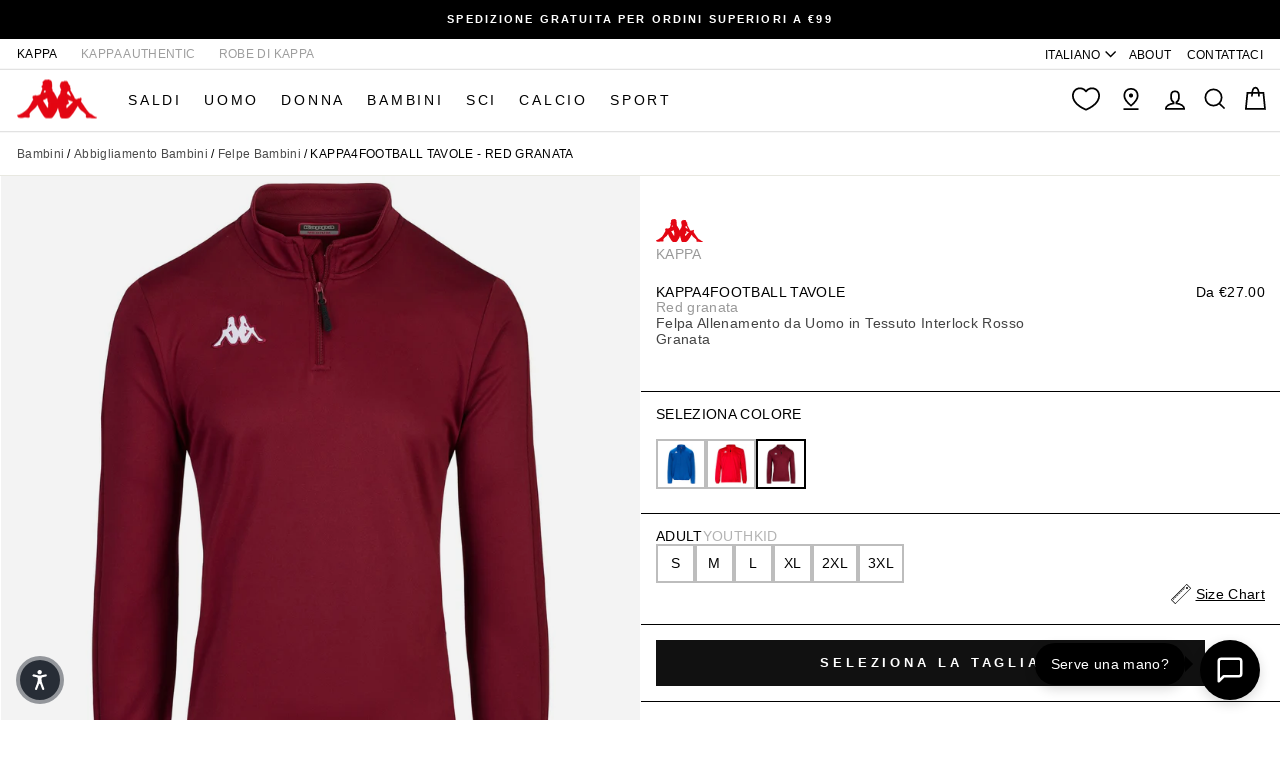

--- FILE ---
content_type: text/html; charset=utf-8
request_url: https://www.kappa.com/it/products/fleece-man-kappa4soccer-tavole-red-granata-304ttk0-597
body_size: 78500
content:
<!doctype html>
<html class="no-js" lang="it" dir="ltr"id="mainHtml">
  <head>
    <meta charset="utf-8">
    <meta http-equiv="X-UA-Compatible" content="IE=edge,chrome=1">
    <meta name="viewport" content="width=device-width,initial-scale=1">
    <meta name="theme-color" content="#111111">
    <link rel="canonical" href="https://www.kappa.com/it/products/fleece-man-kappa4soccer-tavole-red-granata-304ttk0-597">
    <script>
            window.COOKIE_DURATION = {};
      window.COOKIE_DURATION.functional = 30
      window.COOKIE_DURATION.marketing = 30
      window.COOKIE_PREFIX = 'bsnm';
    </script>

    <script>
      window.consentModeDefault = true
    </script>
    

    
      






<link rel="alternate" hreflang="x-default" href="https://www.kappa.com/products/fleece-man-kappa4soccer-tavole-red-granata-304ttk0-597">
<link rel="alternate" hreflang="en" href="https://www.kappa.com/products/fleece-man-kappa4soccer-tavole-red-granata-304ttk0-597">
<link rel="alternate" hreflang="it" href="https://www.kappa.com/it/products/fleece-man-kappa4soccer-tavole-red-granata-304ttk0-597">
<link rel="alternate" hreflang="es" href="https://www.kappa.com/es/products/fleece-man-kappa4soccer-tavole-red-granata-304ttk0-597">

    

    
      <script src="//www.kappa.com/cdn/shop/t/331/assets/custom_library.js?v=145060142874495721841767021765"></script>
    

    
<link rel="preconnect" href="https://cdn.shopify.com" crossorigin>
    <link rel="preconnect" href="https://fonts.shopifycdn.com" crossorigin>
    <link rel="dns-prefetch" href="https://productreviews.shopifycdn.com">
    <link rel="dns-prefetch" href="https://ajax.googleapis.com">
    <link rel="dns-prefetch" href="https://maps.googleapis.com">
    <link rel="dns-prefetch" href="https://maps.gstatic.com">
    

    

    
    
<script>
  window.THEME_INFO = window.THEME_INFO || {};
  window.token_storefront = '20ed976cfefcca7fdb9b2e7d109eae0d';
  window.storename = 'www.kappa.com'
  THEME_INFO.logged = 'not_logged';
  THEME_INFO.brand_name = 'Kappa';
  THEME_INFO.language = 'it';
  THEME_INFO.currency = 'EUR';
  THEME_INFO.pageType = 'product';
  
  
  THEME_INFO.productId = '7053317210249';

   
  window.best_previous_price = 'Miglior prezzo precedente:'
</script>

    
      <script src="//www.kappa.com/cdn/shop/t/331/assets/show-case-site.js?v=26943309732583904271767021787"></script>
    
    
    <script>
      window.earlyAccessInit = function () {
        updateEarlyAccessPrices(
          false,
          'private-sale',
          'PRIVATE35'
        )
      }
    </script>

    

    <link rel="shortcut icon" href="//www.kappa.com/cdn/shop/files/MicrosoftTeams-image_7_32x32.png?v=1666860985" type="image/png"><title>Fleece Uomo KAPPA4FOOTBALL TAVOLE Maglia RED GRANATA
</title>
<meta name="description" content="KAPPA4TEAM. Felpa allenamento da uomo in tessuto interlock. SLIM FIT. Apertura mezza zip, inserti sulle maniche e polsini e fondo con bordo elastico. ... Scopri di più"><meta property="og:site_name" content="Kappa.com">
  <meta property="og:url" content="https://www.kappa.com/it/products/fleece-man-kappa4soccer-tavole-red-granata-304ttk0-597">
  <meta property="og:title" content="KAPPA4FOOTBALL TAVOLE - Fleece - Maglia - Uomo - RED GRANATA">
  <meta property="og:type" content="product">
  <meta property="og:description" content="KAPPA4TEAM. Felpa allenamento da uomo in tessuto interlock. SLIM FIT. Apertura mezza zip, inserti sulle maniche e polsini e fondo con bordo elastico. ... Scopri di più"><meta property="og:image" content="http://www.kappa.com/cdn/shop/files/UB304TTK0___597.jpg?v=1764724150">
    <meta property="og:image:secure_url" content="https://www.kappa.com/cdn/shop/files/UB304TTK0___597.jpg?v=1764724150">
    <meta property="og:image:width" content="2000">
    <meta property="og:image:height" content="2000"><meta name="twitter:site" content="@">
  <meta name="twitter:card" content="summary_large_image">
  <meta name="twitter:title" content="KAPPA4FOOTBALL TAVOLE - Fleece - Maglia - Uomo - RED GRANATA">
  <meta name="twitter:description" content="KAPPA4TEAM. Felpa allenamento da uomo in tessuto interlock. SLIM FIT. Apertura mezza zip, inserti sulle maniche e polsini e fondo con bordo elastico. ... Scopri di più">
<style data-shopify>
  

  
  
  
</style><link href="//www.kappa.com/cdn/shop/t/331/assets/theme.css?v=112149099154991116351767021913" rel="stylesheet" type="text/css" media="all" />
    
    <link href="//www.kappa.com/cdn/shop/t/331/assets/custom_css.css?v=167498055645584986411767021912" rel="stylesheet" type="text/css" media="all" />
    
    
      <link href="//www.kappa.com/cdn/shop/t/331/assets/authentic.css?v=9664496290116455861767021912" rel="stylesheet" type="text/css" media="all" />
    <style data-shopify>:root {
    --typeHeaderPrimary: Helvetica;
    --typeHeaderFallback: Arial, sans-serif;
    --typeHeaderSize: 37px;
    --typeHeaderWeight: 700;
    --typeHeaderLineHeight: 1.2;
    --typeHeaderSpacing: 0.025em;

    --typeBasePrimary:Helvetica;
    --typeBaseFallback:Arial, sans-serif;
    --typeBaseSize: 14px;
    --typeBaseWeight: 400;
    --typeBaseSpacing: 0.025em;
    --typeBaseLineHeight: 1.6;
    --typeBaselineHeightMinus01: 1.5;

    --typeCollectionTitle: 24px;

    --iconWeight: 4px;
    --iconLinecaps: miter;

    
        --buttonRadius: 0;
    

    --colorGridOverlayOpacity: 0.2;
    }

    .placeholder-content {
    background-image: linear-gradient(100deg, #e5e5e5 40%, #dddddd 63%, #e5e5e5 79%);
    }</style><script>
      document.documentElement.className = document.documentElement.className.replace('no-js', 'js');

      window.theme = window.theme || {};
      theme.routes = {
        home: "/it",
        cart: "/it/cart.js",
        cartPage: "/it/cart",
        cartAdd: "/it/cart/add.js",
        cartChange: "/it/cart/change.js",
        search: "/it/search",
        predictiveSearch: "/it/search/suggest"
      };
      theme.strings = {
        soldOut: "Sold out",
        unavailable: "Non disponibile",
        inStockLabel: "In magazzino, pronto per la spedizione",
        oneStockLabel: "Magazzino basso, [count] articolo rimasto",
        otherStockLabel: "Magazzino basso, [count] articoli rimasti",
        willNotShipUntil: "Pronto per la spedizione [date]",
        willBeInStockAfter: "Di nuovo in magazzino [date]",
        waitingForStock: "In arretrato, spedizione a breve",
        savePrice: "Salva [saved_amount]",
        cartEmpty: "Il tuo carrello è attualmente vuoto.",
        cartTermsConfirmation: "Devi accettare i termini e le condizioni di vendita per procedere al pagamento",
        searchCollections: "Collezioni",
        searchPages: "Pagine",
        searchArticles: "Articoli",
        productFrom: "da ",
        maxQuantity: "Puoi solo avere [quantity] di [title] nel tuo carrello.",
        selectVariant: "Seleziona una taglia per controllare la disponibilità in negozio"
      };
      theme.settings = {
        cartType: "drawer",
        isCustomerTemplate: false,
        moneyFormat: "€{{amount_with_comma_separator}}",
        saveType: "percent",
        productImageSize: "natural",
        productImageCover: false,
        predictiveSearch: true,
        predictiveSearchType: null,
        predictiveSearchVendor: false,
        predictiveSearchPrice: false,
        quickView: false,
        themeName: 'Impulse',
        themeVersion: "7.5.1"
      };
    </script>

    <script>window.performance && window.performance.mark && window.performance.mark('shopify.content_for_header.start');</script><meta id="shopify-digital-wallet" name="shopify-digital-wallet" content="/59039842441/digital_wallets/dialog">
<meta name="shopify-checkout-api-token" content="e2002b7a503a277b59b252968a70baa4">
<meta id="in-context-paypal-metadata" data-shop-id="59039842441" data-venmo-supported="false" data-environment="production" data-locale="it_IT" data-paypal-v4="true" data-currency="EUR">
<link rel="alternate" type="application/json+oembed" href="https://www.kappa.com/it/products/fleece-man-kappa4soccer-tavole-red-granata-304ttk0-597.oembed">
<script async="async" src="/checkouts/internal/preloads.js?locale=it-IT"></script>
<link rel="preconnect" href="https://shop.app" crossorigin="anonymous">
<script async="async" src="https://shop.app/checkouts/internal/preloads.js?locale=it-IT&shop_id=59039842441" crossorigin="anonymous"></script>
<script id="apple-pay-shop-capabilities" type="application/json">{"shopId":59039842441,"countryCode":"IT","currencyCode":"EUR","merchantCapabilities":["supports3DS"],"merchantId":"gid:\/\/shopify\/Shop\/59039842441","merchantName":"Kappa.com","requiredBillingContactFields":["postalAddress","email","phone"],"requiredShippingContactFields":["postalAddress","email","phone"],"shippingType":"shipping","supportedNetworks":["visa","maestro","masterCard","amex"],"total":{"type":"pending","label":"Kappa.com","amount":"1.00"},"shopifyPaymentsEnabled":true,"supportsSubscriptions":true}</script>
<script id="shopify-features" type="application/json">{"accessToken":"e2002b7a503a277b59b252968a70baa4","betas":["rich-media-storefront-analytics"],"domain":"www.kappa.com","predictiveSearch":true,"shopId":59039842441,"locale":"it"}</script>
<script>var Shopify = Shopify || {};
Shopify.shop = "kappa-ita.myshopify.com";
Shopify.locale = "it";
Shopify.currency = {"active":"EUR","rate":"1.0"};
Shopify.country = "IT";
Shopify.theme = {"name":"WINTER SALE 2026 - Deploy 18\/12 - A","id":188967780736,"schema_name":"Basic\/Impulse 1.1.2","schema_version":"7.5.1","theme_store_id":857,"role":"main"};
Shopify.theme.handle = "null";
Shopify.theme.style = {"id":null,"handle":null};
Shopify.cdnHost = "www.kappa.com/cdn";
Shopify.routes = Shopify.routes || {};
Shopify.routes.root = "/it/";</script>
<script type="module">!function(o){(o.Shopify=o.Shopify||{}).modules=!0}(window);</script>
<script>!function(o){function n(){var o=[];function n(){o.push(Array.prototype.slice.apply(arguments))}return n.q=o,n}var t=o.Shopify=o.Shopify||{};t.loadFeatures=n(),t.autoloadFeatures=n()}(window);</script>
<script>
  window.ShopifyPay = window.ShopifyPay || {};
  window.ShopifyPay.apiHost = "shop.app\/pay";
  window.ShopifyPay.redirectState = null;
</script>
<script id="shop-js-analytics" type="application/json">{"pageType":"product"}</script>
<script defer="defer" async type="module" src="//www.kappa.com/cdn/shopifycloud/shop-js/modules/v2/client.init-shop-cart-sync_DXGljDCh.it.esm.js"></script>
<script defer="defer" async type="module" src="//www.kappa.com/cdn/shopifycloud/shop-js/modules/v2/chunk.common_Dby6QE3M.esm.js"></script>
<script type="module">
  await import("//www.kappa.com/cdn/shopifycloud/shop-js/modules/v2/client.init-shop-cart-sync_DXGljDCh.it.esm.js");
await import("//www.kappa.com/cdn/shopifycloud/shop-js/modules/v2/chunk.common_Dby6QE3M.esm.js");

  window.Shopify.SignInWithShop?.initShopCartSync?.({"fedCMEnabled":true,"windoidEnabled":true});

</script>
<script>
  window.Shopify = window.Shopify || {};
  if (!window.Shopify.featureAssets) window.Shopify.featureAssets = {};
  window.Shopify.featureAssets['shop-js'] = {"shop-cart-sync":["modules/v2/client.shop-cart-sync_CuycFFQA.it.esm.js","modules/v2/chunk.common_Dby6QE3M.esm.js"],"init-fed-cm":["modules/v2/client.init-fed-cm_BNG5oyTN.it.esm.js","modules/v2/chunk.common_Dby6QE3M.esm.js"],"shop-button":["modules/v2/client.shop-button_CYDCs7np.it.esm.js","modules/v2/chunk.common_Dby6QE3M.esm.js"],"init-windoid":["modules/v2/client.init-windoid_CIyZw0nM.it.esm.js","modules/v2/chunk.common_Dby6QE3M.esm.js"],"shop-cash-offers":["modules/v2/client.shop-cash-offers_CcSAlF98.it.esm.js","modules/v2/chunk.common_Dby6QE3M.esm.js","modules/v2/chunk.modal_D1Buujso.esm.js"],"shop-toast-manager":["modules/v2/client.shop-toast-manager_BX7Boar6.it.esm.js","modules/v2/chunk.common_Dby6QE3M.esm.js"],"init-shop-email-lookup-coordinator":["modules/v2/client.init-shop-email-lookup-coordinator_9H--u2Oq.it.esm.js","modules/v2/chunk.common_Dby6QE3M.esm.js"],"pay-button":["modules/v2/client.pay-button_Dij3AEMZ.it.esm.js","modules/v2/chunk.common_Dby6QE3M.esm.js"],"avatar":["modules/v2/client.avatar_BTnouDA3.it.esm.js"],"init-shop-cart-sync":["modules/v2/client.init-shop-cart-sync_DXGljDCh.it.esm.js","modules/v2/chunk.common_Dby6QE3M.esm.js"],"shop-login-button":["modules/v2/client.shop-login-button_CQ3q_nN6.it.esm.js","modules/v2/chunk.common_Dby6QE3M.esm.js","modules/v2/chunk.modal_D1Buujso.esm.js"],"init-customer-accounts-sign-up":["modules/v2/client.init-customer-accounts-sign-up_BnxtNv5b.it.esm.js","modules/v2/client.shop-login-button_CQ3q_nN6.it.esm.js","modules/v2/chunk.common_Dby6QE3M.esm.js","modules/v2/chunk.modal_D1Buujso.esm.js"],"init-shop-for-new-customer-accounts":["modules/v2/client.init-shop-for-new-customer-accounts_CKlpbIAZ.it.esm.js","modules/v2/client.shop-login-button_CQ3q_nN6.it.esm.js","modules/v2/chunk.common_Dby6QE3M.esm.js","modules/v2/chunk.modal_D1Buujso.esm.js"],"init-customer-accounts":["modules/v2/client.init-customer-accounts_BatGhs6N.it.esm.js","modules/v2/client.shop-login-button_CQ3q_nN6.it.esm.js","modules/v2/chunk.common_Dby6QE3M.esm.js","modules/v2/chunk.modal_D1Buujso.esm.js"],"shop-follow-button":["modules/v2/client.shop-follow-button_Drfnypl_.it.esm.js","modules/v2/chunk.common_Dby6QE3M.esm.js","modules/v2/chunk.modal_D1Buujso.esm.js"],"lead-capture":["modules/v2/client.lead-capture_C77H9ivN.it.esm.js","modules/v2/chunk.common_Dby6QE3M.esm.js","modules/v2/chunk.modal_D1Buujso.esm.js"],"checkout-modal":["modules/v2/client.checkout-modal_B3EdBKL4.it.esm.js","modules/v2/chunk.common_Dby6QE3M.esm.js","modules/v2/chunk.modal_D1Buujso.esm.js"],"shop-login":["modules/v2/client.shop-login_CkabS-Xl.it.esm.js","modules/v2/chunk.common_Dby6QE3M.esm.js","modules/v2/chunk.modal_D1Buujso.esm.js"],"payment-terms":["modules/v2/client.payment-terms_BgXoyFHX.it.esm.js","modules/v2/chunk.common_Dby6QE3M.esm.js","modules/v2/chunk.modal_D1Buujso.esm.js"]};
</script>
<script>(function() {
  var isLoaded = false;
  function asyncLoad() {
    if (isLoaded) return;
    isLoaded = true;
    var urls = ["https:\/\/app.kiwisizing.com\/web\/js\/dist\/kiwiSizing\/plugin\/SizingPlugin.prod.js?v=330\u0026shop=kappa-ita.myshopify.com","https:\/\/config.gorgias.chat\/bundle-loader\/01GYCCP48D4BSXH7JJ7P1DBA3E?source=shopify1click\u0026shop=kappa-ita.myshopify.com","https:\/\/cdn.9gtb.com\/loader.js?g_cvt_id=cd7f900d-4c99-4e5b-bfae-c874be63f7e8\u0026shop=kappa-ita.myshopify.com"];
    for (var i = 0; i < urls.length; i++) {
      var s = document.createElement('script');
      s.type = 'text/javascript';
      s.async = true;
      s.src = urls[i];
      var x = document.getElementsByTagName('script')[0];
      x.parentNode.insertBefore(s, x);
    }
  };
  if(window.attachEvent) {
    window.attachEvent('onload', asyncLoad);
  } else {
    window.addEventListener('load', asyncLoad, false);
  }
})();</script>
<script id="__st">var __st={"a":59039842441,"offset":3600,"reqid":"f55324d5-2f32-4ff1-8947-4803f1ed3499-1768967032","pageurl":"www.kappa.com\/it\/products\/fleece-man-kappa4soccer-tavole-red-granata-304ttk0-597","u":"649e978a8010","p":"product","rtyp":"product","rid":7053317210249};</script>
<script>window.ShopifyPaypalV4VisibilityTracking = true;</script>
<script id="captcha-bootstrap">!function(){'use strict';const t='contact',e='account',n='new_comment',o=[[t,t],['blogs',n],['comments',n],[t,'customer']],c=[[e,'customer_login'],[e,'guest_login'],[e,'recover_customer_password'],[e,'create_customer']],r=t=>t.map((([t,e])=>`form[action*='/${t}']:not([data-nocaptcha='true']) input[name='form_type'][value='${e}']`)).join(','),a=t=>()=>t?[...document.querySelectorAll(t)].map((t=>t.form)):[];function s(){const t=[...o],e=r(t);return a(e)}const i='password',u='form_key',d=['recaptcha-v3-token','g-recaptcha-response','h-captcha-response',i],f=()=>{try{return window.sessionStorage}catch{return}},m='__shopify_v',_=t=>t.elements[u];function p(t,e,n=!1){try{const o=window.sessionStorage,c=JSON.parse(o.getItem(e)),{data:r}=function(t){const{data:e,action:n}=t;return t[m]||n?{data:e,action:n}:{data:t,action:n}}(c);for(const[e,n]of Object.entries(r))t.elements[e]&&(t.elements[e].value=n);n&&o.removeItem(e)}catch(o){console.error('form repopulation failed',{error:o})}}const l='form_type',E='cptcha';function T(t){t.dataset[E]=!0}const w=window,h=w.document,L='Shopify',v='ce_forms',y='captcha';let A=!1;((t,e)=>{const n=(g='f06e6c50-85a8-45c8-87d0-21a2b65856fe',I='https://cdn.shopify.com/shopifycloud/storefront-forms-hcaptcha/ce_storefront_forms_captcha_hcaptcha.v1.5.2.iife.js',D={infoText:'Protetto da hCaptcha',privacyText:'Privacy',termsText:'Termini'},(t,e,n)=>{const o=w[L][v],c=o.bindForm;if(c)return c(t,g,e,D).then(n);var r;o.q.push([[t,g,e,D],n]),r=I,A||(h.body.append(Object.assign(h.createElement('script'),{id:'captcha-provider',async:!0,src:r})),A=!0)});var g,I,D;w[L]=w[L]||{},w[L][v]=w[L][v]||{},w[L][v].q=[],w[L][y]=w[L][y]||{},w[L][y].protect=function(t,e){n(t,void 0,e),T(t)},Object.freeze(w[L][y]),function(t,e,n,w,h,L){const[v,y,A,g]=function(t,e,n){const i=e?o:[],u=t?c:[],d=[...i,...u],f=r(d),m=r(i),_=r(d.filter((([t,e])=>n.includes(e))));return[a(f),a(m),a(_),s()]}(w,h,L),I=t=>{const e=t.target;return e instanceof HTMLFormElement?e:e&&e.form},D=t=>v().includes(t);t.addEventListener('submit',(t=>{const e=I(t);if(!e)return;const n=D(e)&&!e.dataset.hcaptchaBound&&!e.dataset.recaptchaBound,o=_(e),c=g().includes(e)&&(!o||!o.value);(n||c)&&t.preventDefault(),c&&!n&&(function(t){try{if(!f())return;!function(t){const e=f();if(!e)return;const n=_(t);if(!n)return;const o=n.value;o&&e.removeItem(o)}(t);const e=Array.from(Array(32),(()=>Math.random().toString(36)[2])).join('');!function(t,e){_(t)||t.append(Object.assign(document.createElement('input'),{type:'hidden',name:u})),t.elements[u].value=e}(t,e),function(t,e){const n=f();if(!n)return;const o=[...t.querySelectorAll(`input[type='${i}']`)].map((({name:t})=>t)),c=[...d,...o],r={};for(const[a,s]of new FormData(t).entries())c.includes(a)||(r[a]=s);n.setItem(e,JSON.stringify({[m]:1,action:t.action,data:r}))}(t,e)}catch(e){console.error('failed to persist form',e)}}(e),e.submit())}));const S=(t,e)=>{t&&!t.dataset[E]&&(n(t,e.some((e=>e===t))),T(t))};for(const o of['focusin','change'])t.addEventListener(o,(t=>{const e=I(t);D(e)&&S(e,y())}));const B=e.get('form_key'),M=e.get(l),P=B&&M;t.addEventListener('DOMContentLoaded',(()=>{const t=y();if(P)for(const e of t)e.elements[l].value===M&&p(e,B);[...new Set([...A(),...v().filter((t=>'true'===t.dataset.shopifyCaptcha))])].forEach((e=>S(e,t)))}))}(h,new URLSearchParams(w.location.search),n,t,e,['guest_login'])})(!0,!0)}();</script>
<script integrity="sha256-4kQ18oKyAcykRKYeNunJcIwy7WH5gtpwJnB7kiuLZ1E=" data-source-attribution="shopify.loadfeatures" defer="defer" src="//www.kappa.com/cdn/shopifycloud/storefront/assets/storefront/load_feature-a0a9edcb.js" crossorigin="anonymous"></script>
<script crossorigin="anonymous" defer="defer" src="//www.kappa.com/cdn/shopifycloud/storefront/assets/shopify_pay/storefront-65b4c6d7.js?v=20250812"></script>
<script data-source-attribution="shopify.dynamic_checkout.dynamic.init">var Shopify=Shopify||{};Shopify.PaymentButton=Shopify.PaymentButton||{isStorefrontPortableWallets:!0,init:function(){window.Shopify.PaymentButton.init=function(){};var t=document.createElement("script");t.src="https://www.kappa.com/cdn/shopifycloud/portable-wallets/latest/portable-wallets.it.js",t.type="module",document.head.appendChild(t)}};
</script>
<script data-source-attribution="shopify.dynamic_checkout.buyer_consent">
  function portableWalletsHideBuyerConsent(e){var t=document.getElementById("shopify-buyer-consent"),n=document.getElementById("shopify-subscription-policy-button");t&&n&&(t.classList.add("hidden"),t.setAttribute("aria-hidden","true"),n.removeEventListener("click",e))}function portableWalletsShowBuyerConsent(e){var t=document.getElementById("shopify-buyer-consent"),n=document.getElementById("shopify-subscription-policy-button");t&&n&&(t.classList.remove("hidden"),t.removeAttribute("aria-hidden"),n.addEventListener("click",e))}window.Shopify?.PaymentButton&&(window.Shopify.PaymentButton.hideBuyerConsent=portableWalletsHideBuyerConsent,window.Shopify.PaymentButton.showBuyerConsent=portableWalletsShowBuyerConsent);
</script>
<script data-source-attribution="shopify.dynamic_checkout.cart.bootstrap">document.addEventListener("DOMContentLoaded",(function(){function t(){return document.querySelector("shopify-accelerated-checkout-cart, shopify-accelerated-checkout")}if(t())Shopify.PaymentButton.init();else{new MutationObserver((function(e,n){t()&&(Shopify.PaymentButton.init(),n.disconnect())})).observe(document.body,{childList:!0,subtree:!0})}}));
</script>
<link id="shopify-accelerated-checkout-styles" rel="stylesheet" media="screen" href="https://www.kappa.com/cdn/shopifycloud/portable-wallets/latest/accelerated-checkout-backwards-compat.css" crossorigin="anonymous">
<style id="shopify-accelerated-checkout-cart">
        #shopify-buyer-consent {
  margin-top: 1em;
  display: inline-block;
  width: 100%;
}

#shopify-buyer-consent.hidden {
  display: none;
}

#shopify-subscription-policy-button {
  background: none;
  border: none;
  padding: 0;
  text-decoration: underline;
  font-size: inherit;
  cursor: pointer;
}

#shopify-subscription-policy-button::before {
  box-shadow: none;
}

      </style>

<script>window.performance && window.performance.mark && window.performance.mark('shopify.content_for_header.end');</script>

    
    

    

    
      <script></script>
 <script type="text/javascript">
var _iub = _iub || [];
_iub.csConfiguration = {googleConsentMode: false, uetConsentMode: false,  "askConsentAtCookiePolicyUpdate":true,"perPurposeConsent":true,"siteId":2442824,"cookiePolicyId":61808611,"lang":"it","callback":{"onPreferenceExpressed": function(preference) {
    window.iubendaShopifyBridge(preference);if(preference && preference.purposes && preference.purposes['2']) {

}
}},"banner":{"acceptButtonCaptionColor":"#ffffff","acceptButtonColor":"#d70235","acceptButtonDisplay":true,"backgroundColor":"#ffffff","backgroundOverlay":true,"closeButtonDisplay":false,"customizeButtonCaptionColor":"#0e0606","customizeButtonColor":"#dbd8d8","customizeButtonDisplay":true,"explicitWithdrawal":true,"listPurposes":true,"position":"float-center","rejectButtonCaptionColor":"#ffffff","rejectButtonColor":"#d70235","rejectButtonDisplay":true,"textColor":"#000000"}};
</script>
<script type="text/javascript" src="//cs.iubenda.com/sync/2442824.js"></script>
<script type="text/javascript" src="//cdn.iubenda.com/cs/iubenda_cs.js" charset="UTF-8" async></script>

    

    <script src="//www.kappa.com/cdn/shop/t/331/assets/vendor-scripts-v11.js" defer="defer"></script><link rel="stylesheet" href="https://cdn.jsdelivr.net/npm/glightbox/dist/css/glightbox.min.css">

    
    
      <script src="//www.kappa.com/cdn/shop/t/331/assets/original.js?v=142746514871603913251767021912" defer></script>
    

    <!-- Google Tag Manager -->
<script>(function(w,d,s,l,i){w[l]=w[l]||[];w[l].push({'gtm.start':
new Date().getTime(),event:'gtm.js'});var f=d.getElementsByTagName(s)[0],
j=d.createElement(s),dl=l!='dataLayer'?'&l='+l:'';j.async=true;j.src=
'https://www.googletagmanager.com/gtm.js?id='+i+dl;f.parentNode.insertBefore(j,f);
})(window,document,'script','dataLayer','GTM-5BF36652');</script>
<!-- End Google Tag Manager -->
    

    
    
  <!-- BEGIN app block: shopify://apps/essential-a-b-testing/blocks/ab-testing/0154ac6b-7b9c-4958-8219-ed5b06e6d463 --><script type="text/javascript">
  var eaABtEmbdScrV=(function(){"use strict";var w=Object.defineProperty;var y=(u,o,a)=>o in u?w(u,o,{enumerable:!0,configurable:!0,writable:!0,value:a}):u[o]=a;var h=(u,o,a)=>y(u,typeof o!="symbol"?o+"":o,a);const u=/\b(googlebot|bingbot|slurp|duckduckbot|baiduspider|yandex(?:bot|images)|sogou|exabot|applebot|petalbot|ahrefsbot|semrushbot|mj12bot|dotbot|seznambot|rogerbot|linkdexbot|facebookexternalhit|facebot|linkedinbot|twitterbot|pinterest|redditbot|discordbot|slackbot|whatsapp|telegrambot|embedly|quora-link-preview|outbrain|nuzzel|flipboardproxy|vkshare)\b/i;class o{static shouldProcessRequest(e){return!(this.isBot()||this.isInDesignMode(e)||this.isAppPreview())}static isBot(){return u.test(navigator.userAgent)}static isInDesignMode(e){return e.request.designMode}static isAppPreview(){return new URLSearchParams(window.location.search).get("eaPreview")==="true"}}var a=(r=>(r.TEMPLATE="template",r.THEME="theme",r))(a||{});class l{static themeGid(e){return`gid://shopify/OnlineStoreTheme/${e}`}static themeId(e){return e.replace("gid://shopify/OnlineStoreTheme/","")}}class f{static handle(e,t,s){switch(e.type){case a.TEMPLATE:this.handleTemplate(e,t,s);return;case a.THEME:this.handleTheme(e,t);return}}static handleTemplate(e,t,s){if(t!=="a"&&t!=="b")return;const n=e.params[t];if(n.name!==s.template.name||n.suffix===s.template.suffix)return;const c=new URL(window.location.href);c.searchParams.set("view",n.suffix??"__DEFAULT"),window.location.replace(c.toString())}static handleTheme(e,t){if(t!=="a"&&t!=="b")return;const i=e.params[t];if(i===l.themeGid(Shopify.theme.id)){if(this.isPreviewBarVisible()){const d=new URL(window.location.href);d.searchParams.get("pb")!=="0"&&(d.searchParams.set("pb","0"),window.location.replace(d.toString()))}return}const n=l.themeId(i),c=new URL(window.location.href);c.searchParams.set("preview_theme_id",n),c.searchParams.set("pb","0"),window.location.replace(c.toString())}static isPreviewBarVisible(){return!!document.getElementById("PBarNextFrameWrapper")||!!document.getElementById("preview-bar-iframe")||!!document.getElementById("OnlineStorePreviewBarNextData")}}class m{constructor(e){h(this,"tests");this.tests=e}find(e){return this.tests.find(t=>{switch(t.type){case a.TEMPLATE:return this.testMatchesTemplate(t.params,e);case a.THEME:return this.testMatchesTheme(t.params)}return!1})}testMatchesTemplate(e,t){return e.themeId!==l.themeGid(Shopify.theme.id)?!1:e.a.name===t.template.name&&e.a.suffix===t.template.suffix||e.b.name===t.template.name&&e.b.suffix===t.template.suffix}testMatchesTheme(e){const t=l.themeGid(Shopify.theme.id);return e.a===t||e.b===t}}class p{static pick(e){return Math.random()<=e.aPercentage/100?"a":"b"}}class g{static generate(){return typeof crypto<"u"&&crypto.randomUUID?crypto.randomUUID():typeof crypto<"u"&&crypto.getRandomValues?"10000000-1000-4000-8000-100000000000".replace(/[018]/g,e=>(+e^crypto.getRandomValues(new Uint8Array(1))[0]&15>>+e/4).toString(16)):"xxxxxxxx-xxxx-4xxx-yxxx-xxxxxxxxxxxx".replace(/[xy]/g,function(e){const t=Math.random()*16|0;return(e==="x"?t:t&3|8).toString(16)})}}class x{constructor(e){h(this,"key");this.key=`essential-ab-testing-${e}`}get(){const e=localStorage.getItem(this.key);if(e)try{return JSON.parse(e)}catch{}}getOrMake(){const e=this.get();return e||{id:g.generate(),createdAt:new Date,tests:[]}}getTestVariant(e){const t=this.get();if(!t)return;const i=(t.tests??[]).find(n=>n.id==e);return i?i.variant:void 0}setTestVariant(e,t){const s=this.getOrMake();s.tests.push({id:e,variant:t,createdAt:new Date}),localStorage.setItem(this.key,JSON.stringify(s))}onlyKeepTests(e){const t=this.get();if(!t||t.tests.length==0)return;const s=t.tests.filter(i=>e.includes(i.id));s.length!=t.tests.length&&(t.tests=s,localStorage.setItem(this.key,JSON.stringify(t)))}}function b(r,e){if(!o.shouldProcessRequest(r))return;const t=new x(r.shopId);t.onlyKeepTests(e.map(c=>c.id));const i=new m(e).find(r);if(!i)return;let n=t.getTestVariant(i.id);n||(n=p.pick(i),t.setTestVariant(i.id,n)),f.handle(i,n,r)}return b})();

  eaABtEmbdScrV(
    {
      shopId: 59039842441,
      request: {
        designMode: false,
        visualPreviewMode: false,
      },
      template: {
        directory: null,
        name: "product",
        suffix: null,
      }
    },
    JSON.parse('[{"id":"78a75b51-7591-4b4e-ac19-4e74ddf9acc7","aPercentage":50,"type":"theme","params":{"a":"gid://shopify/OnlineStoreTheme/188967780736","b":"gid://shopify/OnlineStoreTheme/189669212544"}}]')
  );
</script><!-- END app block --><!-- BEGIN app block: shopify://apps/ka-bn-auth-manager/blocks/redirect-login/b468862d-5c81-4f27-96e0-606101ef4899 --><!-- BEGIN app snippet: redirect-login -->

<script>
  (function () {
    function setCookie(cvalue, exdays) {
      cname = 'login_return_url';
      const d = new Date();
      d.setTime(d.getTime() + exdays * 24 * 60 * 60 * 1000);
      let expires = 'expires=' + d.toUTCString();
      document.cookie = cname + '=' + cvalue + ';' + expires + ';path=/';
      console.log("cookie set", cvalue);
    }

    function getCookie() {
      cname = 'login_return_url';
      let name = cname + '=';
      let ca = document.cookie.split(';');
      for (let i = 0; i < ca.length; i++) {
        let c = ca[i];
        while (c.charAt(0) == ' ') {
          c = c.substring(1);
        }
        if (c.indexOf(name) == 0) {
          return c.substring(name.length, c.length);
        }
      }
      console.log("cookie get");
      return '';
    }

    function checkCookie() {
      let return_url = getCookie('login_return_url');
      if (return_url != '') {
        return true;
      }
      console.log("cookie check");
    }

    window.cookieManAuth = {
      setCookie,
      getCookie,
      checkCookie,
    };
  })();
</script>




<!-- END app snippet -->

<!-- END app block --><!-- BEGIN app block: shopify://apps/klaviyo-email-marketing-sms/blocks/klaviyo-onsite-embed/2632fe16-c075-4321-a88b-50b567f42507 -->












  <script async src="https://static.klaviyo.com/onsite/js/YpCNxX/klaviyo.js?company_id=YpCNxX"></script>
  <script>!function(){if(!window.klaviyo){window._klOnsite=window._klOnsite||[];try{window.klaviyo=new Proxy({},{get:function(n,i){return"push"===i?function(){var n;(n=window._klOnsite).push.apply(n,arguments)}:function(){for(var n=arguments.length,o=new Array(n),w=0;w<n;w++)o[w]=arguments[w];var t="function"==typeof o[o.length-1]?o.pop():void 0,e=new Promise((function(n){window._klOnsite.push([i].concat(o,[function(i){t&&t(i),n(i)}]))}));return e}}})}catch(n){window.klaviyo=window.klaviyo||[],window.klaviyo.push=function(){var n;(n=window._klOnsite).push.apply(n,arguments)}}}}();</script>

  
    <script id="viewed_product">
      if (item == null) {
        var _learnq = _learnq || [];

        var MetafieldReviews = null
        var MetafieldYotpoRating = null
        var MetafieldYotpoCount = null
        var MetafieldLooxRating = null
        var MetafieldLooxCount = null
        var okendoProduct = null
        var okendoProductReviewCount = null
        var okendoProductReviewAverageValue = null
        try {
          // The following fields are used for Customer Hub recently viewed in order to add reviews.
          // This information is not part of __kla_viewed. Instead, it is part of __kla_viewed_reviewed_items
          MetafieldReviews = {};
          MetafieldYotpoRating = null
          MetafieldYotpoCount = null
          MetafieldLooxRating = null
          MetafieldLooxCount = null

          okendoProduct = null
          // If the okendo metafield is not legacy, it will error, which then requires the new json formatted data
          if (okendoProduct && 'error' in okendoProduct) {
            okendoProduct = null
          }
          okendoProductReviewCount = okendoProduct ? okendoProduct.reviewCount : null
          okendoProductReviewAverageValue = okendoProduct ? okendoProduct.reviewAverageValue : null
        } catch (error) {
          console.error('Error in Klaviyo onsite reviews tracking:', error);
        }

        var item = {
          Name: "KAPPA4FOOTBALL TAVOLE - Fleece - Maglia - Uomo - RED GRANATA",
          ProductID: 7053317210249,
          Categories: ["11.11 Selection","Abbigliamento Bambini","Abbigliamento Calcio","Abbigliamento da calcio","Abbigliamento Uomo","Bambini","Bambini 3 - 8 Anni","Collezione Calcio per Bambini","Felpe Bambini","KAPPA4TEAM","KAPPA4TEAM COMBO DEAL","KAPPA4TEAM SPECIAL","Kit squadre Bambini","Kit squadre Uomo","McFit Selection","Ragazzi 10 - 16 Anni","Sale Preview SS","Sport","Sports Hombre","SS24 KAPPA4TEAM Men","Student Beans","test"],
          ImageURL: "https://www.kappa.com/cdn/shop/files/UB304TTK0___597_grande.jpg?v=1764724150",
          URL: "https://www.kappa.com/it/products/fleece-man-kappa4soccer-tavole-red-granata-304ttk0-597",
          Brand: "KAPPA IT",
          Price: "€27,00",
          Value: "27,00",
          CompareAtPrice: "€29,00"
        };
        _learnq.push(['track', 'Viewed Product', item]);
        _learnq.push(['trackViewedItem', {
          Title: item.Name,
          ItemId: item.ProductID,
          Categories: item.Categories,
          ImageUrl: item.ImageURL,
          Url: item.URL,
          Metadata: {
            Brand: item.Brand,
            Price: item.Price,
            Value: item.Value,
            CompareAtPrice: item.CompareAtPrice
          },
          metafields:{
            reviews: MetafieldReviews,
            yotpo:{
              rating: MetafieldYotpoRating,
              count: MetafieldYotpoCount,
            },
            loox:{
              rating: MetafieldLooxRating,
              count: MetafieldLooxCount,
            },
            okendo: {
              rating: okendoProductReviewAverageValue,
              count: okendoProductReviewCount,
            }
          }
        }]);
      }
    </script>
  




  <script>
    window.klaviyoReviewsProductDesignMode = false
  </script>



  <!-- BEGIN app snippet: customer-hub-data --><script>
  if (!window.customerHub) {
    window.customerHub = {};
  }
  window.customerHub.storefrontRoutes = {
    login: "/it/account/login?return_url=%2F%23k-hub",
    register: "/it/account/register?return_url=%2F%23k-hub",
    logout: "/it/account/logout",
    profile: "/it/account",
    addresses: "/it/account/addresses",
  };
  
  window.customerHub.userId = null;
  
  window.customerHub.storeDomain = "kappa-ita.myshopify.com";

  
    window.customerHub.activeProduct = {
      name: "KAPPA4FOOTBALL TAVOLE - Fleece - Maglia - Uomo - RED GRANATA",
      category: null,
      imageUrl: "https://www.kappa.com/cdn/shop/files/UB304TTK0___597_grande.jpg?v=1764724150",
      id: "7053317210249",
      link: "https://www.kappa.com/it/products/fleece-man-kappa4soccer-tavole-red-granata-304ttk0-597",
      variants: [
        
          {
            id: "40873647734921",
            
            imageUrl: null,
            
            price: "2700",
            currency: "EUR",
            availableForSale: false,
            title: "Kid | 6Y \/ Red Granata",
          },
        
          {
            id: "40873647767689",
            
            imageUrl: null,
            
            price: "2700",
            currency: "EUR",
            availableForSale: true,
            title: "Kid | 8Y \/ Red Granata",
          },
        
          {
            id: "40873647800457",
            
            imageUrl: null,
            
            price: "2700",
            currency: "EUR",
            availableForSale: true,
            title: "Youth | 10Y \/ Red Granata",
          },
        
          {
            id: "40873647833225",
            
            imageUrl: null,
            
            price: "2700",
            currency: "EUR",
            availableForSale: true,
            title: "Youth | 12Y \/ Red Granata",
          },
        
          {
            id: "40873647931529",
            
            imageUrl: null,
            
            price: "2700",
            currency: "EUR",
            availableForSale: true,
            title: "Youth | 14Y \/ Red Granata",
          },
        
          {
            id: "40873648029833",
            
            imageUrl: null,
            
            price: "2900",
            currency: "EUR",
            availableForSale: true,
            title: "Adult | S \/ Red Granata",
          },
        
          {
            id: "40873648062601",
            
            imageUrl: null,
            
            price: "2900",
            currency: "EUR",
            availableForSale: true,
            title: "Adult | M \/ Red Granata",
          },
        
          {
            id: "40873648095369",
            
            imageUrl: null,
            
            price: "2900",
            currency: "EUR",
            availableForSale: true,
            title: "Adult | L \/ Red Granata",
          },
        
          {
            id: "40873648128137",
            
            imageUrl: null,
            
            price: "2900",
            currency: "EUR",
            availableForSale: true,
            title: "Adult | XL \/ Red Granata",
          },
        
          {
            id: "40873648160905",
            
            imageUrl: null,
            
            price: "2900",
            currency: "EUR",
            availableForSale: true,
            title: "Adult | 2XL \/ Red Granata",
          },
        
          {
            id: "40873648193673",
            
            imageUrl: null,
            
            price: "2900",
            currency: "EUR",
            availableForSale: true,
            title: "Adult | 3XL \/ Red Granata",
          },
        
      ],
    };
    window.customerHub.activeProduct.variants.forEach((variant) => {
        
        variant.price = `${variant.price.slice(0, -2)}.${variant.price.slice(-2)}`;
    });
  

  
    window.customerHub.storeLocale = {
        currentLanguage: 'it',
        currentCountry: 'IT',
        availableLanguages: [
          
            {
              iso_code: 'en',
              endonym_name: 'English'
            },
          
            {
              iso_code: 'es',
              endonym_name: 'Español'
            },
          
            {
              iso_code: 'it',
              endonym_name: 'Italiano'
            }
          
        ],
        availableCountries: [
          
            {
              iso_code: 'AL',
              name: 'Albania',
              currency_code: 'EUR'
            },
          
            {
              iso_code: 'AT',
              name: 'Austria',
              currency_code: 'EUR'
            },
          
            {
              iso_code: 'BE',
              name: 'Belgio',
              currency_code: 'EUR'
            },
          
            {
              iso_code: 'BY',
              name: 'Bielorussia',
              currency_code: 'EUR'
            },
          
            {
              iso_code: 'BA',
              name: 'Bosnia ed Erzegovina',
              currency_code: 'EUR'
            },
          
            {
              iso_code: 'BG',
              name: 'Bulgaria',
              currency_code: 'EUR'
            },
          
            {
              iso_code: 'CA',
              name: 'Canada',
              currency_code: 'EUR'
            },
          
            {
              iso_code: 'CZ',
              name: 'Cechia',
              currency_code: 'EUR'
            },
          
            {
              iso_code: 'CY',
              name: 'Cipro',
              currency_code: 'EUR'
            },
          
            {
              iso_code: 'VA',
              name: 'Città del Vaticano',
              currency_code: 'EUR'
            },
          
            {
              iso_code: 'HR',
              name: 'Croazia',
              currency_code: 'EUR'
            },
          
            {
              iso_code: 'DK',
              name: 'Danimarca',
              currency_code: 'EUR'
            },
          
            {
              iso_code: 'EE',
              name: 'Estonia',
              currency_code: 'EUR'
            },
          
            {
              iso_code: 'FI',
              name: 'Finlandia',
              currency_code: 'EUR'
            },
          
            {
              iso_code: 'FR',
              name: 'Francia',
              currency_code: 'EUR'
            },
          
            {
              iso_code: 'GE',
              name: 'Georgia',
              currency_code: 'EUR'
            },
          
            {
              iso_code: 'DE',
              name: 'Germania',
              currency_code: 'EUR'
            },
          
            {
              iso_code: 'GR',
              name: 'Grecia',
              currency_code: 'EUR'
            },
          
            {
              iso_code: 'IE',
              name: 'Irlanda',
              currency_code: 'EUR'
            },
          
            {
              iso_code: 'IS',
              name: 'Islanda',
              currency_code: 'EUR'
            },
          
            {
              iso_code: 'IT',
              name: 'Italia',
              currency_code: 'EUR'
            },
          
            {
              iso_code: 'LV',
              name: 'Lettonia',
              currency_code: 'EUR'
            },
          
            {
              iso_code: 'LI',
              name: 'Liechtenstein',
              currency_code: 'EUR'
            },
          
            {
              iso_code: 'LT',
              name: 'Lituania',
              currency_code: 'EUR'
            },
          
            {
              iso_code: 'LU',
              name: 'Lussemburgo',
              currency_code: 'EUR'
            },
          
            {
              iso_code: 'MK',
              name: 'Macedonia del Nord',
              currency_code: 'EUR'
            },
          
            {
              iso_code: 'MT',
              name: 'Malta',
              currency_code: 'EUR'
            },
          
            {
              iso_code: 'MD',
              name: 'Moldavia',
              currency_code: 'EUR'
            },
          
            {
              iso_code: 'MC',
              name: 'Monaco',
              currency_code: 'EUR'
            },
          
            {
              iso_code: 'ME',
              name: 'Montenegro',
              currency_code: 'EUR'
            },
          
            {
              iso_code: 'NO',
              name: 'Norvegia',
              currency_code: 'EUR'
            },
          
            {
              iso_code: 'NL',
              name: 'Paesi Bassi',
              currency_code: 'EUR'
            },
          
            {
              iso_code: 'PL',
              name: 'Polonia',
              currency_code: 'EUR'
            },
          
            {
              iso_code: 'PT',
              name: 'Portogallo',
              currency_code: 'EUR'
            },
          
            {
              iso_code: 'RO',
              name: 'Romania',
              currency_code: 'EUR'
            },
          
            {
              iso_code: 'RS',
              name: 'Serbia',
              currency_code: 'EUR'
            },
          
            {
              iso_code: 'SK',
              name: 'Slovacchia',
              currency_code: 'EUR'
            },
          
            {
              iso_code: 'SI',
              name: 'Slovenia',
              currency_code: 'EUR'
            },
          
            {
              iso_code: 'ES',
              name: 'Spagna',
              currency_code: 'EUR'
            },
          
            {
              iso_code: 'US',
              name: 'Stati Uniti',
              currency_code: 'EUR'
            },
          
            {
              iso_code: 'SE',
              name: 'Svezia',
              currency_code: 'EUR'
            },
          
            {
              iso_code: 'HU',
              name: 'Ungheria',
              currency_code: 'EUR'
            }
          
        ]
    };
  
</script>
<!-- END app snippet -->





<!-- END app block --><!-- BEGIN app block: shopify://apps/lookfy-gallery/blocks/app-embed/596af5f6-9933-4730-95c2-f7d8d52a0c3e --><!-- BEGIN app snippet: javascript -->
<script type="text/javascript">
window.lfPageType??="product";
window.lfPageId??="7053317210249";
window.lfHandle??="products/fleece-man-kappa4soccer-tavole-red-granata-304ttk0-597";
window.lfShopID??="59039842441";
window.lfShopUrl??="https://www.kappa.com";
window.lfIsoCode??="it";
window.lfCountry??="it";
window.lfLanguages??=[{"shop_locale":{"locale":"en","enabled":true,"primary":true,"published":true}},{"shop_locale":{"locale":"es","enabled":true,"primary":false,"published":true}},{"shop_locale":{"locale":"it","enabled":true,"primary":false,"published":true}}];
window.lfCurrencyFormat??="€{{amount_with_comma_separator}} EUR";
window.lfMoneyFormat??="€{{amount_with_comma_separator}}";
window.lfCartAdd??="/it/cart/add";
window.lfCartUrl??="/it/cart";
window.lfShopLang??={"all":"All","sale":"Sale","shop_now":"Shop Now","sold_out":"Sold Out","load_more":"Load more","add_to_cart":"Add to Cart","description":"Description","in_this_photo":"Discover the look","shop_the_look":"Shop the look","badge_discount":"Off","choose_options":"Choose Options","volume_pricing":"Volume pricing available","add_all_to_cart":"Add All to Cart","view_full_details":"View Full Details","add_to_cart_select":"Select {attribute_label}"};
window.lfShopTrans??={"es":{"all":"Todo","sale":"","shop_now":"Comprar ahora","sold_out":"Agotado","load_more":"Cargar más","add_to_cart":"Añadir al carrito","description":"Descripción","in_this_photo":"Descubre el look","shop_the_look":"Compra el look","badge_discount":"Apagado","choose_options":"Elija opciones","volume_pricing":"Precios por volumen disponibles","add_all_to_cart":"Añadir todo al carrito","view_full_details":"Ver todos los detalles","add_to_cart_select":"Seleccione {attribute_label}"},"it":{"all":"Tutto","sale":"In saldo","shop_now":"Acquista ora","sold_out":"Esaurito","load_more":"Carica altro","add_to_cart":"Aggiungi al carrello","description":"Descrizione","in_this_photo":"Scopri il look","shop_the_look":"Acquista il look","badge_discount":"Spento","choose_options":"Scegli opzioni","volume_pricing":"Prezzi a volume disponibili","add_all_to_cart":"Aggiungi tutto al carrello","view_full_details":"Visualizza i dettagli completi","add_to_cart_select":"Seleziona {attribute_label}"}};
window.lfCustomJs??="document.addEventListener(\"lookfyCartAdded\", () =\u003e {\n    if (\"drawer\" === lfShop.setup.redirect \u0026\u0026 \"drawer\" == theme.settings.cartType) {\n        (new theme.CartDrawer).open(),\n        lfUtils.documentEvent(\"lookfyCartFinished\")            \n    }\n\n});\n\n\n\n";
window.lfCustomCss??=".kt-product-form__input label {\n    letter-spacing: 0 !important;\n}";
window.lfPopupCss??="\n  .pswp__productInfo{\n    --lf-lightbox-text-size:14px;\n    --lf-lightbox-text-weight:500;\n    --lf-lightbox-text-color:var(--lf-color-dark );\n    --lf-lightbox-psale: var(--lf-color-dark );\n    --lf-lightbox-pregular:var(--lf-color-dark );\n    --lf-lightbox-psize:17px;\n   }\n  .pswp_lf .lf-productItems .hotspot-item-product .hotspot-item-title {\n    --lf-lightbox-title-size:14px;\n    --lf-lightbox-title-weight:700;\n    --lf-lightbox-title-color:var(--lf-color-dark );\n  }\n  .pswp_lf .kt-button, .pswp_lf + .lfPopover .kt-options-content .kt-button{ \n    --kt-button-background:var(--lf-color-dark);\n    --kt-button-color:var(--lf-color-light);\n    --kt-button-radius:0;\n    --kt-button-border:var(--lf-color-dark);\n    --kt-button-borderw:0;\n    --kt-button-hover-background: #727272;\n    --kt-button-hover-color: var(--lf-color-light);\n    --kt-button-hover-border: #727272;\n    --kt-button-hover-radius: 0;\n  }\n  ";
window.lfTooltipPosition??="normal";
window.lfPlan??="growth";
window.lfPlanDev??="";
window.lfHeading??=null;
window.lfStlFont??=null;
window.lfLibs??={};
</script><style data-shopify>


</style><!-- END app snippet -->
<!-- END app block --><!-- BEGIN app block: shopify://apps/triplewhale/blocks/triple_pixel_snippet/483d496b-3f1a-4609-aea7-8eee3b6b7a2a --><link rel='preconnect dns-prefetch' href='https://api.config-security.com/' crossorigin />
<link rel='preconnect dns-prefetch' href='https://conf.config-security.com/' crossorigin />
<script>
/* >> TriplePixel :: start*/
window.TriplePixelData={TripleName:"kappa-ita.myshopify.com",ver:"2.16",plat:"SHOPIFY",isHeadless:false,src:'SHOPIFY_EXT',product:{id:"7053317210249",name:`KAPPA4FOOTBALL TAVOLE - Fleece - Maglia - Uomo - RED GRANATA`,price:"27,00",variant:"40873647767689"},search:"",collection:"",cart:"drawer",template:"product",curr:"EUR" || "EUR"},function(W,H,A,L,E,_,B,N){function O(U,T,P,H,R){void 0===R&&(R=!1),H=new XMLHttpRequest,P?(H.open("POST",U,!0),H.setRequestHeader("Content-Type","text/plain")):H.open("GET",U,!0),H.send(JSON.stringify(P||{})),H.onreadystatechange=function(){4===H.readyState&&200===H.status?(R=H.responseText,U.includes("/first")?eval(R):P||(N[B]=R)):(299<H.status||H.status<200)&&T&&!R&&(R=!0,O(U,T-1,P))}}if(N=window,!N[H+"sn"]){N[H+"sn"]=1,L=function(){return Date.now().toString(36)+"_"+Math.random().toString(36)};try{A.setItem(H,1+(0|A.getItem(H)||0)),(E=JSON.parse(A.getItem(H+"U")||"[]")).push({u:location.href,r:document.referrer,t:Date.now(),id:L()}),A.setItem(H+"U",JSON.stringify(E))}catch(e){}var i,m,p;A.getItem('"!nC`')||(_=A,A=N,A[H]||(E=A[H]=function(t,e,i){return void 0===i&&(i=[]),"State"==t?E.s:(W=L(),(E._q=E._q||[]).push([W,t,e].concat(i)),W)},E.s="Installed",E._q=[],E.ch=W,B="configSecurityConfModel",N[B]=1,O("https://conf.config-security.com/model",5),i=L(),m=A[atob("c2NyZWVu")],_.setItem("di_pmt_wt",i),p={id:i,action:"profile",avatar:_.getItem("auth-security_rand_salt_"),time:m[atob("d2lkdGg=")]+":"+m[atob("aGVpZ2h0")],host:A.TriplePixelData.TripleName,plat:A.TriplePixelData.plat,url:window.location.href.slice(0,500),ref:document.referrer,ver:A.TriplePixelData.ver},O("https://api.config-security.com/event",5,p),O("https://api.config-security.com/first?host=".concat(p.host,"&plat=").concat(p.plat),5)))}}("","TriplePixel",localStorage);
/* << TriplePixel :: end*/
</script>



<!-- END app block --><script src="https://cdn.shopify.com/extensions/019bdea1-8ba7-7f78-9f7d-e214b4e93f7d/lookfy-lookbook-gallery-765/assets/lookfy.js" type="text/javascript" defer="defer"></script>
<link href="https://cdn.shopify.com/extensions/019bdea1-8ba7-7f78-9f7d-e214b4e93f7d/lookfy-lookbook-gallery-765/assets/lookfy.css" rel="stylesheet" type="text/css" media="all">
<script src="https://cdn.shopify.com/extensions/019bbc6e-d596-780d-8fea-b1c3565cb8ab/related-colors-react-85/assets/bundle.js" type="text/javascript" defer="defer"></script>
<link href="https://monorail-edge.shopifysvc.com" rel="dns-prefetch">
<script>(function(){if ("sendBeacon" in navigator && "performance" in window) {try {var session_token_from_headers = performance.getEntriesByType('navigation')[0].serverTiming.find(x => x.name == '_s').description;} catch {var session_token_from_headers = undefined;}var session_cookie_matches = document.cookie.match(/_shopify_s=([^;]*)/);var session_token_from_cookie = session_cookie_matches && session_cookie_matches.length === 2 ? session_cookie_matches[1] : "";var session_token = session_token_from_headers || session_token_from_cookie || "";function handle_abandonment_event(e) {var entries = performance.getEntries().filter(function(entry) {return /monorail-edge.shopifysvc.com/.test(entry.name);});if (!window.abandonment_tracked && entries.length === 0) {window.abandonment_tracked = true;var currentMs = Date.now();var navigation_start = performance.timing.navigationStart;var payload = {shop_id: 59039842441,url: window.location.href,navigation_start,duration: currentMs - navigation_start,session_token,page_type: "product"};window.navigator.sendBeacon("https://monorail-edge.shopifysvc.com/v1/produce", JSON.stringify({schema_id: "online_store_buyer_site_abandonment/1.1",payload: payload,metadata: {event_created_at_ms: currentMs,event_sent_at_ms: currentMs}}));}}window.addEventListener('pagehide', handle_abandonment_event);}}());</script>
<script id="web-pixels-manager-setup">(function e(e,d,r,n,o){if(void 0===o&&(o={}),!Boolean(null===(a=null===(i=window.Shopify)||void 0===i?void 0:i.analytics)||void 0===a?void 0:a.replayQueue)){var i,a;window.Shopify=window.Shopify||{};var t=window.Shopify;t.analytics=t.analytics||{};var s=t.analytics;s.replayQueue=[],s.publish=function(e,d,r){return s.replayQueue.push([e,d,r]),!0};try{self.performance.mark("wpm:start")}catch(e){}var l=function(){var e={modern:/Edge?\/(1{2}[4-9]|1[2-9]\d|[2-9]\d{2}|\d{4,})\.\d+(\.\d+|)|Firefox\/(1{2}[4-9]|1[2-9]\d|[2-9]\d{2}|\d{4,})\.\d+(\.\d+|)|Chrom(ium|e)\/(9{2}|\d{3,})\.\d+(\.\d+|)|(Maci|X1{2}).+ Version\/(15\.\d+|(1[6-9]|[2-9]\d|\d{3,})\.\d+)([,.]\d+|)( \(\w+\)|)( Mobile\/\w+|) Safari\/|Chrome.+OPR\/(9{2}|\d{3,})\.\d+\.\d+|(CPU[ +]OS|iPhone[ +]OS|CPU[ +]iPhone|CPU IPhone OS|CPU iPad OS)[ +]+(15[._]\d+|(1[6-9]|[2-9]\d|\d{3,})[._]\d+)([._]\d+|)|Android:?[ /-](13[3-9]|1[4-9]\d|[2-9]\d{2}|\d{4,})(\.\d+|)(\.\d+|)|Android.+Firefox\/(13[5-9]|1[4-9]\d|[2-9]\d{2}|\d{4,})\.\d+(\.\d+|)|Android.+Chrom(ium|e)\/(13[3-9]|1[4-9]\d|[2-9]\d{2}|\d{4,})\.\d+(\.\d+|)|SamsungBrowser\/([2-9]\d|\d{3,})\.\d+/,legacy:/Edge?\/(1[6-9]|[2-9]\d|\d{3,})\.\d+(\.\d+|)|Firefox\/(5[4-9]|[6-9]\d|\d{3,})\.\d+(\.\d+|)|Chrom(ium|e)\/(5[1-9]|[6-9]\d|\d{3,})\.\d+(\.\d+|)([\d.]+$|.*Safari\/(?![\d.]+ Edge\/[\d.]+$))|(Maci|X1{2}).+ Version\/(10\.\d+|(1[1-9]|[2-9]\d|\d{3,})\.\d+)([,.]\d+|)( \(\w+\)|)( Mobile\/\w+|) Safari\/|Chrome.+OPR\/(3[89]|[4-9]\d|\d{3,})\.\d+\.\d+|(CPU[ +]OS|iPhone[ +]OS|CPU[ +]iPhone|CPU IPhone OS|CPU iPad OS)[ +]+(10[._]\d+|(1[1-9]|[2-9]\d|\d{3,})[._]\d+)([._]\d+|)|Android:?[ /-](13[3-9]|1[4-9]\d|[2-9]\d{2}|\d{4,})(\.\d+|)(\.\d+|)|Mobile Safari.+OPR\/([89]\d|\d{3,})\.\d+\.\d+|Android.+Firefox\/(13[5-9]|1[4-9]\d|[2-9]\d{2}|\d{4,})\.\d+(\.\d+|)|Android.+Chrom(ium|e)\/(13[3-9]|1[4-9]\d|[2-9]\d{2}|\d{4,})\.\d+(\.\d+|)|Android.+(UC? ?Browser|UCWEB|U3)[ /]?(15\.([5-9]|\d{2,})|(1[6-9]|[2-9]\d|\d{3,})\.\d+)\.\d+|SamsungBrowser\/(5\.\d+|([6-9]|\d{2,})\.\d+)|Android.+MQ{2}Browser\/(14(\.(9|\d{2,})|)|(1[5-9]|[2-9]\d|\d{3,})(\.\d+|))(\.\d+|)|K[Aa][Ii]OS\/(3\.\d+|([4-9]|\d{2,})\.\d+)(\.\d+|)/},d=e.modern,r=e.legacy,n=navigator.userAgent;return n.match(d)?"modern":n.match(r)?"legacy":"unknown"}(),u="modern"===l?"modern":"legacy",c=(null!=n?n:{modern:"",legacy:""})[u],f=function(e){return[e.baseUrl,"/wpm","/b",e.hashVersion,"modern"===e.buildTarget?"m":"l",".js"].join("")}({baseUrl:d,hashVersion:r,buildTarget:u}),m=function(e){var d=e.version,r=e.bundleTarget,n=e.surface,o=e.pageUrl,i=e.monorailEndpoint;return{emit:function(e){var a=e.status,t=e.errorMsg,s=(new Date).getTime(),l=JSON.stringify({metadata:{event_sent_at_ms:s},events:[{schema_id:"web_pixels_manager_load/3.1",payload:{version:d,bundle_target:r,page_url:o,status:a,surface:n,error_msg:t},metadata:{event_created_at_ms:s}}]});if(!i)return console&&console.warn&&console.warn("[Web Pixels Manager] No Monorail endpoint provided, skipping logging."),!1;try{return self.navigator.sendBeacon.bind(self.navigator)(i,l)}catch(e){}var u=new XMLHttpRequest;try{return u.open("POST",i,!0),u.setRequestHeader("Content-Type","text/plain"),u.send(l),!0}catch(e){return console&&console.warn&&console.warn("[Web Pixels Manager] Got an unhandled error while logging to Monorail."),!1}}}}({version:r,bundleTarget:l,surface:e.surface,pageUrl:self.location.href,monorailEndpoint:e.monorailEndpoint});try{o.browserTarget=l,function(e){var d=e.src,r=e.async,n=void 0===r||r,o=e.onload,i=e.onerror,a=e.sri,t=e.scriptDataAttributes,s=void 0===t?{}:t,l=document.createElement("script"),u=document.querySelector("head"),c=document.querySelector("body");if(l.async=n,l.src=d,a&&(l.integrity=a,l.crossOrigin="anonymous"),s)for(var f in s)if(Object.prototype.hasOwnProperty.call(s,f))try{l.dataset[f]=s[f]}catch(e){}if(o&&l.addEventListener("load",o),i&&l.addEventListener("error",i),u)u.appendChild(l);else{if(!c)throw new Error("Did not find a head or body element to append the script");c.appendChild(l)}}({src:f,async:!0,onload:function(){if(!function(){var e,d;return Boolean(null===(d=null===(e=window.Shopify)||void 0===e?void 0:e.analytics)||void 0===d?void 0:d.initialized)}()){var d=window.webPixelsManager.init(e)||void 0;if(d){var r=window.Shopify.analytics;r.replayQueue.forEach((function(e){var r=e[0],n=e[1],o=e[2];d.publishCustomEvent(r,n,o)})),r.replayQueue=[],r.publish=d.publishCustomEvent,r.visitor=d.visitor,r.initialized=!0}}},onerror:function(){return m.emit({status:"failed",errorMsg:"".concat(f," has failed to load")})},sri:function(e){var d=/^sha384-[A-Za-z0-9+/=]+$/;return"string"==typeof e&&d.test(e)}(c)?c:"",scriptDataAttributes:o}),m.emit({status:"loading"})}catch(e){m.emit({status:"failed",errorMsg:(null==e?void 0:e.message)||"Unknown error"})}}})({shopId: 59039842441,storefrontBaseUrl: "https://www.kappa.com",extensionsBaseUrl: "https://extensions.shopifycdn.com/cdn/shopifycloud/web-pixels-manager",monorailEndpoint: "https://monorail-edge.shopifysvc.com/unstable/produce_batch",surface: "storefront-renderer",enabledBetaFlags: ["2dca8a86"],webPixelsConfigList: [{"id":"2916647296","configuration":"{\"shopId\":\"gid:\/\/shopify\/Shop\/59039842441\",\"baseUrl\":\"https:\/\/ab-testing.essential-apps.com\"}","eventPayloadVersion":"v1","runtimeContext":"STRICT","scriptVersion":"b26e45fa9a7a5cf51742cf4b300d6739","type":"APP","apiClientId":248390909953,"privacyPurposes":["ANALYTICS"],"dataSharingAdjustments":{"protectedCustomerApprovalScopes":["read_customer_personal_data"]}},{"id":"2625962368","configuration":"{\"accountID\":\"lookfy-5fecd64b-8c5c-4f58-acce-b1a48946d3e3|||1\"}","eventPayloadVersion":"v1","runtimeContext":"STRICT","scriptVersion":"3c51ddc37cc35217c63ea0db5b237abd","type":"APP","apiClientId":60983508993,"privacyPurposes":["ANALYTICS","MARKETING","SALE_OF_DATA"],"dataSharingAdjustments":{"protectedCustomerApprovalScopes":["read_customer_personal_data"]}},{"id":"2477523328","configuration":"{\"accountID\":\"YpCNxX\",\"webPixelConfig\":\"eyJlbmFibGVBZGRlZFRvQ2FydEV2ZW50cyI6IHRydWV9\"}","eventPayloadVersion":"v1","runtimeContext":"STRICT","scriptVersion":"524f6c1ee37bacdca7657a665bdca589","type":"APP","apiClientId":123074,"privacyPurposes":["ANALYTICS","MARKETING"],"dataSharingAdjustments":{"protectedCustomerApprovalScopes":["read_customer_address","read_customer_email","read_customer_name","read_customer_personal_data","read_customer_phone"]}},{"id":"1784906112","configuration":"{\"shopId\":\"kappa-ita.myshopify.com\"}","eventPayloadVersion":"v1","runtimeContext":"STRICT","scriptVersion":"674c31de9c131805829c42a983792da6","type":"APP","apiClientId":2753413,"privacyPurposes":["ANALYTICS","MARKETING","SALE_OF_DATA"],"dataSharingAdjustments":{"protectedCustomerApprovalScopes":["read_customer_address","read_customer_email","read_customer_name","read_customer_personal_data","read_customer_phone"]}},{"id":"1746108800","configuration":"{\"accountID\":\"1\",\"installation_id\":\"9a1a5fe9-5c5e-4be6-b0f1-04b62898fcf9\",\"region\":\"eu1\"}","eventPayloadVersion":"v1","runtimeContext":"STRICT","scriptVersion":"2061f8ea39b7d2e31c8b851469aba871","type":"APP","apiClientId":199361,"privacyPurposes":["ANALYTICS","MARKETING","SALE_OF_DATA"],"dataSharingAdjustments":{"protectedCustomerApprovalScopes":["read_customer_personal_data"]}},{"id":"331907395","configuration":"{\"hashed_organization_id\":\"c90079e215f14587d2e3a546d2521544_v1\",\"app_key\":\"kappa-ita\",\"allow_collect_personal_data\":\"true\"}","eventPayloadVersion":"v1","runtimeContext":"STRICT","scriptVersion":"c3e64302e4c6a915b615bb03ddf3784a","type":"APP","apiClientId":111542,"privacyPurposes":["ANALYTICS","MARKETING","SALE_OF_DATA"],"dataSharingAdjustments":{"protectedCustomerApprovalScopes":["read_customer_address","read_customer_email","read_customer_name","read_customer_personal_data","read_customer_phone"]}},{"id":"130515267","configuration":"{\"campaignID\":\"23146\",\"externalExecutionURL\":\"https:\/\/engine.saasler.com\/api\/v1\/webhook_executions\/44ecbe81531e3fea0e440a1818d6376c\"}","eventPayloadVersion":"v1","runtimeContext":"STRICT","scriptVersion":"d89aa9260a7e3daa33c6dca1e641a0ca","type":"APP","apiClientId":3546795,"privacyPurposes":[],"dataSharingAdjustments":{"protectedCustomerApprovalScopes":["read_customer_email","read_customer_personal_data"]}},{"id":"144474435","eventPayloadVersion":"1","runtimeContext":"LAX","scriptVersion":"4","type":"CUSTOM","privacyPurposes":[],"name":"GTM unified"},{"id":"shopify-app-pixel","configuration":"{}","eventPayloadVersion":"v1","runtimeContext":"STRICT","scriptVersion":"0450","apiClientId":"shopify-pixel","type":"APP","privacyPurposes":["ANALYTICS","MARKETING"]},{"id":"shopify-custom-pixel","eventPayloadVersion":"v1","runtimeContext":"LAX","scriptVersion":"0450","apiClientId":"shopify-pixel","type":"CUSTOM","privacyPurposes":["ANALYTICS","MARKETING"]}],isMerchantRequest: false,initData: {"shop":{"name":"Kappa.com","paymentSettings":{"currencyCode":"EUR"},"myshopifyDomain":"kappa-ita.myshopify.com","countryCode":"IT","storefrontUrl":"https:\/\/www.kappa.com\/it"},"customer":null,"cart":null,"checkout":null,"productVariants":[{"price":{"amount":27.0,"currencyCode":"EUR"},"product":{"title":"KAPPA4FOOTBALL TAVOLE - Fleece - Maglia - Uomo - RED GRANATA","vendor":"KAPPA IT","id":"7053317210249","untranslatedTitle":"KAPPA4FOOTBALL TAVOLE - Fleece - Maglia - Uomo - RED GRANATA","url":"\/it\/products\/fleece-man-kappa4soccer-tavole-red-granata-304ttk0-597","type":"Apparel | Soccer | Kappa4team | Fleece | Jumper | man"},"id":"40873647734921","image":{"src":"\/\/www.kappa.com\/cdn\/shop\/files\/UB304TTK0___597.jpg?v=1764724150"},"sku":"304TTK0***597YS****","title":"Kid | 6Y \/ Red Granata","untranslatedTitle":"Kid | 6Y \/ Red Granata"},{"price":{"amount":27.0,"currencyCode":"EUR"},"product":{"title":"KAPPA4FOOTBALL TAVOLE - Fleece - Maglia - Uomo - RED GRANATA","vendor":"KAPPA IT","id":"7053317210249","untranslatedTitle":"KAPPA4FOOTBALL TAVOLE - Fleece - Maglia - Uomo - RED GRANATA","url":"\/it\/products\/fleece-man-kappa4soccer-tavole-red-granata-304ttk0-597","type":"Apparel | Soccer | Kappa4team | Fleece | Jumper | man"},"id":"40873647767689","image":{"src":"\/\/www.kappa.com\/cdn\/shop\/files\/UB304TTK0___597.jpg?v=1764724150"},"sku":"304TTK0***597YM****","title":"Kid | 8Y \/ Red Granata","untranslatedTitle":"Kid | 8Y \/ Red Granata"},{"price":{"amount":27.0,"currencyCode":"EUR"},"product":{"title":"KAPPA4FOOTBALL TAVOLE - Fleece - Maglia - Uomo - RED GRANATA","vendor":"KAPPA IT","id":"7053317210249","untranslatedTitle":"KAPPA4FOOTBALL TAVOLE - Fleece - Maglia - Uomo - RED GRANATA","url":"\/it\/products\/fleece-man-kappa4soccer-tavole-red-granata-304ttk0-597","type":"Apparel | Soccer | Kappa4team | Fleece | Jumper | man"},"id":"40873647800457","image":{"src":"\/\/www.kappa.com\/cdn\/shop\/files\/UB304TTK0___597.jpg?v=1764724150"},"sku":"304TTK0***597YL****","title":"Youth | 10Y \/ Red Granata","untranslatedTitle":"Youth | 10Y \/ Red Granata"},{"price":{"amount":27.0,"currencyCode":"EUR"},"product":{"title":"KAPPA4FOOTBALL TAVOLE - Fleece - Maglia - Uomo - RED GRANATA","vendor":"KAPPA IT","id":"7053317210249","untranslatedTitle":"KAPPA4FOOTBALL TAVOLE - Fleece - Maglia - Uomo - RED GRANATA","url":"\/it\/products\/fleece-man-kappa4soccer-tavole-red-granata-304ttk0-597","type":"Apparel | Soccer | Kappa4team | Fleece | Jumper | man"},"id":"40873647833225","image":{"src":"\/\/www.kappa.com\/cdn\/shop\/files\/UB304TTK0___597.jpg?v=1764724150"},"sku":"304TTK0***597YXL***","title":"Youth | 12Y \/ Red Granata","untranslatedTitle":"Youth | 12Y \/ Red Granata"},{"price":{"amount":27.0,"currencyCode":"EUR"},"product":{"title":"KAPPA4FOOTBALL TAVOLE - Fleece - Maglia - Uomo - RED GRANATA","vendor":"KAPPA IT","id":"7053317210249","untranslatedTitle":"KAPPA4FOOTBALL TAVOLE - Fleece - Maglia - Uomo - RED GRANATA","url":"\/it\/products\/fleece-man-kappa4soccer-tavole-red-granata-304ttk0-597","type":"Apparel | Soccer | Kappa4team | Fleece | Jumper | man"},"id":"40873647931529","image":{"src":"\/\/www.kappa.com\/cdn\/shop\/files\/UB304TTK0___597.jpg?v=1764724150"},"sku":"304TTK0***597YXXL**","title":"Youth | 14Y \/ Red Granata","untranslatedTitle":"Youth | 14Y \/ Red Granata"},{"price":{"amount":29.0,"currencyCode":"EUR"},"product":{"title":"KAPPA4FOOTBALL TAVOLE - Fleece - Maglia - Uomo - RED GRANATA","vendor":"KAPPA IT","id":"7053317210249","untranslatedTitle":"KAPPA4FOOTBALL TAVOLE - Fleece - Maglia - Uomo - RED GRANATA","url":"\/it\/products\/fleece-man-kappa4soccer-tavole-red-granata-304ttk0-597","type":"Apparel | Soccer | Kappa4team | Fleece | Jumper | man"},"id":"40873648029833","image":{"src":"\/\/www.kappa.com\/cdn\/shop\/files\/UB304TTK0___597.jpg?v=1764724150"},"sku":"304TTK0***597S*****","title":"Adult | S \/ Red Granata","untranslatedTitle":"Adult | S \/ Red Granata"},{"price":{"amount":29.0,"currencyCode":"EUR"},"product":{"title":"KAPPA4FOOTBALL TAVOLE - Fleece - Maglia - Uomo - RED GRANATA","vendor":"KAPPA IT","id":"7053317210249","untranslatedTitle":"KAPPA4FOOTBALL TAVOLE - Fleece - Maglia - Uomo - RED GRANATA","url":"\/it\/products\/fleece-man-kappa4soccer-tavole-red-granata-304ttk0-597","type":"Apparel | Soccer | Kappa4team | Fleece | Jumper | man"},"id":"40873648062601","image":{"src":"\/\/www.kappa.com\/cdn\/shop\/files\/UB304TTK0___597.jpg?v=1764724150"},"sku":"304TTK0***597M*****","title":"Adult | M \/ Red Granata","untranslatedTitle":"Adult | M \/ Red Granata"},{"price":{"amount":29.0,"currencyCode":"EUR"},"product":{"title":"KAPPA4FOOTBALL TAVOLE - Fleece - Maglia - Uomo - RED GRANATA","vendor":"KAPPA IT","id":"7053317210249","untranslatedTitle":"KAPPA4FOOTBALL TAVOLE - Fleece - Maglia - Uomo - RED GRANATA","url":"\/it\/products\/fleece-man-kappa4soccer-tavole-red-granata-304ttk0-597","type":"Apparel | Soccer | Kappa4team | Fleece | Jumper | man"},"id":"40873648095369","image":{"src":"\/\/www.kappa.com\/cdn\/shop\/files\/UB304TTK0___597.jpg?v=1764724150"},"sku":"304TTK0***597L*****","title":"Adult | L \/ Red Granata","untranslatedTitle":"Adult | L \/ Red Granata"},{"price":{"amount":29.0,"currencyCode":"EUR"},"product":{"title":"KAPPA4FOOTBALL TAVOLE - Fleece - Maglia - Uomo - RED GRANATA","vendor":"KAPPA IT","id":"7053317210249","untranslatedTitle":"KAPPA4FOOTBALL TAVOLE - Fleece - Maglia - Uomo - RED GRANATA","url":"\/it\/products\/fleece-man-kappa4soccer-tavole-red-granata-304ttk0-597","type":"Apparel | Soccer | Kappa4team | Fleece | Jumper | man"},"id":"40873648128137","image":{"src":"\/\/www.kappa.com\/cdn\/shop\/files\/UB304TTK0___597.jpg?v=1764724150"},"sku":"304TTK0***597XL****","title":"Adult | XL \/ Red Granata","untranslatedTitle":"Adult | XL \/ Red Granata"},{"price":{"amount":29.0,"currencyCode":"EUR"},"product":{"title":"KAPPA4FOOTBALL TAVOLE - Fleece - Maglia - Uomo - RED GRANATA","vendor":"KAPPA IT","id":"7053317210249","untranslatedTitle":"KAPPA4FOOTBALL TAVOLE - Fleece - Maglia - Uomo - RED GRANATA","url":"\/it\/products\/fleece-man-kappa4soccer-tavole-red-granata-304ttk0-597","type":"Apparel | Soccer | Kappa4team | Fleece | Jumper | man"},"id":"40873648160905","image":{"src":"\/\/www.kappa.com\/cdn\/shop\/files\/UB304TTK0___597.jpg?v=1764724150"},"sku":"304TTK0***597XXL***","title":"Adult | 2XL \/ Red Granata","untranslatedTitle":"Adult | 2XL \/ Red Granata"},{"price":{"amount":29.0,"currencyCode":"EUR"},"product":{"title":"KAPPA4FOOTBALL TAVOLE - Fleece - Maglia - Uomo - RED GRANATA","vendor":"KAPPA IT","id":"7053317210249","untranslatedTitle":"KAPPA4FOOTBALL TAVOLE - Fleece - Maglia - Uomo - RED GRANATA","url":"\/it\/products\/fleece-man-kappa4soccer-tavole-red-granata-304ttk0-597","type":"Apparel | Soccer | Kappa4team | Fleece | Jumper | man"},"id":"40873648193673","image":{"src":"\/\/www.kappa.com\/cdn\/shop\/files\/UB304TTK0___597.jpg?v=1764724150"},"sku":"304TTK0***597XXXL**","title":"Adult | 3XL \/ Red Granata","untranslatedTitle":"Adult | 3XL \/ Red Granata"}],"purchasingCompany":null},},"https://www.kappa.com/cdn","fcfee988w5aeb613cpc8e4bc33m6693e112",{"modern":"","legacy":""},{"shopId":"59039842441","storefrontBaseUrl":"https:\/\/www.kappa.com","extensionBaseUrl":"https:\/\/extensions.shopifycdn.com\/cdn\/shopifycloud\/web-pixels-manager","surface":"storefront-renderer","enabledBetaFlags":"[\"2dca8a86\"]","isMerchantRequest":"false","hashVersion":"fcfee988w5aeb613cpc8e4bc33m6693e112","publish":"custom","events":"[[\"page_viewed\",{}],[\"product_viewed\",{\"productVariant\":{\"price\":{\"amount\":27.0,\"currencyCode\":\"EUR\"},\"product\":{\"title\":\"KAPPA4FOOTBALL TAVOLE - Fleece - Maglia - Uomo - RED GRANATA\",\"vendor\":\"KAPPA IT\",\"id\":\"7053317210249\",\"untranslatedTitle\":\"KAPPA4FOOTBALL TAVOLE - Fleece - Maglia - Uomo - RED GRANATA\",\"url\":\"\/it\/products\/fleece-man-kappa4soccer-tavole-red-granata-304ttk0-597\",\"type\":\"Apparel | Soccer | Kappa4team | Fleece | Jumper | man\"},\"id\":\"40873647767689\",\"image\":{\"src\":\"\/\/www.kappa.com\/cdn\/shop\/files\/UB304TTK0___597.jpg?v=1764724150\"},\"sku\":\"304TTK0***597YM****\",\"title\":\"Kid | 8Y \/ Red Granata\",\"untranslatedTitle\":\"Kid | 8Y \/ Red Granata\"}}]]"});</script><script>
  window.ShopifyAnalytics = window.ShopifyAnalytics || {};
  window.ShopifyAnalytics.meta = window.ShopifyAnalytics.meta || {};
  window.ShopifyAnalytics.meta.currency = 'EUR';
  var meta = {"product":{"id":7053317210249,"gid":"gid:\/\/shopify\/Product\/7053317210249","vendor":"KAPPA IT","type":"Apparel | Soccer | Kappa4team | Fleece | Jumper | man","handle":"fleece-man-kappa4soccer-tavole-red-granata-304ttk0-597","variants":[{"id":40873647734921,"price":2700,"name":"KAPPA4FOOTBALL TAVOLE - Fleece - Maglia - Uomo - RED GRANATA - Kid | 6Y \/ Red Granata","public_title":"Kid | 6Y \/ Red Granata","sku":"304TTK0***597YS****"},{"id":40873647767689,"price":2700,"name":"KAPPA4FOOTBALL TAVOLE - Fleece - Maglia - Uomo - RED GRANATA - Kid | 8Y \/ Red Granata","public_title":"Kid | 8Y \/ Red Granata","sku":"304TTK0***597YM****"},{"id":40873647800457,"price":2700,"name":"KAPPA4FOOTBALL TAVOLE - Fleece - Maglia - Uomo - RED GRANATA - Youth | 10Y \/ Red Granata","public_title":"Youth | 10Y \/ Red Granata","sku":"304TTK0***597YL****"},{"id":40873647833225,"price":2700,"name":"KAPPA4FOOTBALL TAVOLE - Fleece - Maglia - Uomo - RED GRANATA - Youth | 12Y \/ Red Granata","public_title":"Youth | 12Y \/ Red Granata","sku":"304TTK0***597YXL***"},{"id":40873647931529,"price":2700,"name":"KAPPA4FOOTBALL TAVOLE - Fleece - Maglia - Uomo - RED GRANATA - Youth | 14Y \/ Red Granata","public_title":"Youth | 14Y \/ Red Granata","sku":"304TTK0***597YXXL**"},{"id":40873648029833,"price":2900,"name":"KAPPA4FOOTBALL TAVOLE - Fleece - Maglia - Uomo - RED GRANATA - Adult | S \/ Red Granata","public_title":"Adult | S \/ Red Granata","sku":"304TTK0***597S*****"},{"id":40873648062601,"price":2900,"name":"KAPPA4FOOTBALL TAVOLE - Fleece - Maglia - Uomo - RED GRANATA - Adult | M \/ Red Granata","public_title":"Adult | M \/ Red Granata","sku":"304TTK0***597M*****"},{"id":40873648095369,"price":2900,"name":"KAPPA4FOOTBALL TAVOLE - Fleece - Maglia - Uomo - RED GRANATA - Adult | L \/ Red Granata","public_title":"Adult | L \/ Red Granata","sku":"304TTK0***597L*****"},{"id":40873648128137,"price":2900,"name":"KAPPA4FOOTBALL TAVOLE - Fleece - Maglia - Uomo - RED GRANATA - Adult | XL \/ Red Granata","public_title":"Adult | XL \/ Red Granata","sku":"304TTK0***597XL****"},{"id":40873648160905,"price":2900,"name":"KAPPA4FOOTBALL TAVOLE - Fleece - Maglia - Uomo - RED GRANATA - Adult | 2XL \/ Red Granata","public_title":"Adult | 2XL \/ Red Granata","sku":"304TTK0***597XXL***"},{"id":40873648193673,"price":2900,"name":"KAPPA4FOOTBALL TAVOLE - Fleece - Maglia - Uomo - RED GRANATA - Adult | 3XL \/ Red Granata","public_title":"Adult | 3XL \/ Red Granata","sku":"304TTK0***597XXXL**"}],"remote":false},"page":{"pageType":"product","resourceType":"product","resourceId":7053317210249,"requestId":"f55324d5-2f32-4ff1-8947-4803f1ed3499-1768967032"}};
  for (var attr in meta) {
    window.ShopifyAnalytics.meta[attr] = meta[attr];
  }
</script>
<script class="analytics">
  (function () {
    var customDocumentWrite = function(content) {
      var jquery = null;

      if (window.jQuery) {
        jquery = window.jQuery;
      } else if (window.Checkout && window.Checkout.$) {
        jquery = window.Checkout.$;
      }

      if (jquery) {
        jquery('body').append(content);
      }
    };

    var hasLoggedConversion = function(token) {
      if (token) {
        return document.cookie.indexOf('loggedConversion=' + token) !== -1;
      }
      return false;
    }

    var setCookieIfConversion = function(token) {
      if (token) {
        var twoMonthsFromNow = new Date(Date.now());
        twoMonthsFromNow.setMonth(twoMonthsFromNow.getMonth() + 2);

        document.cookie = 'loggedConversion=' + token + '; expires=' + twoMonthsFromNow;
      }
    }

    var trekkie = window.ShopifyAnalytics.lib = window.trekkie = window.trekkie || [];
    if (trekkie.integrations) {
      return;
    }
    trekkie.methods = [
      'identify',
      'page',
      'ready',
      'track',
      'trackForm',
      'trackLink'
    ];
    trekkie.factory = function(method) {
      return function() {
        var args = Array.prototype.slice.call(arguments);
        args.unshift(method);
        trekkie.push(args);
        return trekkie;
      };
    };
    for (var i = 0; i < trekkie.methods.length; i++) {
      var key = trekkie.methods[i];
      trekkie[key] = trekkie.factory(key);
    }
    trekkie.load = function(config) {
      trekkie.config = config || {};
      trekkie.config.initialDocumentCookie = document.cookie;
      var first = document.getElementsByTagName('script')[0];
      var script = document.createElement('script');
      script.type = 'text/javascript';
      script.onerror = function(e) {
        var scriptFallback = document.createElement('script');
        scriptFallback.type = 'text/javascript';
        scriptFallback.onerror = function(error) {
                var Monorail = {
      produce: function produce(monorailDomain, schemaId, payload) {
        var currentMs = new Date().getTime();
        var event = {
          schema_id: schemaId,
          payload: payload,
          metadata: {
            event_created_at_ms: currentMs,
            event_sent_at_ms: currentMs
          }
        };
        return Monorail.sendRequest("https://" + monorailDomain + "/v1/produce", JSON.stringify(event));
      },
      sendRequest: function sendRequest(endpointUrl, payload) {
        // Try the sendBeacon API
        if (window && window.navigator && typeof window.navigator.sendBeacon === 'function' && typeof window.Blob === 'function' && !Monorail.isIos12()) {
          var blobData = new window.Blob([payload], {
            type: 'text/plain'
          });

          if (window.navigator.sendBeacon(endpointUrl, blobData)) {
            return true;
          } // sendBeacon was not successful

        } // XHR beacon

        var xhr = new XMLHttpRequest();

        try {
          xhr.open('POST', endpointUrl);
          xhr.setRequestHeader('Content-Type', 'text/plain');
          xhr.send(payload);
        } catch (e) {
          console.log(e);
        }

        return false;
      },
      isIos12: function isIos12() {
        return window.navigator.userAgent.lastIndexOf('iPhone; CPU iPhone OS 12_') !== -1 || window.navigator.userAgent.lastIndexOf('iPad; CPU OS 12_') !== -1;
      }
    };
    Monorail.produce('monorail-edge.shopifysvc.com',
      'trekkie_storefront_load_errors/1.1',
      {shop_id: 59039842441,
      theme_id: 188967780736,
      app_name: "storefront",
      context_url: window.location.href,
      source_url: "//www.kappa.com/cdn/s/trekkie.storefront.cd680fe47e6c39ca5d5df5f0a32d569bc48c0f27.min.js"});

        };
        scriptFallback.async = true;
        scriptFallback.src = '//www.kappa.com/cdn/s/trekkie.storefront.cd680fe47e6c39ca5d5df5f0a32d569bc48c0f27.min.js';
        first.parentNode.insertBefore(scriptFallback, first);
      };
      script.async = true;
      script.src = '//www.kappa.com/cdn/s/trekkie.storefront.cd680fe47e6c39ca5d5df5f0a32d569bc48c0f27.min.js';
      first.parentNode.insertBefore(script, first);
    };
    trekkie.load(
      {"Trekkie":{"appName":"storefront","development":false,"defaultAttributes":{"shopId":59039842441,"isMerchantRequest":null,"themeId":188967780736,"themeCityHash":"1869257655690388065","contentLanguage":"it","currency":"EUR"},"isServerSideCookieWritingEnabled":true,"monorailRegion":"shop_domain","enabledBetaFlags":["65f19447"]},"Session Attribution":{},"S2S":{"facebookCapiEnabled":false,"source":"trekkie-storefront-renderer","apiClientId":580111}}
    );

    var loaded = false;
    trekkie.ready(function() {
      if (loaded) return;
      loaded = true;

      window.ShopifyAnalytics.lib = window.trekkie;

      var originalDocumentWrite = document.write;
      document.write = customDocumentWrite;
      try { window.ShopifyAnalytics.merchantGoogleAnalytics.call(this); } catch(error) {};
      document.write = originalDocumentWrite;

      window.ShopifyAnalytics.lib.page(null,{"pageType":"product","resourceType":"product","resourceId":7053317210249,"requestId":"f55324d5-2f32-4ff1-8947-4803f1ed3499-1768967032","shopifyEmitted":true});

      var match = window.location.pathname.match(/checkouts\/(.+)\/(thank_you|post_purchase)/)
      var token = match? match[1]: undefined;
      if (!hasLoggedConversion(token)) {
        setCookieIfConversion(token);
        window.ShopifyAnalytics.lib.track("Viewed Product",{"currency":"EUR","variantId":40873647734921,"productId":7053317210249,"productGid":"gid:\/\/shopify\/Product\/7053317210249","name":"KAPPA4FOOTBALL TAVOLE - Fleece - Maglia - Uomo - RED GRANATA - Kid | 6Y \/ Red Granata","price":"27.00","sku":"304TTK0***597YS****","brand":"KAPPA IT","variant":"Kid | 6Y \/ Red Granata","category":"Apparel | Soccer | Kappa4team | Fleece | Jumper | man","nonInteraction":true,"remote":false},undefined,undefined,{"shopifyEmitted":true});
      window.ShopifyAnalytics.lib.track("monorail:\/\/trekkie_storefront_viewed_product\/1.1",{"currency":"EUR","variantId":40873647734921,"productId":7053317210249,"productGid":"gid:\/\/shopify\/Product\/7053317210249","name":"KAPPA4FOOTBALL TAVOLE - Fleece - Maglia - Uomo - RED GRANATA - Kid | 6Y \/ Red Granata","price":"27.00","sku":"304TTK0***597YS****","brand":"KAPPA IT","variant":"Kid | 6Y \/ Red Granata","category":"Apparel | Soccer | Kappa4team | Fleece | Jumper | man","nonInteraction":true,"remote":false,"referer":"https:\/\/www.kappa.com\/it\/products\/fleece-man-kappa4soccer-tavole-red-granata-304ttk0-597"});
      }
    });


        var eventsListenerScript = document.createElement('script');
        eventsListenerScript.async = true;
        eventsListenerScript.src = "//www.kappa.com/cdn/shopifycloud/storefront/assets/shop_events_listener-3da45d37.js";
        document.getElementsByTagName('head')[0].appendChild(eventsListenerScript);

})();</script>
<script
  defer
  src="https://www.kappa.com/cdn/shopifycloud/perf-kit/shopify-perf-kit-3.0.4.min.js"
  data-application="storefront-renderer"
  data-shop-id="59039842441"
  data-render-region="gcp-us-east1"
  data-page-type="product"
  data-theme-instance-id="188967780736"
  data-theme-name="Basic/Impulse 1.1.2"
  data-theme-version="7.5.1"
  data-monorail-region="shop_domain"
  data-resource-timing-sampling-rate="10"
  data-shs="true"
  data-shs-beacon="true"
  data-shs-export-with-fetch="true"
  data-shs-logs-sample-rate="1"
  data-shs-beacon-endpoint="https://www.kappa.com/api/collect"
></script>
</head>

  <body
    class="template-product"
    data-center-text="true"
    data-button_style="square"
    data-type_header_capitalize="false"
    data-type_headers_align_text="false"
    data-type_product_capitalize="true"
    data-swatch_style="square"
    
  >
    
    
      <script data-countrysplash-brand="kappa">
        if (!document.body) {
          console.log('CSB - 03 - body not initialized');
        }
        fetch('https://raw.githubusercontent.com/BasicNet-Spa/countrysplash/refs/heads/main/file.js')
          .then((response) => {
            if (!response.ok) {
              console.log('CSB - 04 - fetch error of the country pop up');
              throw new Error(`Errore durante il fetch: ${response.statusText}`);
            }
            return response.text();
          })
          .then((scriptContent) => {
            const script = document.createElement('script');
            script.type = 'module';
            script.textContent = scriptContent;
            document.body.appendChild(script);
            console.log('CSB - Countrysplash loaded correctly');
          })
          .catch((error) => {
            console.log('CSB - 05 - GENERIC ERROR', error);
          });
      </script>
    
    <!-- Google Tag Manager (noscript) -->
<noscript><iframe src="https://www.googletagmanager.com/ns.html?id=GTM-5BF36652"
height="0" width="0" style="display:none;visibility:hidden"></iframe></noscript>
<!-- End Google Tag Manager (noscript) -->
    
    <a class="in-page-link visually-hidden skip-link" href="#MainContent">Vai direttamente ai contenuti</a>

    <div id="PageContainer" class="page-container">
      <div class="transition-body"><!-- BEGIN sections: header-group -->
<div id="shopify-section-sections--27174883885440__second_menu_ebYKNU" class="shopify-section shopify-section-group-header-group">
  
    

  

  


</div><div id="shopify-section-sections--27174883885440__announcement" class="shopify-section shopify-section-group-header-group"><style></style>
  <div class="announcement-bar">
    <div class="page-width">
      <div class="slideshow-wrapper">
        <button type="button" class="visually-hidden slideshow__pause" data-id="sections--27174883885440__announcement" aria-live="polite">
          <span class="slideshow__pause-stop">
            <svg aria-hidden="true" focusable="false" role="presentation" class="icon icon-pause" viewBox="0 0 10 13"><path d="M0 0h3v13H0zm7 0h3v13H7z" fill-rule="evenodd"/></svg>
            <span class="icon__fallback-text">Metti in pausa presentazione</span>
          </span>
          <span class="slideshow__pause-play">
            <svg aria-hidden="true" focusable="false" role="presentation" class="icon icon-play" viewBox="18.24 17.35 24.52 28.3"><path fill="#323232" d="M22.1 19.151v25.5l20.4-13.489-20.4-12.011z"/></svg>
            <span class="icon__fallback-text">Avvia presentazione</span>
          </span>
        </button>

        <div
          id="AnnouncementSlider"
          class="announcement-slider"
          data-compact="true"
          data-block-count="2"><div
                id="AnnouncementSlide-announcement_qeKVBr"
                class="announcement-slider__slide"
                data-index="0"
                
              ><a class="announcement-link" href="/it/pages/kappa-welcome"><span class="announcement-text">OTTIENI IL 10% SUL TUO PRIMO ORDINE</span><span class="announcement-link-text">Iscriviti ora</span></a></div><div
                id="AnnouncementSlide-announcement_RqRx8c"
                class="announcement-slider__slide"
                data-index="1"
                
              ><span class="announcement-text">Spedizione gratuita per ordini superiori a €99</span></div></div>
      </div>
    </div>
  </div>




</div><div id="shopify-section-sections--27174883885440__custom_header_9RB4ef" class="shopify-section shopify-section-group-header-group">



  <style data-shopify>
    #NavDrawer{
      max-width: 100%;
      width: 100%;
    }

  </style>


<div id="NavDrawer" class="drawer drawer--right">
  <div class="drawer__contents">
    <div class="drawer__fixed-header">
      <div class="drawer__header appear-animation appear-delay-1">
        
        <div class = "mobile_menu--back">
          <svg width="30" height="24" viewBox="0 0 40 24" fill="none" xmlns="http://www.w3.org/2000/svg">
            <path d="M10 12H35" stroke="currentColor" stroke-width="2" stroke-linecap="round"/>
            <path d="M10 12L18 6" stroke="currentColor" stroke-width="2" stroke-linecap="round" stroke-linejoin="round"/>
            <path d="M10 12L18 18" stroke="currentColor" stroke-width="2" stroke-linecap="round" stroke-linejoin="round"/>
          </svg>
        </div>
        <div class="drawer__close">
          <button type="button" class="drawer__close-button js-drawer-close">
            <svg aria-hidden="true" focusable="false" role="presentation" class="icon icon-close" viewBox="0 0 64 64">
              <title>icon-X</title><path d="m19 17.61 27.12 27.13m0-27.12L19 44.74"/>
            </svg>
            <span class="icon__fallback-text">Chiudi menu</span>
          </button>
        </div>
      </div>

    </div>
    <div class="drawer__scrollable" id = "drawer_scrollable_content">
      <ul
        class="mobile-nav"
        role="navigation"
        aria-label="Primary"
      >
        
        
        
        <li class="mobile-nav__item appear-animation appear-delay-2"><div class="mobile-nav__has-sublist"><a
                    href="/it/pages/winter-sale"
                    class="mobile-nav__link mobile-nav__link--top-level"
                    id="Label-it-pages-winter-sale1"
                    
                  >
                    Saldi
                  </a>
                  <div class="mobile-nav__toggle">
                    <button
                      type="button"
                      aria-controls="Linklist-it-pages-winter-sale1"
                      
                      aria-labelledby="Label-it-pages-winter-sale1"
                      class="collapsible-trigger collapsible--auto-height"
                    ><span class="collapsible-trigger__icon collapsible-trigger__icon--open authentic-collapsible-trigger__icon " role="presentation">
  <svg aria-hidden="true" focusable="false" role="presentation" class="icon icon--wide icon-chevron-down" viewBox="0 0 28 16"><path d="m1.57 1.59 12.76 12.77L27.1 1.59" stroke-width="2" stroke="#000" fill="none"/></svg>
</span>
</button>
                  </div></div><div
                id="Linklist-it-pages-winter-sale1"
                class="mobile-nav__sublist collapsible-content collapsible-content--all"
                
              >
                <div class="collapsible-content__inner">
                  <ul class="mobile-nav__sublist"><li class="mobile-nav__item">
                        <div class="mobile-nav__child-item  border-child-item "><a
                              href="/it/collections/winter-sale-men"
                              class="mobile-nav__link"
                              id="Sublabel-it-collections-winter-sale-men1"
                              
                            >
                              Saldi Uomo
                            </a></div>
                          </li><li class="mobile-nav__item">
                        <div class="mobile-nav__child-item  border-child-item "><a
                              href="/it/collections/winter-sale-women"
                              class="mobile-nav__link"
                              id="Sublabel-it-collections-winter-sale-women2"
                              
                            >
                              Saldi Donna
                            </a></div>
                          </li><li class="mobile-nav__item">
                        <div class="mobile-nav__child-item  border-child-item "><a
                              href="/it/collections/winter-sale-ski"
                              class="mobile-nav__link"
                              id="Sublabel-it-collections-winter-sale-ski3"
                              
                            >
                              Saldi Sci
                            </a></div>
                          </li><li class="mobile-nav__item">
                        <div class="mobile-nav__child-item  border-child-item "><a
                              href="/it/collections/winter-sale-football"
                              class="mobile-nav__link"
                              id="Sublabel-it-collections-winter-sale-football4"
                              
                            >
                              Saldi Calcio
                            </a></div>
                          </li><li class="mobile-nav__item">
                        <div class="mobile-nav__child-item  border-last-child-item "><a
                              href="/it/collections/winter-sale-training"
                              class="mobile-nav__link"
                              id="Sublabel-it-collections-winter-sale-training5"
                              
                            >
                              Saldi Training
                            </a></div>
                          </li></ul>
                </div>
              </div></li><li class="mobile-nav__item appear-animation appear-delay-3"><div class="mobile-nav__has-sublist"><a
                    href="/it/pages/men"
                    class="mobile-nav__link mobile-nav__link--top-level"
                    id="Label-it-pages-men2"
                    
                  >
                    Uomo
                  </a>
                  <div class="mobile-nav__toggle">
                    <button
                      type="button"
                      aria-controls="Linklist-it-pages-men2"
                      
                      aria-labelledby="Label-it-pages-men2"
                      class="collapsible-trigger collapsible--auto-height"
                    ><span class="collapsible-trigger__icon collapsible-trigger__icon--open authentic-collapsible-trigger__icon " role="presentation">
  <svg aria-hidden="true" focusable="false" role="presentation" class="icon icon--wide icon-chevron-down" viewBox="0 0 28 16"><path d="m1.57 1.59 12.76 12.77L27.1 1.59" stroke-width="2" stroke="#000" fill="none"/></svg>
</span>
</button>
                  </div></div><div
                id="Linklist-it-pages-men2"
                class="mobile-nav__sublist collapsible-content collapsible-content--all"
                
              >
                <div class="collapsible-content__inner">
                  <ul class="mobile-nav__sublist"><li class="mobile-nav__item">
                        <div class="mobile-nav__child-item  border-child-item "><a
                              href="/it/collections/mens-new-arrivals"
                              class="mobile-nav__link"
                              id="Sublabel-it-collections-mens-new-arrivals1"
                              
                            >
                              In evidenza
                            </a><button
                              type="button"
                              aria-controls="Sublinklist-it-pages-men2-it-collections-mens-new-arrivals1"
                              aria-labelledby="Sublabel-it-collections-mens-new-arrivals1"
                              class="collapsible-trigger"
                            ><span class="collapsible-trigger__icon collapsible-trigger__icon--circle collapsible-trigger__icon--open" role="presentation">
  <svg aria-hidden="true" focusable="false" role="presentation" class="icon icon--wide icon-chevron-down" viewBox="0 0 28 16"><path d="m1.57 1.59 12.76 12.77L27.1 1.59" stroke-width="2" stroke="#000" fill="none"/></svg>
</span>
</button></div>
                          <div
                            id="Sublinklist-it-pages-men2-it-collections-mens-new-arrivals1"
                            aria-labelledby="Sublabel-it-collections-mens-new-arrivals1"
                            class="mobile-nav__sublist collapsible-content collapsible-content--all"
                            
                          >
                            <div class="collapsible-content__inner">
                              <ul class="mobile-nav__grandchildlist">
                                
                                  
                                    <li class="mobile-nav__item">
                                      <a
                                        href="/it/collections/mens-new-arrivals"
                                        class="mobile-nav__link"
                                        
                                      >
                                        Nuovi Arrivi
                                      </a>
                                    </li>
                                    
                                
                                  
                                    <li class="mobile-nav__item">
                                      <a
                                        href="/it/collections/mens-bestsellers"
                                        class="mobile-nav__link"
                                        
                                      >
                                        Bestsellers
                                      </a>
                                    </li>
                                    
                                
                                  
                                    <li class="mobile-nav__item">
                                      <a
                                        href="/it/collections/winter-sale-men"
                                        class="mobile-nav__link"
                                        
                                      >
                                        Saldi Uomo
                                      </a>
                                    </li>
                                    
                                
                                  
                                    <li class="mobile-nav__item">
                                      <a
                                        href="/it/collections/mens-ski-collection"
                                        class="mobile-nav__link"
                                        
                                      >
                                        Collezione Sci
                                      </a>
                                    </li>
                                    
                                
                                  
                                    <li class="mobile-nav__item">
                                      <a
                                        href="/it/pages/kappa-x-campari-soda"
                                        class="mobile-nav__link"
                                        
                                      >
                                        Kappa x Campari Soda
                                      </a>
                                    </li>
                                    
                                
                                  
                                    <li class="mobile-nav__item">
                                      <a
                                        href="/it/collections/mens-iconic-222-banda"
                                        class="mobile-nav__link"
                                        
                                      >
                                        L'iconica Banda
                                      </a>
                                    </li>
                                    
                                
                                  
                                    <li class="mobile-nav__item">
                                      <a
                                        href="/it/collections/kappa-futurfestival-men"
                                        class="mobile-nav__link"
                                        
                                      >
                                        Kappa FuturFestival
                                      </a>
                                    </li>
                                    
                                
                                  
                                    <li class="mobile-nav__item">
                                      <a
                                        href="/it/pages/kappa-kontroll-2025"
                                        class="mobile-nav__link"
                                        
                                      >
                                        Kontroll
                                      </a>
                                    </li>
                                    
                                
                                  
                                    <li class="mobile-nav__item">
                                      <a
                                        href="/it/pages/shop-the-look"
                                        class="mobile-nav__link"
                                        
                                      >
                                        Acquista il look
                                      </a>
                                    </li>
                                    
                                
                                
                              </ul>
                            </div>
                          </div></li><li class="mobile-nav__item">
                        <div class="mobile-nav__child-item  border-child-item "><a
                              href="/it/collections/mens-clothing"
                              class="mobile-nav__link"
                              id="Sublabel-it-collections-mens-clothing2"
                              
                            >
                              Abbigliamento
                            </a><button
                              type="button"
                              aria-controls="Sublinklist-it-pages-men2-it-collections-mens-clothing2"
                              aria-labelledby="Sublabel-it-collections-mens-clothing2"
                              class="collapsible-trigger"
                            ><span class="collapsible-trigger__icon collapsible-trigger__icon--circle collapsible-trigger__icon--open" role="presentation">
  <svg aria-hidden="true" focusable="false" role="presentation" class="icon icon--wide icon-chevron-down" viewBox="0 0 28 16"><path d="m1.57 1.59 12.76 12.77L27.1 1.59" stroke-width="2" stroke="#000" fill="none"/></svg>
</span>
</button></div>
                          <div
                            id="Sublinklist-it-pages-men2-it-collections-mens-clothing2"
                            aria-labelledby="Sublabel-it-collections-mens-clothing2"
                            class="mobile-nav__sublist collapsible-content collapsible-content--all"
                            
                          >
                            <div class="collapsible-content__inner">
                              <ul class="mobile-nav__grandchildlist">
                                
                                  
                                    <li class="mobile-nav__item">
                                      <a
                                        href="/it/collections/mens-jackets"
                                        class="mobile-nav__link"
                                        
                                      >
                                        Giacche
                                      </a>
                                    </li>
                                    
                                
                                  
                                    <li class="mobile-nav__item">
                                      <a
                                        href="/it/collections/mens-jumpers-and-pullovers"
                                        class="mobile-nav__link"
                                        
                                      >
                                        Maglioni
                                      </a>
                                    </li>
                                    
                                
                                  
                                    <li class="mobile-nav__item">
                                      <a
                                        href="/it/collections/mens-hoodies-sweaters"
                                        class="mobile-nav__link"
                                        
                                      >
                                        Felpe
                                      </a>
                                    </li>
                                    
                                
                                  
                                    <li class="mobile-nav__item">
                                      <a
                                        href="/it/collections/mens-pants"
                                        class="mobile-nav__link"
                                        
                                      >
                                        Pantaloni
                                      </a>
                                    </li>
                                    
                                
                                  
                                    <li class="mobile-nav__item">
                                      <a
                                        href="/it/collections/mens-polo-shirt"
                                        class="mobile-nav__link"
                                        
                                      >
                                        Polo
                                      </a>
                                    </li>
                                    
                                
                                  
                                    <li class="mobile-nav__item">
                                      <a
                                        href="/it/collections/mens-t-shirts-tops"
                                        class="mobile-nav__link"
                                        
                                      >
                                        T-shirt e Top
                                      </a>
                                    </li>
                                    
                                
                                  
                                    <li class="mobile-nav__item">
                                      <a
                                        href="/it/collections/mens-shorts"
                                        class="mobile-nav__link"
                                        
                                      >
                                        Pantaloncini
                                      </a>
                                    </li>
                                    
                                
                                  
                                    <li class="mobile-nav__item">
                                      <a
                                        href="/it/collections/mens-swimwear"
                                        class="mobile-nav__link"
                                        
                                      >
                                        Costumi da Bagno
                                      </a>
                                    </li>
                                    
                                
                                  
                                    <li class="mobile-nav__item">
                                      <a
                                        href="/it/collections/mens-tracksuits"
                                        class="mobile-nav__link"
                                        
                                      >
                                        Tute Sportive
                                      </a>
                                    </li>
                                    
                                
                                  
                                    <li class="mobile-nav__item">
                                      <a
                                        href="/it/collections/mens-leggings-and-thermal-tops"
                                        class="mobile-nav__link"
                                        
                                      >
                                        Leggins e Maglie Termiche
                                      </a>
                                    </li>
                                    
                                
                                
                              </ul>
                            </div>
                          </div></li><li class="mobile-nav__item">
                        <div class="mobile-nav__child-item  border-child-item "><a
                              href="/it/collections/mens-shoes"
                              class="mobile-nav__link"
                              id="Sublabel-it-collections-mens-shoes3"
                              
                            >
                              Scarpe
                            </a><button
                              type="button"
                              aria-controls="Sublinklist-it-pages-men2-it-collections-mens-shoes3"
                              aria-labelledby="Sublabel-it-collections-mens-shoes3"
                              class="collapsible-trigger"
                            ><span class="collapsible-trigger__icon collapsible-trigger__icon--circle collapsible-trigger__icon--open" role="presentation">
  <svg aria-hidden="true" focusable="false" role="presentation" class="icon icon--wide icon-chevron-down" viewBox="0 0 28 16"><path d="m1.57 1.59 12.76 12.77L27.1 1.59" stroke-width="2" stroke="#000" fill="none"/></svg>
</span>
</button></div>
                          <div
                            id="Sublinklist-it-pages-men2-it-collections-mens-shoes3"
                            aria-labelledby="Sublabel-it-collections-mens-shoes3"
                            class="mobile-nav__sublist collapsible-content collapsible-content--all"
                            
                          >
                            <div class="collapsible-content__inner">
                              <ul class="mobile-nav__grandchildlist">
                                
                                  
                                    <li class="mobile-nav__item">
                                      <a
                                        href="/it/collections/mens-sneakers"
                                        class="mobile-nav__link"
                                        
                                      >
                                        Sneakers
                                      </a>
                                    </li>
                                    
                                
                                  
                                    <li class="mobile-nav__item">
                                      <a
                                        href="/it/collections/mens-sport-shoes"
                                        class="mobile-nav__link"
                                        
                                      >
                                        Scarpe sportive
                                      </a>
                                    </li>
                                    
                                
                                  
                                    <li class="mobile-nav__item">
                                      <a
                                        href="/it/collections/mens-outdoor"
                                        class="mobile-nav__link"
                                        
                                      >
                                        Outdoor
                                      </a>
                                    </li>
                                    
                                
                                
                              </ul>
                            </div>
                          </div></li><li class="mobile-nav__item">
                        <div class="mobile-nav__child-item  border-child-item "><a
                              href="/it/collections/mens-accessories"
                              class="mobile-nav__link"
                              id="Sublabel-it-collections-mens-accessories4"
                              
                            >
                              Accessori
                            </a><button
                              type="button"
                              aria-controls="Sublinklist-it-pages-men2-it-collections-mens-accessories4"
                              aria-labelledby="Sublabel-it-collections-mens-accessories4"
                              class="collapsible-trigger"
                            ><span class="collapsible-trigger__icon collapsible-trigger__icon--circle collapsible-trigger__icon--open" role="presentation">
  <svg aria-hidden="true" focusable="false" role="presentation" class="icon icon--wide icon-chevron-down" viewBox="0 0 28 16"><path d="m1.57 1.59 12.76 12.77L27.1 1.59" stroke-width="2" stroke="#000" fill="none"/></svg>
</span>
</button></div>
                          <div
                            id="Sublinklist-it-pages-men2-it-collections-mens-accessories4"
                            aria-labelledby="Sublabel-it-collections-mens-accessories4"
                            class="mobile-nav__sublist collapsible-content collapsible-content--all"
                            
                          >
                            <div class="collapsible-content__inner">
                              <ul class="mobile-nav__grandchildlist">
                                
                                  
                                    <li class="mobile-nav__item">
                                      <a
                                        href="/it/collections/mens-bags-backpacks"
                                        class="mobile-nav__link"
                                        
                                      >
                                        Borse e Zaini
                                      </a>
                                    </li>
                                    
                                
                                  
                                    <li class="mobile-nav__item">
                                      <a
                                        href="/it/collections/mens-headwear"
                                        class="mobile-nav__link"
                                        
                                      >
                                        Cappellini
                                      </a>
                                    </li>
                                    
                                
                                  
                                    <li class="mobile-nav__item">
                                      <a
                                        href="/it/collections/mens-socks"
                                        class="mobile-nav__link"
                                        
                                      >
                                        Calze
                                      </a>
                                    </li>
                                    
                                
                                  
                                    <li class="mobile-nav__item">
                                      <a
                                        href="/it/collections/mens-scarves"
                                        class="mobile-nav__link"
                                        
                                      >
                                        Sciarpe
                                      </a>
                                    </li>
                                    
                                
                                  
                                    <li class="mobile-nav__item">
                                      <a
                                        href="/it/collections/mens-belts"
                                        class="mobile-nav__link"
                                        
                                      >
                                        Cinture
                                      </a>
                                    </li>
                                    
                                
                                  
                                    <li class="mobile-nav__item">
                                      <a
                                        href="/it/collections/mens-sport-equipment"
                                        class="mobile-nav__link"
                                        
                                      >
                                        Attrezzatura Sport
                                      </a>
                                    </li>
                                    
                                
                                
                              </ul>
                            </div>
                          </div></li><li class="mobile-nav__item">
                        <div class="mobile-nav__child-item  border-child-item "><a
                              href="/it/collections/mens-sports"
                              class="mobile-nav__link"
                              id="Sublabel-it-collections-mens-sports5"
                              
                            >
                              Sport
                            </a></div>
                          </li><li class="mobile-nav__item">
                        <div class="mobile-nav__child-item  border-child-item "><a
                              href="/it/collections/mens-outlet"
                              class="mobile-nav__link"
                              id="Sublabel-it-collections-mens-outlet6"
                              
                            >
                              Outlet
                            </a></div>
                          </li><li class="mobile-nav__item">
                        <div class="mobile-nav__child-item  border-last-child-item "><a
                              href="/it/pages/special-project"
                              class="mobile-nav__link"
                              id="Sublabel-it-pages-special-project7"
                              
                            >
                              Special Projects
                            </a></div>
                          </li></ul>
                </div>
              </div></li><li class="mobile-nav__item appear-animation appear-delay-4"><div class="mobile-nav__has-sublist"><a
                    href="/it/pages/woman"
                    class="mobile-nav__link mobile-nav__link--top-level"
                    id="Label-it-pages-woman3"
                    
                  >
                    Donna
                  </a>
                  <div class="mobile-nav__toggle">
                    <button
                      type="button"
                      aria-controls="Linklist-it-pages-woman3"
                      
                      aria-labelledby="Label-it-pages-woman3"
                      class="collapsible-trigger collapsible--auto-height"
                    ><span class="collapsible-trigger__icon collapsible-trigger__icon--open authentic-collapsible-trigger__icon " role="presentation">
  <svg aria-hidden="true" focusable="false" role="presentation" class="icon icon--wide icon-chevron-down" viewBox="0 0 28 16"><path d="m1.57 1.59 12.76 12.77L27.1 1.59" stroke-width="2" stroke="#000" fill="none"/></svg>
</span>
</button>
                  </div></div><div
                id="Linklist-it-pages-woman3"
                class="mobile-nav__sublist collapsible-content collapsible-content--all"
                
              >
                <div class="collapsible-content__inner">
                  <ul class="mobile-nav__sublist"><li class="mobile-nav__item">
                        <div class="mobile-nav__child-item  border-child-item "><a
                              href="/it/collections/womens-new-arrivals"
                              class="mobile-nav__link"
                              id="Sublabel-it-collections-womens-new-arrivals1"
                              
                            >
                              In evidenza
                            </a><button
                              type="button"
                              aria-controls="Sublinklist-it-pages-woman3-it-collections-womens-new-arrivals1"
                              aria-labelledby="Sublabel-it-collections-womens-new-arrivals1"
                              class="collapsible-trigger"
                            ><span class="collapsible-trigger__icon collapsible-trigger__icon--circle collapsible-trigger__icon--open" role="presentation">
  <svg aria-hidden="true" focusable="false" role="presentation" class="icon icon--wide icon-chevron-down" viewBox="0 0 28 16"><path d="m1.57 1.59 12.76 12.77L27.1 1.59" stroke-width="2" stroke="#000" fill="none"/></svg>
</span>
</button></div>
                          <div
                            id="Sublinklist-it-pages-woman3-it-collections-womens-new-arrivals1"
                            aria-labelledby="Sublabel-it-collections-womens-new-arrivals1"
                            class="mobile-nav__sublist collapsible-content collapsible-content--all"
                            
                          >
                            <div class="collapsible-content__inner">
                              <ul class="mobile-nav__grandchildlist">
                                
                                  
                                    <li class="mobile-nav__item">
                                      <a
                                        href="/it/collections/womens-new-arrivals"
                                        class="mobile-nav__link"
                                        
                                      >
                                        Nuovi Arrivi
                                      </a>
                                    </li>
                                    
                                
                                  
                                    <li class="mobile-nav__item">
                                      <a
                                        href="/it/collections/womens-bestsellers"
                                        class="mobile-nav__link"
                                        
                                      >
                                        Bestsellers
                                      </a>
                                    </li>
                                    
                                
                                  
                                    <li class="mobile-nav__item">
                                      <a
                                        href="/it/collections/winter-sale-women"
                                        class="mobile-nav__link"
                                        
                                      >
                                        Saldi Donna
                                      </a>
                                    </li>
                                    
                                
                                  
                                    <li class="mobile-nav__item">
                                      <a
                                        href="/it/collections/womens-ski-collection"
                                        class="mobile-nav__link"
                                        
                                      >
                                        Collezione Sci
                                      </a>
                                    </li>
                                    
                                
                                  
                                    <li class="mobile-nav__item">
                                      <a
                                        href="/it/pages/kappa-x-campari-soda"
                                        class="mobile-nav__link"
                                        
                                      >
                                        Kappa x Campari Soda
                                      </a>
                                    </li>
                                    
                                
                                  
                                    <li class="mobile-nav__item">
                                      <a
                                        href="/it/collections/womens-iconic-222-banda"
                                        class="mobile-nav__link"
                                        
                                      >
                                        L'iconica Banda
                                      </a>
                                    </li>
                                    
                                
                                  
                                    <li class="mobile-nav__item">
                                      <a
                                        href="/it/collections/kappa-futurfestival-women"
                                        class="mobile-nav__link"
                                        
                                      >
                                        Kappa FuturFestival
                                      </a>
                                    </li>
                                    
                                
                                  
                                    <li class="mobile-nav__item">
                                      <a
                                        href="/it/pages/kappa-kontroll-2025"
                                        class="mobile-nav__link"
                                        
                                      >
                                        Kontroll
                                      </a>
                                    </li>
                                    
                                
                                  
                                    <li class="mobile-nav__item">
                                      <a
                                        href="/it/pages/shop-the-look"
                                        class="mobile-nav__link"
                                        
                                      >
                                        Acquista il look
                                      </a>
                                    </li>
                                    
                                
                                
                              </ul>
                            </div>
                          </div></li><li class="mobile-nav__item">
                        <div class="mobile-nav__child-item  border-child-item "><a
                              href="/it/collections/womens-clothing"
                              class="mobile-nav__link"
                              id="Sublabel-it-collections-womens-clothing2"
                              
                            >
                              Abbigliamento
                            </a><button
                              type="button"
                              aria-controls="Sublinklist-it-pages-woman3-it-collections-womens-clothing2"
                              aria-labelledby="Sublabel-it-collections-womens-clothing2"
                              class="collapsible-trigger"
                            ><span class="collapsible-trigger__icon collapsible-trigger__icon--circle collapsible-trigger__icon--open" role="presentation">
  <svg aria-hidden="true" focusable="false" role="presentation" class="icon icon--wide icon-chevron-down" viewBox="0 0 28 16"><path d="m1.57 1.59 12.76 12.77L27.1 1.59" stroke-width="2" stroke="#000" fill="none"/></svg>
</span>
</button></div>
                          <div
                            id="Sublinklist-it-pages-woman3-it-collections-womens-clothing2"
                            aria-labelledby="Sublabel-it-collections-womens-clothing2"
                            class="mobile-nav__sublist collapsible-content collapsible-content--all"
                            
                          >
                            <div class="collapsible-content__inner">
                              <ul class="mobile-nav__grandchildlist">
                                
                                  
                                    <li class="mobile-nav__item">
                                      <a
                                        href="/it/collections/womens-jackets"
                                        class="mobile-nav__link"
                                        
                                      >
                                        Giacche
                                      </a>
                                    </li>
                                    
                                
                                  
                                    <li class="mobile-nav__item">
                                      <a
                                        href="/it/collections/womens-jumpers-and-pullovers"
                                        class="mobile-nav__link"
                                        
                                      >
                                        Maglioni
                                      </a>
                                    </li>
                                    
                                
                                  
                                    <li class="mobile-nav__item">
                                      <a
                                        href="/it/collections/womens-hoodies-sweaters"
                                        class="mobile-nav__link"
                                        
                                      >
                                        Felpe
                                      </a>
                                    </li>
                                    
                                
                                  
                                    <li class="mobile-nav__item">
                                      <a
                                        href="/it/collections/womens-pants"
                                        class="mobile-nav__link"
                                        
                                      >
                                        Pantaloni
                                      </a>
                                    </li>
                                    
                                
                                  
                                    <li class="mobile-nav__item">
                                      <a
                                        href="/it/collections/womens-polo-shirts"
                                        class="mobile-nav__link"
                                        
                                      >
                                        Polo
                                      </a>
                                    </li>
                                    
                                
                                  
                                    <li class="mobile-nav__item">
                                      <a
                                        href="/it/collections/womens-t-shirts-tops"
                                        class="mobile-nav__link"
                                        
                                      >
                                        T-shirt e Top
                                      </a>
                                    </li>
                                    
                                
                                  
                                    <li class="mobile-nav__item">
                                      <a
                                        href="/it/collections/womens-shorts"
                                        class="mobile-nav__link"
                                        
                                      >
                                        Pantaloncini
                                      </a>
                                    </li>
                                    
                                
                                  
                                    <li class="mobile-nav__item">
                                      <a
                                        href="/it/collections/womens-skirts-dresses"
                                        class="mobile-nav__link"
                                        
                                      >
                                        Gonne e Abiti
                                      </a>
                                    </li>
                                    
                                
                                  
                                    <li class="mobile-nav__item">
                                      <a
                                        href="/it/collections/womens-tracksuits"
                                        class="mobile-nav__link"
                                        
                                      >
                                        Tute Sportive
                                      </a>
                                    </li>
                                    
                                
                                  
                                    <li class="mobile-nav__item">
                                      <a
                                        href="/it/collections/womens-legging-tops"
                                        class="mobile-nav__link"
                                        
                                      >
                                        Leggins e Top
                                      </a>
                                    </li>
                                    
                                
                                
                              </ul>
                            </div>
                          </div></li><li class="mobile-nav__item">
                        <div class="mobile-nav__child-item  border-child-item "><a
                              href="/it/collections/womens-shoes"
                              class="mobile-nav__link"
                              id="Sublabel-it-collections-womens-shoes3"
                              
                            >
                              Scarpe
                            </a><button
                              type="button"
                              aria-controls="Sublinklist-it-pages-woman3-it-collections-womens-shoes3"
                              aria-labelledby="Sublabel-it-collections-womens-shoes3"
                              class="collapsible-trigger"
                            ><span class="collapsible-trigger__icon collapsible-trigger__icon--circle collapsible-trigger__icon--open" role="presentation">
  <svg aria-hidden="true" focusable="false" role="presentation" class="icon icon--wide icon-chevron-down" viewBox="0 0 28 16"><path d="m1.57 1.59 12.76 12.77L27.1 1.59" stroke-width="2" stroke="#000" fill="none"/></svg>
</span>
</button></div>
                          <div
                            id="Sublinklist-it-pages-woman3-it-collections-womens-shoes3"
                            aria-labelledby="Sublabel-it-collections-womens-shoes3"
                            class="mobile-nav__sublist collapsible-content collapsible-content--all"
                            
                          >
                            <div class="collapsible-content__inner">
                              <ul class="mobile-nav__grandchildlist">
                                
                                  
                                    <li class="mobile-nav__item">
                                      <a
                                        href="/it/collections/womens-sneakers"
                                        class="mobile-nav__link"
                                        
                                      >
                                        Sneakers
                                      </a>
                                    </li>
                                    
                                
                                  
                                    <li class="mobile-nav__item">
                                      <a
                                        href="/it/collections/womens-sport-shoes"
                                        class="mobile-nav__link"
                                        
                                      >
                                        Scarpe sportive
                                      </a>
                                    </li>
                                    
                                
                                  
                                    <li class="mobile-nav__item">
                                      <a
                                        href="/it/collections/womens-outdoor"
                                        class="mobile-nav__link"
                                        
                                      >
                                        Outdoor
                                      </a>
                                    </li>
                                    
                                
                                
                              </ul>
                            </div>
                          </div></li><li class="mobile-nav__item">
                        <div class="mobile-nav__child-item  border-child-item "><a
                              href="/it/collections/womens-accessories"
                              class="mobile-nav__link"
                              id="Sublabel-it-collections-womens-accessories4"
                              
                            >
                              Accessori
                            </a><button
                              type="button"
                              aria-controls="Sublinklist-it-pages-woman3-it-collections-womens-accessories4"
                              aria-labelledby="Sublabel-it-collections-womens-accessories4"
                              class="collapsible-trigger"
                            ><span class="collapsible-trigger__icon collapsible-trigger__icon--circle collapsible-trigger__icon--open" role="presentation">
  <svg aria-hidden="true" focusable="false" role="presentation" class="icon icon--wide icon-chevron-down" viewBox="0 0 28 16"><path d="m1.57 1.59 12.76 12.77L27.1 1.59" stroke-width="2" stroke="#000" fill="none"/></svg>
</span>
</button></div>
                          <div
                            id="Sublinklist-it-pages-woman3-it-collections-womens-accessories4"
                            aria-labelledby="Sublabel-it-collections-womens-accessories4"
                            class="mobile-nav__sublist collapsible-content collapsible-content--all"
                            
                          >
                            <div class="collapsible-content__inner">
                              <ul class="mobile-nav__grandchildlist">
                                
                                  
                                    <li class="mobile-nav__item">
                                      <a
                                        href="/it/collections/womens-bags-backpacks"
                                        class="mobile-nav__link"
                                        
                                      >
                                        Borse e Zaini
                                      </a>
                                    </li>
                                    
                                
                                  
                                    <li class="mobile-nav__item">
                                      <a
                                        href="/it/collections/womens-headwear"
                                        class="mobile-nav__link"
                                        
                                      >
                                        Cappellini
                                      </a>
                                    </li>
                                    
                                
                                  
                                    <li class="mobile-nav__item">
                                      <a
                                        href="/it/collections/womens-socks"
                                        class="mobile-nav__link"
                                        
                                      >
                                        Calze
                                      </a>
                                    </li>
                                    
                                
                                  
                                    <li class="mobile-nav__item">
                                      <a
                                        href="/it/collections/womens-scarves"
                                        class="mobile-nav__link"
                                        
                                      >
                                        Sciarpe
                                      </a>
                                    </li>
                                    
                                
                                  
                                    <li class="mobile-nav__item">
                                      <a
                                        href="/it/collections/womens-belts"
                                        class="mobile-nav__link"
                                        
                                      >
                                        Cinture
                                      </a>
                                    </li>
                                    
                                
                                  
                                    <li class="mobile-nav__item">
                                      <a
                                        href="/it/collections/womens-sport-equipment"
                                        class="mobile-nav__link"
                                        
                                      >
                                        Attrezzatura Sport
                                      </a>
                                    </li>
                                    
                                
                                
                              </ul>
                            </div>
                          </div></li><li class="mobile-nav__item">
                        <div class="mobile-nav__child-item  border-child-item "><a
                              href="/it/collections/womens-sports"
                              class="mobile-nav__link"
                              id="Sublabel-it-collections-womens-sports5"
                              
                            >
                              Sport
                            </a></div>
                          </li><li class="mobile-nav__item">
                        <div class="mobile-nav__child-item  border-child-item "><a
                              href="/it/collections/womens-outlet"
                              class="mobile-nav__link"
                              id="Sublabel-it-collections-womens-outlet6"
                              
                            >
                              Outlet
                            </a></div>
                          </li><li class="mobile-nav__item">
                        <div class="mobile-nav__child-item  border-last-child-item "><a
                              href="/it/pages/special-project"
                              class="mobile-nav__link"
                              id="Sublabel-it-pages-special-project7"
                              
                            >
                              Special Projects
                            </a></div>
                          </li></ul>
                </div>
              </div></li><li class="mobile-nav__item appear-animation appear-delay-5"><div class="mobile-nav__has-sublist"><a
                    href="/it/collections/kids"
                    class="mobile-nav__link mobile-nav__link--top-level"
                    id="Label-it-collections-kids4"
                    
                  >
                    Bambini
                  </a>
                  <div class="mobile-nav__toggle">
                    <button
                      type="button"
                      aria-controls="Linklist-it-collections-kids4"
                      
                      aria-labelledby="Label-it-collections-kids4"
                      class="collapsible-trigger collapsible--auto-height"
                    ><span class="collapsible-trigger__icon collapsible-trigger__icon--open authentic-collapsible-trigger__icon " role="presentation">
  <svg aria-hidden="true" focusable="false" role="presentation" class="icon icon--wide icon-chevron-down" viewBox="0 0 28 16"><path d="m1.57 1.59 12.76 12.77L27.1 1.59" stroke-width="2" stroke="#000" fill="none"/></svg>
</span>
</button>
                  </div></div><div
                id="Linklist-it-collections-kids4"
                class="mobile-nav__sublist collapsible-content collapsible-content--all"
                
              >
                <div class="collapsible-content__inner">
                  <ul class="mobile-nav__sublist"><li class="mobile-nav__item">
                        <div class="mobile-nav__child-item  border-child-item "><a
                              href="/it/collections/kids-new-arrivals"
                              class="mobile-nav__link"
                              id="Sublabel-it-collections-kids-new-arrivals1"
                              
                            >
                              In evidenza
                            </a><button
                              type="button"
                              aria-controls="Sublinklist-it-collections-kids4-it-collections-kids-new-arrivals1"
                              aria-labelledby="Sublabel-it-collections-kids-new-arrivals1"
                              class="collapsible-trigger"
                            ><span class="collapsible-trigger__icon collapsible-trigger__icon--circle collapsible-trigger__icon--open" role="presentation">
  <svg aria-hidden="true" focusable="false" role="presentation" class="icon icon--wide icon-chevron-down" viewBox="0 0 28 16"><path d="m1.57 1.59 12.76 12.77L27.1 1.59" stroke-width="2" stroke="#000" fill="none"/></svg>
</span>
</button></div>
                          <div
                            id="Sublinklist-it-collections-kids4-it-collections-kids-new-arrivals1"
                            aria-labelledby="Sublabel-it-collections-kids-new-arrivals1"
                            class="mobile-nav__sublist collapsible-content collapsible-content--all"
                            
                          >
                            <div class="collapsible-content__inner">
                              <ul class="mobile-nav__grandchildlist">
                                
                                  
                                    <li class="mobile-nav__item">
                                      <a
                                        href="/it/collections/kids-new-arrivals"
                                        class="mobile-nav__link"
                                        
                                      >
                                        Nuovi Arrivi
                                      </a>
                                    </li>
                                    
                                
                                  
                                    <li class="mobile-nav__item">
                                      <a
                                        href="/it/collections/kids-the-iconic-banda"
                                        class="mobile-nav__link"
                                        
                                      >
                                        L'iconica Banda
                                      </a>
                                    </li>
                                    
                                
                                  
                                    <li class="mobile-nav__item">
                                      <a
                                        href="/it/collections/kids-bestsellers"
                                        class="mobile-nav__link"
                                        
                                      >
                                        Bestsellers
                                      </a>
                                    </li>
                                    
                                
                                
                              </ul>
                            </div>
                          </div></li><li class="mobile-nav__item">
                        <div class="mobile-nav__child-item  border-child-item "><a
                              href="/it/collections/kids-clothing"
                              class="mobile-nav__link"
                              id="Sublabel-it-collections-kids-clothing2"
                              
                            >
                              Abbigliamento
                            </a><button
                              type="button"
                              aria-controls="Sublinklist-it-collections-kids4-it-collections-kids-clothing2"
                              aria-labelledby="Sublabel-it-collections-kids-clothing2"
                              class="collapsible-trigger"
                            ><span class="collapsible-trigger__icon collapsible-trigger__icon--circle collapsible-trigger__icon--open" role="presentation">
  <svg aria-hidden="true" focusable="false" role="presentation" class="icon icon--wide icon-chevron-down" viewBox="0 0 28 16"><path d="m1.57 1.59 12.76 12.77L27.1 1.59" stroke-width="2" stroke="#000" fill="none"/></svg>
</span>
</button></div>
                          <div
                            id="Sublinklist-it-collections-kids4-it-collections-kids-clothing2"
                            aria-labelledby="Sublabel-it-collections-kids-clothing2"
                            class="mobile-nav__sublist collapsible-content collapsible-content--all"
                            
                          >
                            <div class="collapsible-content__inner">
                              <ul class="mobile-nav__grandchildlist">
                                
                                  
                                    <li class="mobile-nav__item">
                                      <a
                                        href="/it/collections/kids-jackets"
                                        class="mobile-nav__link"
                                        
                                      >
                                        Giacche
                                      </a>
                                    </li>
                                    
                                
                                  
                                    <li class="mobile-nav__item">
                                      <a
                                        href="/it/collections/kids-hoodies-sweaters"
                                        class="mobile-nav__link"
                                        
                                      >
                                        Felpe
                                      </a>
                                    </li>
                                    
                                
                                  
                                    <li class="mobile-nav__item">
                                      <a
                                        href="/it/collections/kids-pants"
                                        class="mobile-nav__link"
                                        
                                      >
                                        Pantaloni
                                      </a>
                                    </li>
                                    
                                
                                  
                                    <li class="mobile-nav__item">
                                      <a
                                        href="/it/collections/kids-polo-shirts"
                                        class="mobile-nav__link"
                                        
                                      >
                                        Polo
                                      </a>
                                    </li>
                                    
                                
                                  
                                    <li class="mobile-nav__item">
                                      <a
                                        href="/it/collections/kids-t-shirt-tops"
                                        class="mobile-nav__link"
                                        
                                      >
                                        T-shirt
                                      </a>
                                    </li>
                                    
                                
                                  
                                    <li class="mobile-nav__item">
                                      <a
                                        href="/it/collections/kids-shorts"
                                        class="mobile-nav__link"
                                        
                                      >
                                        Pantaloncini
                                      </a>
                                    </li>
                                    
                                
                                  
                                    <li class="mobile-nav__item">
                                      <a
                                        href="/it/collections/kids-tracksuits"
                                        class="mobile-nav__link"
                                        
                                      >
                                        Tute Sportive
                                      </a>
                                    </li>
                                    
                                
                                  
                                    <li class="mobile-nav__item">
                                      <a
                                        href="/it/collections/kids-sport-thight-tops"
                                        class="mobile-nav__link"
                                        
                                      >
                                        Calzamaglia e Top Sportivi
                                      </a>
                                    </li>
                                    
                                
                                  
                                    <li class="mobile-nav__item">
                                      <a
                                        href="/it/collections/kids-socks"
                                        class="mobile-nav__link"
                                        
                                      >
                                        Calze
                                      </a>
                                    </li>
                                    
                                
                                  
                                    <li class="mobile-nav__item">
                                      <a
                                        href="/it/collections/kids-headwear"
                                        class="mobile-nav__link"
                                        
                                      >
                                        Cappelli
                                      </a>
                                    </li>
                                    
                                
                                
                              </ul>
                            </div>
                          </div></li><li class="mobile-nav__item">
                        <div class="mobile-nav__child-item  border-child-item "><a
                              href="/it/collections/kids"
                              class="mobile-nav__link"
                              id="Sublabel-it-collections-kids3"
                              
                            >
                              Acquista per età
                            </a><button
                              type="button"
                              aria-controls="Sublinklist-it-collections-kids4-it-collections-kids3"
                              aria-labelledby="Sublabel-it-collections-kids3"
                              class="collapsible-trigger"
                            ><span class="collapsible-trigger__icon collapsible-trigger__icon--circle collapsible-trigger__icon--open" role="presentation">
  <svg aria-hidden="true" focusable="false" role="presentation" class="icon icon--wide icon-chevron-down" viewBox="0 0 28 16"><path d="m1.57 1.59 12.76 12.77L27.1 1.59" stroke-width="2" stroke="#000" fill="none"/></svg>
</span>
</button></div>
                          <div
                            id="Sublinklist-it-collections-kids4-it-collections-kids3"
                            aria-labelledby="Sublabel-it-collections-kids3"
                            class="mobile-nav__sublist collapsible-content collapsible-content--all"
                            
                          >
                            <div class="collapsible-content__inner">
                              <ul class="mobile-nav__grandchildlist">
                                
                                  
                                    <li class="mobile-nav__item">
                                      <a
                                        href="/it/collections/baby-3-24-months"
                                        class="mobile-nav__link"
                                        
                                      >
                                        Neonati 3-24 mesi
                                      </a>
                                    </li>
                                    
                                
                                  
                                    <li class="mobile-nav__item">
                                      <a
                                        href="/it/collections/kids-3-8-years"
                                        class="mobile-nav__link"
                                        
                                      >
                                        Bambini 3-8 anni
                                      </a>
                                    </li>
                                    
                                
                                  
                                    <li class="mobile-nav__item">
                                      <a
                                        href="/it/collections/youth-10-16-years"
                                        class="mobile-nav__link"
                                        
                                      >
                                        Ragazzi 10-16 anni
                                      </a>
                                    </li>
                                    
                                
                                
                              </ul>
                            </div>
                          </div></li><li class="mobile-nav__item">
                        <div class="mobile-nav__child-item  border-child-item "><a
                              href="/it/collections/kid-sport"
                              class="mobile-nav__link"
                              id="Sublabel-it-collections-kid-sport4"
                              
                            >
                              Sport
                            </a><button
                              type="button"
                              aria-controls="Sublinklist-it-collections-kids4-it-collections-kid-sport4"
                              aria-labelledby="Sublabel-it-collections-kid-sport4"
                              class="collapsible-trigger"
                            ><span class="collapsible-trigger__icon collapsible-trigger__icon--circle collapsible-trigger__icon--open" role="presentation">
  <svg aria-hidden="true" focusable="false" role="presentation" class="icon icon--wide icon-chevron-down" viewBox="0 0 28 16"><path d="m1.57 1.59 12.76 12.77L27.1 1.59" stroke-width="2" stroke="#000" fill="none"/></svg>
</span>
</button></div>
                          <div
                            id="Sublinklist-it-collections-kids4-it-collections-kid-sport4"
                            aria-labelledby="Sublabel-it-collections-kid-sport4"
                            class="mobile-nav__sublist collapsible-content collapsible-content--all"
                            
                          >
                            <div class="collapsible-content__inner">
                              <ul class="mobile-nav__grandchildlist">
                                
                                  
                                    <li class="mobile-nav__item">
                                      <a
                                        href="/it/collections/kids-ski-suits"
                                        class="mobile-nav__link"
                                        
                                      >
                                        Tute da Sci
                                      </a>
                                    </li>
                                    
                                
                                  
                                    <li class="mobile-nav__item">
                                      <a
                                        href="/it/collections/kids-ski-helmets"
                                        class="mobile-nav__link"
                                        
                                      >
                                        Caschi da Sci
                                      </a>
                                    </li>
                                    
                                
                                  
                                    <li class="mobile-nav__item">
                                      <a
                                        href="/it/collections/kids-ski-goggles"
                                        class="mobile-nav__link"
                                        
                                      >
                                        Maschere da Sci
                                      </a>
                                    </li>
                                    
                                
                                  
                                    <li class="mobile-nav__item">
                                      <a
                                        href="/it/collections/kids-football-team-kits"
                                        class="mobile-nav__link"
                                        
                                      >
                                        Divise Squadre di Calcio
                                      </a>
                                    </li>
                                    
                                
                                  
                                    <li class="mobile-nav__item">
                                      <a
                                        href="/it/collections/kids-football-jerseys"
                                        class="mobile-nav__link"
                                        
                                      >
                                        Maglie da Calcio
                                      </a>
                                    </li>
                                    
                                
                                  
                                    <li class="mobile-nav__item">
                                      <a
                                        href="/it/collections/kids-football-shorts"
                                        class="mobile-nav__link"
                                        
                                      >
                                        Pantaloncini da Calcio
                                      </a>
                                    </li>
                                    
                                
                                  
                                    <li class="mobile-nav__item">
                                      <a
                                        href="/it/collections/kids-football-tracksuits"
                                        class="mobile-nav__link"
                                        
                                      >
                                        Tute da Calcio
                                      </a>
                                    </li>
                                    
                                
                                  
                                    <li class="mobile-nav__item">
                                      <a
                                        href="/it/collections/kids-football-kits"
                                        class="mobile-nav__link"
                                        
                                      >
                                        Kit da Calcio
                                      </a>
                                    </li>
                                    
                                
                                
                              </ul>
                            </div>
                          </div></li><li class="mobile-nav__item">
                        <div class="mobile-nav__child-item  border-last-child-item "><a
                              href="/it/collections/kids-shoes"
                              class="mobile-nav__link"
                              id="Sublabel-it-collections-kids-shoes5"
                              
                            >
                              Scarpe
                            </a><button
                              type="button"
                              aria-controls="Sublinklist-it-collections-kids4-it-collections-kids-shoes5"
                              aria-labelledby="Sublabel-it-collections-kids-shoes5"
                              class="collapsible-trigger"
                            ><span class="collapsible-trigger__icon collapsible-trigger__icon--circle collapsible-trigger__icon--open" role="presentation">
  <svg aria-hidden="true" focusable="false" role="presentation" class="icon icon--wide icon-chevron-down" viewBox="0 0 28 16"><path d="m1.57 1.59 12.76 12.77L27.1 1.59" stroke-width="2" stroke="#000" fill="none"/></svg>
</span>
</button></div>
                          <div
                            id="Sublinklist-it-collections-kids4-it-collections-kids-shoes5"
                            aria-labelledby="Sublabel-it-collections-kids-shoes5"
                            class="mobile-nav__sublist collapsible-content collapsible-content--all"
                            
                          >
                            <div class="collapsible-content__inner">
                              <ul class="mobile-nav__grandchildlist">
                                
                                  
                                    <li class="mobile-nav__item">
                                      <a
                                        href="/it/collections/kids-sneakers"
                                        class="mobile-nav__link"
                                        
                                      >
                                        Sneakers
                                      </a>
                                    </li>
                                    
                                
                                  
                                    <li class="mobile-nav__item">
                                      <a
                                        href="/it/collections/kid-football-shoes"
                                        class="mobile-nav__link"
                                        
                                      >
                                        Scarpe da Calcio
                                      </a>
                                    </li>
                                    
                                
                                  
                                    <li class="mobile-nav__item">
                                      <a
                                        href="/it/collections/kids-ankle-boots"
                                        class="mobile-nav__link"
                                        
                                      >
                                        Stivaletti
                                      </a>
                                    </li>
                                    
                                
                                  
                                    <li class="mobile-nav__item">
                                      <a
                                        href="/it/collections/kids-slides-sandals"
                                        class="mobile-nav__link"
                                        
                                      >
                                        Ciabatte e Sandali
                                      </a>
                                    </li>
                                    
                                
                                
                              </ul>
                            </div>
                          </div></li></ul>
                </div>
              </div></li><li class="mobile-nav__item appear-animation appear-delay-6"><div class="mobile-nav__has-sublist"><a
                    href="/it/pages/kappa-performance-collection-ski"
                    class="mobile-nav__link mobile-nav__link--top-level"
                    id="Label-it-pages-kappa-performance-collection-ski5"
                    
                  >
                    Sci
                  </a>
                  <div class="mobile-nav__toggle">
                    <button
                      type="button"
                      aria-controls="Linklist-it-pages-kappa-performance-collection-ski5"
                      
                      aria-labelledby="Label-it-pages-kappa-performance-collection-ski5"
                      class="collapsible-trigger collapsible--auto-height"
                    ><span class="collapsible-trigger__icon collapsible-trigger__icon--open authentic-collapsible-trigger__icon " role="presentation">
  <svg aria-hidden="true" focusable="false" role="presentation" class="icon icon--wide icon-chevron-down" viewBox="0 0 28 16"><path d="m1.57 1.59 12.76 12.77L27.1 1.59" stroke-width="2" stroke="#000" fill="none"/></svg>
</span>
</button>
                  </div></div><div
                id="Linklist-it-pages-kappa-performance-collection-ski5"
                class="mobile-nav__sublist collapsible-content collapsible-content--all"
                
              >
                <div class="collapsible-content__inner">
                  <ul class="mobile-nav__sublist"><li class="mobile-nav__item">
                        <div class="mobile-nav__child-item  border-child-item "><a
                              href="/it/collections/ski-premium-collection"
                              class="mobile-nav__link"
                              id="Sublabel-it-collections-ski-premium-collection1"
                              
                            >
                              Collezione PREMIUM
                            </a></div>
                          </li><li class="mobile-nav__item">
                        <div class="mobile-nav__child-item  border-child-item "><a
                              href="/it/collections/ski-us-collection"
                              class="mobile-nav__link"
                              id="Sublabel-it-collections-ski-us-collection2"
                              
                            >
                              Collezione US
                            </a></div>
                          </li><li class="mobile-nav__item">
                        <div class="mobile-nav__child-item  border-child-item "><a
                              href="/it/collections/ski-ita-collection"
                              class="mobile-nav__link"
                              id="Sublabel-it-collections-ski-ita-collection3"
                              
                            >
                              Collezione ITA
                            </a></div>
                          </li><li class="mobile-nav__item">
                        <div class="mobile-nav__child-item  border-child-item "><a
                              href="/it/collections/ski-perfomance-collection"
                              class="mobile-nav__link"
                              id="Sublabel-it-collections-ski-perfomance-collection4"
                              
                            >
                              Collezione Performance
                            </a></div>
                          </li><li class="mobile-nav__item">
                        <div class="mobile-nav__child-item  border-child-item "><a
                              href="/it/collections/ski-jackets"
                              class="mobile-nav__link"
                              id="Sublabel-it-collections-ski-jackets5"
                              
                            >
                              Giacche da Sci
                            </a></div>
                          </li><li class="mobile-nav__item">
                        <div class="mobile-nav__child-item  border-child-item "><a
                              href="/it/collections/ski-pants"
                              class="mobile-nav__link"
                              id="Sublabel-it-collections-ski-pants6"
                              
                            >
                              Pantaloni da Sci
                            </a></div>
                          </li><li class="mobile-nav__item">
                        <div class="mobile-nav__child-item  border-child-item "><a
                              href="/it/collections/ski-hoodies-fleeces"
                              class="mobile-nav__link"
                              id="Sublabel-it-collections-ski-hoodies-fleeces7"
                              
                            >
                              Pile da Sci
                            </a></div>
                          </li><li class="mobile-nav__item">
                        <div class="mobile-nav__child-item  border-child-item "><a
                              href="/it/collections/ski-headwear"
                              class="mobile-nav__link"
                              id="Sublabel-it-collections-ski-headwear8"
                              
                            >
                              Accessori da Sci
                            </a></div>
                          </li><li class="mobile-nav__item">
                        <div class="mobile-nav__child-item  border-child-item "><a
                              href="/it/collections/ski-helmets"
                              class="mobile-nav__link"
                              id="Sublabel-it-collections-ski-helmets9"
                              
                            >
                              Caschi da Sci
                            </a></div>
                          </li><li class="mobile-nav__item">
                        <div class="mobile-nav__child-item  border-child-item "><a
                              href="/it/collections/ski-goggles"
                              class="mobile-nav__link"
                              id="Sublabel-it-collections-ski-goggles10"
                              
                            >
                              Maschere da Sci
                            </a></div>
                          </li><li class="mobile-nav__item">
                        <div class="mobile-nav__child-item  border-child-item "><a
                              href="/it/pages/shop-the-look"
                              class="mobile-nav__link"
                              id="Sublabel-it-pages-shop-the-look11"
                              
                            >
                              Acquista il look
                            </a></div>
                          </li><li class="mobile-nav__item">
                        <div class="mobile-nav__child-item  border-last-child-item "><a
                              href="/it/collections/wintersports"
                              class="mobile-nav__link"
                              id="Sublabel-it-collections-wintersports12"
                              
                            >
                              Scopri tutto
                            </a></div>
                          </li></ul>
                </div>
              </div></li><li class="mobile-nav__item appear-animation appear-delay-7"><div class="mobile-nav__has-sublist"><a
                    href="/it/pages/football"
                    class="mobile-nav__link mobile-nav__link--top-level"
                    id="Label-it-pages-football6"
                    
                  >
                    Calcio
                  </a>
                  <div class="mobile-nav__toggle">
                    <button
                      type="button"
                      aria-controls="Linklist-it-pages-football6"
                      
                      aria-labelledby="Label-it-pages-football6"
                      class="collapsible-trigger collapsible--auto-height"
                    ><span class="collapsible-trigger__icon collapsible-trigger__icon--open authentic-collapsible-trigger__icon " role="presentation">
  <svg aria-hidden="true" focusable="false" role="presentation" class="icon icon--wide icon-chevron-down" viewBox="0 0 28 16"><path d="m1.57 1.59 12.76 12.77L27.1 1.59" stroke-width="2" stroke="#000" fill="none"/></svg>
</span>
</button>
                  </div></div><div
                id="Linklist-it-pages-football6"
                class="mobile-nav__sublist collapsible-content collapsible-content--all"
                
              >
                <div class="collapsible-content__inner">
                  <ul class="mobile-nav__sublist"><li class="mobile-nav__item">
                        <div class="mobile-nav__child-item  border-child-item "><a
                              href="/it/collections/football-clubs"
                              class="mobile-nav__link"
                              id="Sublabel-it-collections-football-clubs1"
                              
                            >
                              Squadre
                            </a><button
                              type="button"
                              aria-controls="Sublinklist-it-pages-football6-it-collections-football-clubs1"
                              aria-labelledby="Sublabel-it-collections-football-clubs1"
                              class="collapsible-trigger"
                            ><span class="collapsible-trigger__icon collapsible-trigger__icon--circle collapsible-trigger__icon--open" role="presentation">
  <svg aria-hidden="true" focusable="false" role="presentation" class="icon icon--wide icon-chevron-down" viewBox="0 0 28 16"><path d="m1.57 1.59 12.76 12.77L27.1 1.59" stroke-width="2" stroke="#000" fill="none"/></svg>
</span>
</button></div>
                          <div
                            id="Sublinklist-it-pages-football6-it-collections-football-clubs1"
                            aria-labelledby="Sublabel-it-collections-football-clubs1"
                            class="mobile-nav__sublist collapsible-content collapsible-content--all"
                            
                          >
                            <div class="collapsible-content__inner">
                              <ul class="mobile-nav__grandchildlist">
                                
                                  
                                    <li class="mobile-nav__item">
                                      <a
                                        href="/it/collections/acf-fiorentina"
                                        class="mobile-nav__link"
                                        
                                      >
                                        ACF Fiorentina
                                      </a>
                                    </li>
                                    
                                
                                  
                                    <li class="mobile-nav__item">
                                      <a
                                        href="/it/collections/genoa-cfc"
                                        class="mobile-nav__link"
                                        
                                      >
                                        Genoa CFC
                                      </a>
                                    </li>
                                    
                                
                                  
                                    <li class="mobile-nav__item">
                                      <a
                                        href="/it/collections/empoli-fc"
                                        class="mobile-nav__link"
                                        
                                      >
                                        Empoli FC
                                      </a>
                                    </li>
                                    
                                
                                  
                                    <li class="mobile-nav__item">
                                      <a
                                        href="/it/collections/spezia-calcio"
                                        class="mobile-nav__link"
                                        
                                      >
                                        Spezia Calcio
                                      </a>
                                    </li>
                                    
                                
                                  
                                    <li class="mobile-nav__item">
                                      <a
                                        href="/it/collections/brescia-calcio-bsfc"
                                        class="mobile-nav__link"
                                        
                                      >
                                        Brescia Calcio BSFC
                                      </a>
                                    </li>
                                    
                                
                                  
                                    <li class="mobile-nav__item">
                                      <a
                                        href="/it/collections/r-c-deportivo-de-la-coruna"
                                        class="mobile-nav__link"
                                        
                                      >
                                        R.C Deportivo de La Coruña
                                      </a>
                                    </li>
                                    
                                
                                  
                                    <li class="mobile-nav__item">
                                      <a
                                        href="/it/collections/real-valladolid-cf-sad"
                                        class="mobile-nav__link"
                                        
                                      >
                                        Real Valladolid CF
                                      </a>
                                    </li>
                                    
                                
                                  
                                    <li class="mobile-nav__item">
                                      <a
                                        href="/it/collections/as-monaco"
                                        class="mobile-nav__link"
                                        
                                      >
                                        AS Monaco 
                                      </a>
                                    </li>
                                    
                                
                                  
                                    <li class="mobile-nav__item">
                                      <a
                                        href="/it/collections/fc-versailles"
                                        class="mobile-nav__link"
                                        
                                      >
                                        FC Versailles
                                      </a>
                                    </li>
                                    
                                
                                  
                                    <li class="mobile-nav__item">
                                      <a
                                        href="/it/collections/ogc-nice-1"
                                        class="mobile-nav__link"
                                        
                                      >
                                        OGC Nice
                                      </a>
                                    </li>
                                    
                                
                                  
                                    <li class="mobile-nav__item">
                                      <a
                                        href="/it/collections/red-star-fc"
                                        class="mobile-nav__link"
                                        
                                      >
                                        Red Star FC
                                      </a>
                                    </li>
                                    
                                
                                  
                                    <li class="mobile-nav__item">
                                      <a
                                        href="/it/collections/fc-metz"
                                        class="mobile-nav__link"
                                        
                                      >
                                        FC Metz
                                      </a>
                                    </li>
                                    
                                
                                  
                                    <li class="mobile-nav__item">
                                      <a
                                        href="/it/collections/clermont-foot-64"
                                        class="mobile-nav__link"
                                        
                                      >
                                        Clermont Foot 63
                                      </a>
                                    </li>
                                    
                                
                                  
                                    <li class="mobile-nav__item">
                                      <a
                                        href="/it/collections/partizan"
                                        class="mobile-nav__link"
                                        
                                      >
                                        Partizan
                                      </a>
                                    </li>
                                    
                                
                                  
                                    <li class="mobile-nav__item">
                                      <a
                                        href="/it/collections/esperance-sportive-de-tunis"
                                        class="mobile-nav__link"
                                        
                                      >
                                        ES Tunis
                                      </a>
                                    </li>
                                    
                                
                                  
                                    <li class="mobile-nav__item">
                                      <a
                                        href="/it/collections/vasco-da-gama"
                                        class="mobile-nav__link"
                                        
                                      >
                                        CR Vasco da Gama RJ
                                      </a>
                                    </li>
                                    
                                
                                  
                                    <li class="mobile-nav__item">
                                      <a
                                        href="/it/collections/kaizer-chiefs-fc"
                                        class="mobile-nav__link"
                                        
                                      >
                                        Kaizer Chiefs FC
                                      </a>
                                    </li>
                                    
                                
                                
                              </ul>
                            </div>
                          </div></li><li class="mobile-nav__item">
                        <div class="mobile-nav__child-item  border-child-item "><a
                              href="/it/collections/football-clothing"
                              class="mobile-nav__link"
                              id="Sublabel-it-collections-football-clothing2"
                              
                            >
                              Abbigliamento
                            </a><button
                              type="button"
                              aria-controls="Sublinklist-it-pages-football6-it-collections-football-clothing2"
                              aria-labelledby="Sublabel-it-collections-football-clothing2"
                              class="collapsible-trigger"
                            ><span class="collapsible-trigger__icon collapsible-trigger__icon--circle collapsible-trigger__icon--open" role="presentation">
  <svg aria-hidden="true" focusable="false" role="presentation" class="icon icon--wide icon-chevron-down" viewBox="0 0 28 16"><path d="m1.57 1.59 12.76 12.77L27.1 1.59" stroke-width="2" stroke="#000" fill="none"/></svg>
</span>
</button></div>
                          <div
                            id="Sublinklist-it-pages-football6-it-collections-football-clothing2"
                            aria-labelledby="Sublabel-it-collections-football-clothing2"
                            class="mobile-nav__sublist collapsible-content collapsible-content--all"
                            
                          >
                            <div class="collapsible-content__inner">
                              <ul class="mobile-nav__grandchildlist">
                                
                                  
                                    <li class="mobile-nav__item">
                                      <a
                                        href="/it/collections/football-jersey"
                                        class="mobile-nav__link"
                                        
                                      >
                                        Maglie da Calcio
                                      </a>
                                    </li>
                                    
                                
                                  
                                    <li class="mobile-nav__item">
                                      <a
                                        href="/it/collections/football-shorts"
                                        class="mobile-nav__link"
                                        
                                      >
                                        Pantaloncini da Calcio
                                      </a>
                                    </li>
                                    
                                
                                  
                                    <li class="mobile-nav__item">
                                      <a
                                        href="/it/collections/football-tracksuits"
                                        class="mobile-nav__link"
                                        
                                      >
                                        Tute da Calcio
                                      </a>
                                    </li>
                                    
                                
                                  
                                    <li class="mobile-nav__item">
                                      <a
                                        href="/it/collections/football-sets"
                                        class="mobile-nav__link"
                                        
                                      >
                                        Kit da Calcio
                                      </a>
                                    </li>
                                    
                                
                                  
                                    <li class="mobile-nav__item">
                                      <a
                                        href="/it/collections/football-shoes"
                                        class="mobile-nav__link"
                                        
                                      >
                                        Scarpe da Calcio
                                      </a>
                                    </li>
                                    
                                
                                
                              </ul>
                            </div>
                          </div></li><li class="mobile-nav__item">
                        <div class="mobile-nav__child-item  border-child-item "><a
                              href="/it/collections/football-accessories"
                              class="mobile-nav__link"
                              id="Sublabel-it-collections-football-accessories3"
                              
                            >
                              Accessori
                            </a><button
                              type="button"
                              aria-controls="Sublinklist-it-pages-football6-it-collections-football-accessories3"
                              aria-labelledby="Sublabel-it-collections-football-accessories3"
                              class="collapsible-trigger"
                            ><span class="collapsible-trigger__icon collapsible-trigger__icon--circle collapsible-trigger__icon--open" role="presentation">
  <svg aria-hidden="true" focusable="false" role="presentation" class="icon icon--wide icon-chevron-down" viewBox="0 0 28 16"><path d="m1.57 1.59 12.76 12.77L27.1 1.59" stroke-width="2" stroke="#000" fill="none"/></svg>
</span>
</button></div>
                          <div
                            id="Sublinklist-it-pages-football6-it-collections-football-accessories3"
                            aria-labelledby="Sublabel-it-collections-football-accessories3"
                            class="mobile-nav__sublist collapsible-content collapsible-content--all"
                            
                          >
                            <div class="collapsible-content__inner">
                              <ul class="mobile-nav__grandchildlist">
                                
                                  
                                    <li class="mobile-nav__item">
                                      <a
                                        href="/it/collections/football-socks"
                                        class="mobile-nav__link"
                                        
                                      >
                                        Calzettoni da Calcio
                                      </a>
                                    </li>
                                    
                                
                                  
                                    <li class="mobile-nav__item">
                                      <a
                                        href="/it/collections/football-bags"
                                        class="mobile-nav__link"
                                        
                                      >
                                        Borsoni da Calcio
                                      </a>
                                    </li>
                                    
                                
                                  
                                    <li class="mobile-nav__item">
                                      <a
                                        href="/it/collections/soccer-equipment"
                                        class="mobile-nav__link"
                                        
                                      >
                                        Attrezzatura e Palloni da Calcio
                                      </a>
                                    </li>
                                    
                                
                                  
                                    <li class="mobile-nav__item">
                                      <a
                                        href="/it/collections/football-thermal-protection"
                                        class="mobile-nav__link"
                                        
                                      >
                                        Protezioni Termiche
                                      </a>
                                    </li>
                                    
                                
                                
                              </ul>
                            </div>
                          </div></li><li class="mobile-nav__item">
                        <div class="mobile-nav__child-item  border-last-child-item "><a
                              href="/it/pages/special-project"
                              class="mobile-nav__link"
                              id="Sublabel-it-pages-special-project4"
                              
                            >
                              Special Projects
                            </a></div>
                          </li></ul>
                </div>
              </div></li><li class="mobile-nav__item appear-animation appear-delay-8"><div class="mobile-nav__has-sublist"><a
                    href="/it/pages/sport"
                    class="mobile-nav__link mobile-nav__link--top-level"
                    id="Label-it-pages-sport7"
                    
                  >
                    SPORT
                  </a>
                  <div class="mobile-nav__toggle">
                    <button
                      type="button"
                      aria-controls="Linklist-it-pages-sport7"
                      
                      aria-labelledby="Label-it-pages-sport7"
                      class="collapsible-trigger collapsible--auto-height"
                    ><span class="collapsible-trigger__icon collapsible-trigger__icon--open authentic-collapsible-trigger__icon " role="presentation">
  <svg aria-hidden="true" focusable="false" role="presentation" class="icon icon--wide icon-chevron-down" viewBox="0 0 28 16"><path d="m1.57 1.59 12.76 12.77L27.1 1.59" stroke-width="2" stroke="#000" fill="none"/></svg>
</span>
</button>
                  </div></div><div
                id="Linklist-it-pages-sport7"
                class="mobile-nav__sublist collapsible-content collapsible-content--all"
                
              >
                <div class="collapsible-content__inner">
                  <ul class="mobile-nav__sublist"><li class="mobile-nav__item">
                        <div class="mobile-nav__child-item  border-child-item "><a
                              href="/it/collections/training"
                              class="mobile-nav__link"
                              id="Sublabel-it-collections-training1"
                              
                            >
                              Training 
                            </a><button
                              type="button"
                              aria-controls="Sublinklist-it-pages-sport7-it-collections-training1"
                              aria-labelledby="Sublabel-it-collections-training1"
                              class="collapsible-trigger"
                            ><span class="collapsible-trigger__icon collapsible-trigger__icon--circle collapsible-trigger__icon--open" role="presentation">
  <svg aria-hidden="true" focusable="false" role="presentation" class="icon icon--wide icon-chevron-down" viewBox="0 0 28 16"><path d="m1.57 1.59 12.76 12.77L27.1 1.59" stroke-width="2" stroke="#000" fill="none"/></svg>
</span>
</button></div>
                          <div
                            id="Sublinklist-it-pages-sport7-it-collections-training1"
                            aria-labelledby="Sublabel-it-collections-training1"
                            class="mobile-nav__sublist collapsible-content collapsible-content--all"
                            
                          >
                            <div class="collapsible-content__inner">
                              <ul class="mobile-nav__grandchildlist">
                                
                                  
                                    <li class="mobile-nav__item">
                                      <a
                                        href="/it/collections/training-clothing"
                                        class="mobile-nav__link"
                                        
                                      >
                                        Abbigliamento Training
                                      </a>
                                    </li>
                                    
                                
                                  
                                    <li class="mobile-nav__item">
                                      <a
                                        href="/it/collections/training-shoes"
                                        class="mobile-nav__link"
                                        
                                      >
                                        Scarpe Training
                                      </a>
                                    </li>
                                    
                                
                                  
                                    <li class="mobile-nav__item">
                                      <a
                                        href="/it/collections/training-accessories"
                                        class="mobile-nav__link"
                                        
                                      >
                                        Accessori Training
                                      </a>
                                    </li>
                                    
                                
                                  
                                    <li class="mobile-nav__item">
                                      <a
                                        href="/it/collections/workout"
                                        class="mobile-nav__link"
                                        
                                      >
                                        Collezione Workout
                                      </a>
                                    </li>
                                    
                                
                                  
                                    <li class="mobile-nav__item">
                                      <a
                                        href="/it/collections/running-collection"
                                        class="mobile-nav__link"
                                        
                                      >
                                        Collezione Running
                                      </a>
                                    </li>
                                    
                                
                                  
                                    <li class="mobile-nav__item">
                                      <a
                                        href="/it/collections/logo-collection"
                                        class="mobile-nav__link"
                                        
                                      >
                                        Collezione Logo
                                      </a>
                                    </li>
                                    
                                
                                
                              </ul>
                            </div>
                          </div></li><li class="mobile-nav__item">
                        <div class="mobile-nav__child-item  border-child-item "><a
                              href="/it/collections/padel"
                              class="mobile-nav__link"
                              id="Sublabel-it-collections-padel2"
                              
                            >
                              Padel
                            </a><button
                              type="button"
                              aria-controls="Sublinklist-it-pages-sport7-it-collections-padel2"
                              aria-labelledby="Sublabel-it-collections-padel2"
                              class="collapsible-trigger"
                            ><span class="collapsible-trigger__icon collapsible-trigger__icon--circle collapsible-trigger__icon--open" role="presentation">
  <svg aria-hidden="true" focusable="false" role="presentation" class="icon icon--wide icon-chevron-down" viewBox="0 0 28 16"><path d="m1.57 1.59 12.76 12.77L27.1 1.59" stroke-width="2" stroke="#000" fill="none"/></svg>
</span>
</button></div>
                          <div
                            id="Sublinklist-it-pages-sport7-it-collections-padel2"
                            aria-labelledby="Sublabel-it-collections-padel2"
                            class="mobile-nav__sublist collapsible-content collapsible-content--all"
                            
                          >
                            <div class="collapsible-content__inner">
                              <ul class="mobile-nav__grandchildlist">
                                
                                  
                                    <li class="mobile-nav__item">
                                      <a
                                        href="/it/collections/padel-clothing"
                                        class="mobile-nav__link"
                                        
                                      >
                                        Abbigliamento Padel
                                      </a>
                                    </li>
                                    
                                
                                  
                                    <li class="mobile-nav__item">
                                      <a
                                        href="/it/collections/padel-shoes"
                                        class="mobile-nav__link"
                                        
                                      >
                                        Scarpe Padel
                                      </a>
                                    </li>
                                    
                                
                                  
                                    <li class="mobile-nav__item">
                                      <a
                                        href="/it/collections/padel-accessories"
                                        class="mobile-nav__link"
                                        
                                      >
                                        Accessori Padel
                                      </a>
                                    </li>
                                    
                                
                                  
                                    <li class="mobile-nav__item">
                                      <a
                                        href="/it/collections/padel-racquets"
                                        class="mobile-nav__link"
                                        
                                      >
                                        Racchette Padel
                                      </a>
                                    </li>
                                    
                                
                                
                              </ul>
                            </div>
                          </div></li><li class="mobile-nav__item">
                        <div class="mobile-nav__child-item  border-child-item "><a
                              href="/it/collections/other-sports"
                              class="mobile-nav__link"
                              id="Sublabel-it-collections-other-sports3"
                              
                            >
                              Altri Sport
                            </a><button
                              type="button"
                              aria-controls="Sublinklist-it-pages-sport7-it-collections-other-sports3"
                              aria-labelledby="Sublabel-it-collections-other-sports3"
                              class="collapsible-trigger"
                            ><span class="collapsible-trigger__icon collapsible-trigger__icon--circle collapsible-trigger__icon--open" role="presentation">
  <svg aria-hidden="true" focusable="false" role="presentation" class="icon icon--wide icon-chevron-down" viewBox="0 0 28 16"><path d="m1.57 1.59 12.76 12.77L27.1 1.59" stroke-width="2" stroke="#000" fill="none"/></svg>
</span>
</button></div>
                          <div
                            id="Sublinklist-it-pages-sport7-it-collections-other-sports3"
                            aria-labelledby="Sublabel-it-collections-other-sports3"
                            class="mobile-nav__sublist collapsible-content collapsible-content--all"
                            
                          >
                            <div class="collapsible-content__inner">
                              <ul class="mobile-nav__grandchildlist">
                                
                                  
                                    <li class="mobile-nav__item">
                                      <a
                                        href="/it/collections/vr46-replica-pertamina-enduro-racing-team"
                                        class="mobile-nav__link"
                                        
                                      >
                                        VR46
                                      </a>
                                    </li>
                                    
                                
                                  
                                    <li class="mobile-nav__item">
                                      <a
                                        href="/it/collections/trackhouse"
                                        class="mobile-nav__link"
                                        
                                      >
                                        Trackhouse
                                      </a>
                                    </li>
                                    
                                
                                  
                                    <li class="mobile-nav__item">
                                      <a
                                        href="/it/collections/golf-clothing"
                                        class="mobile-nav__link"
                                        
                                      >
                                        Golf
                                      </a>
                                    </li>
                                    
                                
                                  
                                    <li class="mobile-nav__item">
                                      <a
                                        href="/it/collections/rugby"
                                        class="mobile-nav__link"
                                        
                                      >
                                        Rugby
                                      </a>
                                    </li>
                                    
                                
                                  
                                    <li class="mobile-nav__item">
                                      <a
                                        href="/it/collections/swim"
                                        class="mobile-nav__link"
                                        
                                      >
                                        Nuoto
                                      </a>
                                    </li>
                                    
                                
                                
                              </ul>
                            </div>
                          </div></li><li class="mobile-nav__item">
                        <div class="mobile-nav__child-item  border-last-child-item "><a
                              href="/it/pages/special-project"
                              class="mobile-nav__link"
                              id="Sublabel-it-pages-special-project4"
                              
                            >
                              Special Projects
                            </a></div>
                          </li></ul>
                </div>
              </div></li>
            </div>
            <div class = "authentic-mobile--secondary">
            
            <li class="mobile-nav__item mobile-nav__item--secondary">
              <div class="grid authentic-mobile-grid"><div class="grid__item one-half appear-animation appear-delay-8 medium-up--hide">
                          <a href = "https://kappa.com/"
                            class= "mobile-nav__link"
                              >
                              HOME
                          </a>
                      </div>
                  <div class="grid__item one-half appear-animation appear-delay-9">
                    <a href="/it/account" class="mobile-nav__link">
                    ACCEDI
                    </a>
                  </div>
                  <div class="grid__item one-half appear-animation appear-delay-10">
                      <a href="/it/pages/contact" class="mobile-nav__link">
                        CONTATTACI
                      </a>
                    </div>
                  <div class="grid__item one-half appear-animation appear-delay-11">
                      <a href="/it/pages/store-locator" class="mobile-nav__link">
                        STORE LOCATOR
                      </a>
                    </div>
                  <div class="grid__item one-half appear-animation appear-delay-12">
                      <a href="/it/pages/about" class="mobile-nav__link">
                        ABOUT
                      </a>
                    </div>
                  
                
              </div>
            </li></ul>
    </div>
  </div>
</div>
<div id="CartDrawer" class="drawer drawer--right  authentic-cart-drawer   authentic-cart-drawer-full ">
    <form
      id="CartDrawerForm"
      action="/it/cart"
      method="post"
      novalidate
      class="drawer__contents"
      data-location="cart-drawer"
    >
      <div class="drawer__fixed-header">
        <div class="drawer__header appear-animation appear-delay-1"  style="display: flex" >
        
          <span style="text-transform: uppercase">Carrello</span>
        
            <button type="button" class="drawer__close-button js-drawer-close">
              
                
              
              <span >BACK </span>
              <span class="icon__fallback-text">Chiudi il carrello</span>
            </button>
        </div>
      </div>

      <div class="drawer__inner">
        <div class="drawer__scrollable">
          <div data-products class="appear-animation appear-delay-2"></div>

          
        </div>

        <div class="drawer__footer appear-animation appear-delay-4">
          <div data-discounts>
            
          </div>

          <div class="cart__item-sub cart__item-row">
            <div class="ajaxcart__subtotal">Subtotale</div>
            <div data-subtotal>€0,00</div>
          </div>
          
          

          

          <div class="cart__checkout-wrapper">
            
              <button
                type="submit"
                name="checkout"
                data-terms-required="false"
                class="btn cart__checkout"
              >
                Check-out
              </button>
            

            
          </div>
        </div>
      </div>

      <div class="drawer__cart-empty appear-animation appear-delay-2">
        <div class="empty_cart_message_authentic">
          Il tuo carrello è attualmente vuoto.
        </div>
      </div>
    </form>
  </div><div id="ContactDrawer" class="drawer drawer--right">
<div class = "contact_drawer_header">
    <button class="js-drawer-close drawer__close" aria-label="Close">
                <svg
                    aria-hidden="true"
                    focusable="false"
                    role="presentation"
                    class="icon icon-close"
                    viewBox="0 0 64 64">
                    <title>icon-X</title><path d="m19 17.61 27.12 27.13m0-27.12L19 44.74"/>
                </svg>
            </button>
</div>
        <div class="drawer__inner" id="AppSupportContent" style="padding:20px 12px 20px 20px;">

    </div>
</div>


<template id="returns-form-template">
  <div class="upper_part_form">
    <h2 class="contact_drawer_title returns_drawer_title">
      Seleziona gli articoli che desideri restituire
    </h2>
    <ul class="returns-item-list" style="list-style:none;padding:0;margin:0;"></ul>
    <label class="formSelectLabel">
      Seleziona metodo di reso
      <select name="returnMethod">
            
            
            
            
            
            
            
      </select>
    </label>

    <label class="formSelectLabel">
      Seleziona il metodo di rimborso preferito
      <select name="refundDestination">
        
        
      </select>
    </label>
  </div>

  <div class="submitContainer">
    <button id="submitReturn" class="btn btn--full">
      Invia richiesta
    </button>
  </div>
</template>

<template id="returns-item-template">
  <li class="returns-item" style="display:flex; align-items:center; margin-bottom:1rem;">
    <img class="returns-item__img" style="width:100px; margin-right:1rem;" src="" alt=""/>

    <div style="flex:1">
      <h4 class="returns-item__title"></h4>
      <div class="returns-item__qty"></div>
    </div>

    <div class="returns-item__controls">
      <label>
        <input
          type="checkbox"
          class="returns-item__checkbox"
          name="returnItems"
          value=""
        />
        Seleziona
      </label>
      
    </div>
  </li>
</template>
 <style>

      
        .announcement-bar-container.sections--27174883885440__custom_header_9RB4ef{
          border-top: 1px solid #ffffff;
        }
      

    

    

    
      /*Grey layer on plp images*/
      /*Grey only on sports logic*/
    


    
      .image-wrap image-element::after, .cart__image::after, .pswp__container .pswp__item::after{
        content: '';
        background: #000000;
        opacity: .05;
        z-index: 0;
        position: absolute;
        width: 100%;
        height: 100%;
        top: 0;
        bottom: 0;
        left: 0;
        right: 0;
      }
      
      @media only screen and (min-width:769px){
        .hotspots__content .grid__item-image-wrapper{
          background: #f2f2f2;
        }
      }

    

    /*Sticky Header logic*/
           
      .sticky-header{
        position: sticky;
        top: 0;
        z-index: 100;
        width: 100%;
      }
    
      
      

      
      @media only screen and (min-width: 769px){
        .half-menu .h5 {
          height: 43px;
        }
      }
      
        .custom-pdp-width .grid{
          margin-left: unset !important ;
          }

      
        .half-menu .grid{
          padding-top: 9px;
        }
      

      .site-nav__link,
      .site-nav__dropdown-link:not(.site-nav__dropdown-link--top-level) {
        font-size: 14px;
      }
      
        .megamenu{
          min-width: unset;
          width: 50%;
          overflow-x: hidden;
          height: min-content;
        }

        .site-nav__dropdown .grid__item.medium-up--one-fifth{
          width: 50%;
          padding-left: 60px;
        }
      

      
        .site-nav__link, .mobile-nav__link--top-level {
          text-transform: uppercase;
          letter-spacing: 0.2em;
        }
        .mobile-nav__link--top-level {
          font-size: 1.1em;
        }
      


      

      
        .megamenu__collection-image {
          display: none;
        }
      .site-header {
          box-shadow: 0 0 1px rgba(0,0,0,0.2);
        }

        .toolbar + .header-sticky-wrapper .site-header {
          border-top: 0;
        }.site-nav__link--icon .icon {
          height: px;
          width: px;
      }

      

      
    }
  </style>

  <div data-section-id="sections--27174883885440__custom_header_9RB4ef" data-section-type="header">


<div class="toolbar  authentic-site-toolbar toolbar-sticky-placeholder">
  <div id="authentic-toolbar" class="toolbar-max-width">
    <div class="toolbar__content">
        <div class="toolbar__item toolbar__item--menu small--hide custom-header-on-menu">
          <ul class="inline-list toolbar__menu">
              
              
              <li>
                <a
                  href="/it"
                  
                  class=" cta-hover-animation m-10">KAPPA</a>
              </li>
              
              
              <li>
                <a
                  href="/it/pages/authentic"
                  
                  class="not_highlighted_page cta-hover-animation m-10">KAPPA AUTHENTIC</a>
              </li>
              
              
              <li>
                <a
                  href="/it/pages/robe-di-kappa"
                  
                  class="not_highlighted_page cta-hover-animation m-10">ROBE DI KAPPA</a>
              </li></ul>
        </div><div class="toolbar__item "><form method="post" action="/it/localization" id="localization_formtoolbar" accept-charset="UTF-8" class="multi-selectors selector-footer-line-item" enctype="multipart/form-data" data-disclosure-form=""><input type="hidden" name="form_type" value="localization" /><input type="hidden" name="utf8" value="✓" /><input type="hidden" name="_method" value="put" /><input type="hidden" name="return_to" value="/it/products/fleece-man-kappa4soccer-tavole-red-granata-304ttk0-597" /><div class="multi-selectors__item  authentic-multi-selectors__item">
      <p class="visually-hidden" id="LangHeading-toolbar">
        Lingua
      </p>
      <div class="disclosure" data-disclosure-locale>
        <button
          type="button"
          class="faux-select disclosure__toggle"
          aria-expanded="false"
          aria-controls="LangList-toolbar"
          aria-describedby="LangHeading-toolbar"
          data-disclosure-toggle
        >
          <span class="disclosure-list__label authentic-disclosure-list__label">
            Italiano
          </span>
          <svg
            aria-hidden="true"
            focusable="false"
            role="presentation"
            class="icon icon--wide icon-chevron-down"
            viewBox="0 0 28 16"
          >
            <path d="m1.57 1.59 12.76 12.77L27.1 1.59" stroke-width="2" stroke="#000" fill="none"/>
          </svg>
        </button>
        <ul
          id="LangList-toolbar"
          class="disclosure-list disclosure-list--down disclosure-list--left"
          data-disclosure-list
        >
          <li class="disclosure-list__item">
              <a
                class="disclosure-list__option cta-hover-animation"
                href="/"
                lang="en"
                
                data-value="en"
                data-disclosure-option
              >
                <span class="disclosure-list__label">
                  English
                </span>
              </a>
            </li><li class="disclosure-list__item">
              <a
                class="disclosure-list__option cta-hover-animation"
                href="/es"
                lang="es"
                
                data-value="es"
                data-disclosure-option
              >
                <span class="disclosure-list__label">
                  Español
                </span>
              </a>
            </li><li class="disclosure-list__item disclosure-list__item--current">
              <a
                class="disclosure-list__option cta-hover-animation"
                href="/it"
                lang="it"
                
                  aria-current="true"
                
                data-value="it"
                data-disclosure-option
              >
                <span class="disclosure-list__label">
                  Italiano
                </span>
              </a>
            </li></ul>
        <input
          type="hidden"
          name="locale_code"
          id="LocaleSelector-toolbar"
          value="it"
          data-disclosure-input
        >
      </div>
    </div>
  
    
    
    
      <a
      href="/it/pages/about"
      class="top-right-title cta-hover-animation"
      style="margin-right:15px"
    >
      ABOUT
    </a>
    
      <a
      href="/it/pages/contact"
      class="top-right-title cta-hover-animation"
      style="margin-right:0;"
    >
      CONTATTACI
    </a>
    
  </form></div></div>
  </div>
</div>


<style>
    
    .sticky-container {
        position: sticky;
        top: 90px;
    }
    
</style>
<div class="header-sticky-wrapper">
      <div id="HeaderWrapper" class="header-wrapper">
        
        
        <header
          id="SiteHeader"
          class="site-header custom-site-header  authentic-site-header--opening authentic-site-header"
          data-sticky="false"
          data-overlay="false"
        >
          <div class="custom-header-width">
            <div
              class="header-layout header-layout--left"
              data-logo-align="left"
            >
              
                <style data-shopify>
                  /*
                  .header-layout > div {
                    flex: 1 !important;
                    text-align: center;
                  } */

                  
                  @media only screen and (max-width:768px){
                      .top-right-title{
                      font-size: 12px !important;
                    }
                    .custom-header-on-menu ul.inline-list{
                        display: flex;
                        justify-content: space-between;
                        width: 100%;
                        margin: auto;
                    }
                  }

                  
                  
                      @media only screen and (max-width:768px){
                          .header-layout{
                            justify-content: space-between;
                        }

                    }
                      @media only screen and (min-width:1024px){
                      .toolbar-max-width .header-layout .header-item--navigation{
                        display:none;
                      }
                    }
                      .toolbar-max-width .header-layout .site-navigation{
                        flex: 1;
                      }

                    
                </style>
              <div class="header-item header-item--logo"><style data-shopify>.header-item--logo,
    .header-layout--left-center .header-item--logo,
    .header-layout--left-center .header-item--icons {
      -webkit-box-flex: 0 1 70px;
      -ms-flex: 0 1 70px;
      flex: 0 1 70px;
      align-items: center;
    }

    @media only screen and (min-width: 769px) {
      .header-item--logo,
      .header-layout--left-center .header-item--logo,
      .header-layout--left-center .header-item--icons {
        -webkit-box-flex: 0 0 80px;
        -ms-flex: 0 0 80px;
        flex: 0 0 80px;
        align-items: center;
      }
    }

    .site-header__logo a {
      width: 70px;
    }
    .is-light .site-header__logo .logo--inverted {
      width: 70px;
    }
    @media only screen and (min-width: 769px) {
      .site-header__logo a {
        width: 80px;
      }

      .is-light .site-header__logo .logo--inverted {
        width: 80px;
      }
    }</style><div class="h1 site-header__logo" >
      <a
        href="/it"
        itemprop="url"
        class="site-header__logo-link"
        style="padding-top: 48.599999999999994%">

        



  <image-element data-aos="image-fade-in" data-aos-offset="150">
    
      
          <img src="//www.kappa.com/cdn/shop/files/logo-kappa-png.png?v=1727948107&amp;width=160" alt="" srcset="//www.kappa.com/cdn/shop/files/logo-kappa-png.png?v=1727948107&amp;width=80 80w" width="80" height="38.879999999999995" loading="eager" class="small--hide image-element" sizes="80px" itemprop="logo">
        
      
    
  </image-element>





  <image-element data-aos="image-fade-in" data-aos-offset="150">
    
      
          <img src="//www.kappa.com/cdn/shop/files/logo-kappa-png.png?v=1727948107&amp;width=140" alt="" srcset="//www.kappa.com/cdn/shop/files/logo-kappa-png.png?v=1727948107&amp;width=70 70w" width="70" height="34.019999999999996" loading="eager" class="medium-up--hide image-element" sizes="70px">
        
      
    
  </image-element>

</a></div></div><div
                  class="header-item header-item--navigation"
                  
                    role="navigation" aria-label="Primary"
                  
                ><ul
  class="site-nav site-navigation small--hide"
><li class="site-nav__item site-nav__expanded-item site-nav--has-dropdown">
      
        <details
          data-hover="true"
          id="site-nav-item--1"
          class="site-nav__details"
        >
          <summary
            data-link="/it/pages/winter-sale"
            aria-expanded="false"
            aria-controls="site-nav-item--1"
            class="site-nav__link cta-hover-animation  site-nav__link--has-dropdown"
          >
            Saldi <svg aria-hidden="true" focusable="false" role="presentation" class="icon icon--wide icon-chevron-down" viewBox="0 0 28 16"><path d="m1.57 1.59 12.76 12.77L27.1 1.59" stroke-width="2" stroke="#000" fill="none"/></svg>
          </summary>
      <ul class="site-nav__dropdown text-left"><li class="">
                <a href="/it/collections/winter-sale-men" class="cta-hover-animation site-nav__dropdown-link site-nav__dropdown-link--second-level">
                  Saldi Uomo</a></li><li class="">
                <a href="/it/collections/winter-sale-women" class="cta-hover-animation site-nav__dropdown-link site-nav__dropdown-link--second-level">
                  Saldi Donna</a></li><li class="">
                <a href="/it/collections/winter-sale-ski" class="cta-hover-animation site-nav__dropdown-link site-nav__dropdown-link--second-level">
                  Saldi Sci</a></li><li class="">
                <a href="/it/collections/winter-sale-football" class="cta-hover-animation site-nav__dropdown-link site-nav__dropdown-link--second-level">
                  Saldi Calcio</a></li><li class="">
                <a href="/it/collections/winter-sale-training" class="cta-hover-animation site-nav__dropdown-link site-nav__dropdown-link--second-level">
                  Saldi Training</a></li></ul>
        </details>
      
    </li><li class="site-nav__item site-nav__expanded-item site-nav--has-dropdown site-nav--is-megamenu">
      
        <details
          data-hover="true"
          id="site-nav-item--2"
          class="site-nav__details"
        >
          <summary
            data-link="/it/pages/men"
            aria-expanded="false"
            aria-controls="site-nav-item--2"
            class="site-nav__link cta-hover-animation  site-nav__link--has-dropdown"
          >
            Uomo <svg aria-hidden="true" focusable="false" role="presentation" class="icon icon--wide icon-chevron-down" viewBox="0 0 28 16"><path d="m1.57 1.59 12.76 12.77L27.1 1.59" stroke-width="2" stroke="#000" fill="none"/></svg>
          </summary>
      <div class="site-nav__dropdown megamenu text-left">
            <div class="half-menu">
              <div class="grid">
                
                <hr class = "first-half-menu-divider appear-animation appear-delay-1"><div class="grid__item medium-up--one-third appear-animation appear-delay-2" style="padding-bottom: 11px;padding-top: 0px;padding-left: 0px"><div class="h5">
                      <a href="/it/collections/mens-new-arrivals" class="pl-17 pt-11 cta-hover-animation site-nav__dropdown-link site-nav__dropdown-link--top-level single-menu-link">In evidenza</a>
                    </div>
                          <hr class = " half-menu-divider half-menu-divider-before appear-animation appear-delay-3">
                    
                        <div>
                          <a href="/it/collections/mens-new-arrivals" class=" pl-17 pt-11 cta-hover-animation site-nav__dropdown-link cta-hover-animation">
                            Nuovi Arrivi
                          </a>
                        </div>
                      
                        <div>
                          <a href="/it/collections/mens-bestsellers" class=" pl-17 pt-11 cta-hover-animation site-nav__dropdown-link cta-hover-animation">
                            Bestsellers
                          </a>
                        </div>
                      
                        <div>
                          <a href="/it/collections/winter-sale-men" class=" pl-17 pt-11 cta-hover-animation site-nav__dropdown-link cta-hover-animation">
                            Saldi Uomo
                          </a>
                        </div>
                      
                        <div>
                          <a href="/it/collections/mens-ski-collection" class=" pl-17 pt-11 cta-hover-animation site-nav__dropdown-link cta-hover-animation">
                            Collezione Sci
                          </a>
                        </div>
                      
                        <div>
                          <a href="/it/pages/kappa-x-campari-soda" class=" pl-17 pt-11 cta-hover-animation site-nav__dropdown-link cta-hover-animation">
                            Kappa x Campari Soda
                          </a>
                        </div>
                      
                        <div>
                          <a href="/it/collections/mens-iconic-222-banda" class=" pl-17 pt-11 cta-hover-animation site-nav__dropdown-link cta-hover-animation">
                            L'iconica Banda
                          </a>
                        </div>
                      
                        <div>
                          <a href="/it/collections/kappa-futurfestival-men" class=" pl-17 pt-11 cta-hover-animation site-nav__dropdown-link cta-hover-animation">
                            Kappa FuturFestival
                          </a>
                        </div>
                      
                        <div>
                          <a href="/it/pages/kappa-kontroll-2025" class=" pl-17 pt-11 cta-hover-animation site-nav__dropdown-link cta-hover-animation">
                            Kontroll
                          </a>
                        </div>
                      
                        <div>
                          <a href="/it/pages/shop-the-look" class=" pl-17 pt-11 cta-hover-animation site-nav__dropdown-link cta-hover-animation">
                            Acquista il look
                          </a>
                        </div>
                      
                    
                    </div>
                      
                        
                        
                      
                      <div class="grid__item medium-up--one-third appear-animation appear-delay-3" style="padding-bottom: 11px;padding-top: 0px; padding-left: 0px"><div class="h5">
                      <a href="/it/collections/mens-clothing" class="pl-17 pt-11 cta-hover-animation site-nav__dropdown-link site-nav__dropdown-link--top-level single-menu-link">Abbigliamento</a>
                    </div>
                          <hr class = " half-menu-divider half-menu-divider-before appear-animation appear-delay-4">
                    
                        <div>
                          <a href="/it/collections/mens-jackets" class=" pl-17 pt-11 cta-hover-animation site-nav__dropdown-link cta-hover-animation">
                            Giacche
                          </a>
                        </div>
                      
                        <div>
                          <a href="/it/collections/mens-jumpers-and-pullovers" class=" pl-17 pt-11 cta-hover-animation site-nav__dropdown-link cta-hover-animation">
                            Maglioni
                          </a>
                        </div>
                      
                        <div>
                          <a href="/it/collections/mens-hoodies-sweaters" class=" pl-17 pt-11 cta-hover-animation site-nav__dropdown-link cta-hover-animation">
                            Felpe
                          </a>
                        </div>
                      
                        <div>
                          <a href="/it/collections/mens-pants" class=" pl-17 pt-11 cta-hover-animation site-nav__dropdown-link cta-hover-animation">
                            Pantaloni
                          </a>
                        </div>
                      
                        <div>
                          <a href="/it/collections/mens-polo-shirt" class=" pl-17 pt-11 cta-hover-animation site-nav__dropdown-link cta-hover-animation">
                            Polo
                          </a>
                        </div>
                      
                        <div>
                          <a href="/it/collections/mens-t-shirts-tops" class=" pl-17 pt-11 cta-hover-animation site-nav__dropdown-link cta-hover-animation">
                            T-shirt e Top
                          </a>
                        </div>
                      
                        <div>
                          <a href="/it/collections/mens-shorts" class=" pl-17 pt-11 cta-hover-animation site-nav__dropdown-link cta-hover-animation">
                            Pantaloncini
                          </a>
                        </div>
                      
                        <div>
                          <a href="/it/collections/mens-swimwear" class=" pl-17 pt-11 cta-hover-animation site-nav__dropdown-link cta-hover-animation">
                            Costumi da Bagno
                          </a>
                        </div>
                      
                        <div>
                          <a href="/it/collections/mens-tracksuits" class=" pl-17 pt-11 cta-hover-animation site-nav__dropdown-link cta-hover-animation">
                            Tute Sportive
                          </a>
                        </div>
                      
                        <div>
                          <a href="/it/collections/mens-leggings-and-thermal-tops" class=" pl-17 pt-11 cta-hover-animation site-nav__dropdown-link cta-hover-animation">
                            Leggins e Maglie Termiche
                          </a>
                        </div>
                      
                    
                    </div>
                      
                        
                        
                      
                      <div class="grid__item medium-up--one-third appear-animation appear-delay-4" style="padding-bottom: 11px;padding-top: 0px; padding-left: 0px"><div class="h5">
                      <a href="/it/collections/mens-shoes" class="pl-17 pt-11 cta-hover-animation site-nav__dropdown-link site-nav__dropdown-link--top-level single-menu-link">Scarpe</a>
                    </div>
                          <hr class = " half-menu-divider half-menu-divider-before appear-animation appear-delay-5">
                    
                        <div>
                          <a href="/it/collections/mens-sneakers" class=" pl-17 pt-11 cta-hover-animation site-nav__dropdown-link cta-hover-animation">
                            Sneakers
                          </a>
                        </div>
                      
                        <div>
                          <a href="/it/collections/mens-sport-shoes" class=" pl-17 pt-11 cta-hover-animation site-nav__dropdown-link cta-hover-animation">
                            Scarpe sportive
                          </a>
                        </div>
                      
                        <div>
                          <a href="/it/collections/mens-outdoor" class=" pl-17 pt-11 cta-hover-animation site-nav__dropdown-link cta-hover-animation">
                            Outdoor
                          </a>
                        </div>
                      
                    
                    </div>
                      
                        
                        
                          <hr class = "half-menu-divider first-hr appear-animation appear-delay-5"><hr class = "half-menu-divider appear-animation appear-delay-6">
                      
                      <div class="grid__item medium-up--one-third appear-animation appear-delay-7" style="padding-bottom: 11px;padding-top: 0px; padding-left: 0px"><div class="h5">
                      <a href="/it/collections/mens-accessories" class="pl-17 pt-11 cta-hover-animation site-nav__dropdown-link site-nav__dropdown-link--top-level single-menu-link">Accessori</a>
                    </div>
                          <hr class = " half-menu-divider half-menu-divider-before appear-animation appear-delay-8">
                    
                        <div>
                          <a href="/it/collections/mens-bags-backpacks" class=" pl-17 pt-11 cta-hover-animation site-nav__dropdown-link cta-hover-animation">
                            Borse e Zaini
                          </a>
                        </div>
                      
                        <div>
                          <a href="/it/collections/mens-headwear" class=" pl-17 pt-11 cta-hover-animation site-nav__dropdown-link cta-hover-animation">
                            Cappellini
                          </a>
                        </div>
                      
                        <div>
                          <a href="/it/collections/mens-socks" class=" pl-17 pt-11 cta-hover-animation site-nav__dropdown-link cta-hover-animation">
                            Calze
                          </a>
                        </div>
                      
                        <div>
                          <a href="/it/collections/mens-scarves" class=" pl-17 pt-11 cta-hover-animation site-nav__dropdown-link cta-hover-animation">
                            Sciarpe
                          </a>
                        </div>
                      
                        <div>
                          <a href="/it/collections/mens-belts" class=" pl-17 pt-11 cta-hover-animation site-nav__dropdown-link cta-hover-animation">
                            Cinture
                          </a>
                        </div>
                      
                        <div>
                          <a href="/it/collections/mens-sport-equipment" class=" pl-17 pt-11 cta-hover-animation site-nav__dropdown-link cta-hover-animation">
                            Attrezzatura Sport
                          </a>
                        </div>
                      
                    
                    </div>
                      
                        
                        
                      
                      <div class="grid__item medium-up--one-third appear-animation appear-delay-8" style="padding-bottom: 11px;padding-top: 0px; padding-left: 0px"><div class="h5">
                      <a href="/it/collections/mens-sports" class="pl-17 pt-11 cta-hover-animation site-nav__dropdown-link site-nav__dropdown-link--top-level ">Sport</a>
                    </div>
                          <hr class = " half-menu-divider half-menu-divider-before appear-animation appear-delay-9">
                    
                    
                    </div>
                      
                        
                        
                      
                      <div class="grid__item medium-up--one-third appear-animation appear-delay-9" style="padding-bottom: 11px;padding-top: 0px; padding-left: 0px"><div class="h5">
                      <a href="/it/collections/mens-outlet" class="pl-17 pt-11 cta-hover-animation site-nav__dropdown-link site-nav__dropdown-link--top-level ">Outlet</a>
                    </div>
                          <hr class = " half-menu-divider half-menu-divider-before appear-animation appear-delay-10">
                    
                    
                    </div>
                      
                        
                        
                          <hr class = "half-menu-divider first-hr appear-animation appear-delay-10"><hr class = "half-menu-divider appear-animation appear-delay-11">
                      
                      <div class="grid__item medium-up--one-third appear-animation appear-delay-12" style="padding-bottom: 11px;padding-top: 0px; padding-left: 0px"><div class="h5">
                      <a href="/it/pages/special-project" class="pl-17 pt-11 cta-hover-animation site-nav__dropdown-link site-nav__dropdown-link--top-level ">Special Projects</a>
                    </div>
                          <hr class = " half-menu-divider half-menu-divider-before appear-animation appear-delay-13">
                    
                    
                    </div><hr class="half-menu-divider half-menu-divider-before appear-animation appear-delay-14">
              </div>
              
                <div class=" half-menu-toolbar">
                  
                </div>
            
            </div>
          </div>
        </details>
      
    </li><li class="site-nav__item site-nav__expanded-item site-nav--has-dropdown site-nav--is-megamenu">
      
        <details
          data-hover="true"
          id="site-nav-item--3"
          class="site-nav__details"
        >
          <summary
            data-link="/it/pages/woman"
            aria-expanded="false"
            aria-controls="site-nav-item--3"
            class="site-nav__link cta-hover-animation  site-nav__link--has-dropdown"
          >
            Donna <svg aria-hidden="true" focusable="false" role="presentation" class="icon icon--wide icon-chevron-down" viewBox="0 0 28 16"><path d="m1.57 1.59 12.76 12.77L27.1 1.59" stroke-width="2" stroke="#000" fill="none"/></svg>
          </summary>
      <div class="site-nav__dropdown megamenu text-left">
            <div class="half-menu">
              <div class="grid">
                
                <hr class = "first-half-menu-divider appear-animation appear-delay-1"><div class="grid__item medium-up--one-third appear-animation appear-delay-2" style="padding-bottom: 11px;padding-top: 0px;padding-left: 0px"><div class="h5">
                      <a href="/it/collections/womens-new-arrivals" class="pl-17 pt-11 cta-hover-animation site-nav__dropdown-link site-nav__dropdown-link--top-level single-menu-link">In evidenza</a>
                    </div>
                          <hr class = " half-menu-divider half-menu-divider-before appear-animation appear-delay-3">
                    
                        <div>
                          <a href="/it/collections/womens-new-arrivals" class=" pl-17 pt-11 cta-hover-animation site-nav__dropdown-link cta-hover-animation">
                            Nuovi Arrivi
                          </a>
                        </div>
                      
                        <div>
                          <a href="/it/collections/womens-bestsellers" class=" pl-17 pt-11 cta-hover-animation site-nav__dropdown-link cta-hover-animation">
                            Bestsellers
                          </a>
                        </div>
                      
                        <div>
                          <a href="/it/collections/winter-sale-women" class=" pl-17 pt-11 cta-hover-animation site-nav__dropdown-link cta-hover-animation">
                            Saldi Donna
                          </a>
                        </div>
                      
                        <div>
                          <a href="/it/collections/womens-ski-collection" class=" pl-17 pt-11 cta-hover-animation site-nav__dropdown-link cta-hover-animation">
                            Collezione Sci
                          </a>
                        </div>
                      
                        <div>
                          <a href="/it/pages/kappa-x-campari-soda" class=" pl-17 pt-11 cta-hover-animation site-nav__dropdown-link cta-hover-animation">
                            Kappa x Campari Soda
                          </a>
                        </div>
                      
                        <div>
                          <a href="/it/collections/womens-iconic-222-banda" class=" pl-17 pt-11 cta-hover-animation site-nav__dropdown-link cta-hover-animation">
                            L'iconica Banda
                          </a>
                        </div>
                      
                        <div>
                          <a href="/it/collections/kappa-futurfestival-women" class=" pl-17 pt-11 cta-hover-animation site-nav__dropdown-link cta-hover-animation">
                            Kappa FuturFestival
                          </a>
                        </div>
                      
                        <div>
                          <a href="/it/pages/kappa-kontroll-2025" class=" pl-17 pt-11 cta-hover-animation site-nav__dropdown-link cta-hover-animation">
                            Kontroll
                          </a>
                        </div>
                      
                        <div>
                          <a href="/it/pages/shop-the-look" class=" pl-17 pt-11 cta-hover-animation site-nav__dropdown-link cta-hover-animation">
                            Acquista il look
                          </a>
                        </div>
                      
                    
                    </div>
                      
                        
                        
                      
                      <div class="grid__item medium-up--one-third appear-animation appear-delay-3" style="padding-bottom: 11px;padding-top: 0px; padding-left: 0px"><div class="h5">
                      <a href="/it/collections/womens-clothing" class="pl-17 pt-11 cta-hover-animation site-nav__dropdown-link site-nav__dropdown-link--top-level single-menu-link">Abbigliamento</a>
                    </div>
                          <hr class = " half-menu-divider half-menu-divider-before appear-animation appear-delay-4">
                    
                        <div>
                          <a href="/it/collections/womens-jackets" class=" pl-17 pt-11 cta-hover-animation site-nav__dropdown-link cta-hover-animation">
                            Giacche
                          </a>
                        </div>
                      
                        <div>
                          <a href="/it/collections/womens-jumpers-and-pullovers" class=" pl-17 pt-11 cta-hover-animation site-nav__dropdown-link cta-hover-animation">
                            Maglioni
                          </a>
                        </div>
                      
                        <div>
                          <a href="/it/collections/womens-hoodies-sweaters" class=" pl-17 pt-11 cta-hover-animation site-nav__dropdown-link cta-hover-animation">
                            Felpe
                          </a>
                        </div>
                      
                        <div>
                          <a href="/it/collections/womens-pants" class=" pl-17 pt-11 cta-hover-animation site-nav__dropdown-link cta-hover-animation">
                            Pantaloni
                          </a>
                        </div>
                      
                        <div>
                          <a href="/it/collections/womens-polo-shirts" class=" pl-17 pt-11 cta-hover-animation site-nav__dropdown-link cta-hover-animation">
                            Polo
                          </a>
                        </div>
                      
                        <div>
                          <a href="/it/collections/womens-t-shirts-tops" class=" pl-17 pt-11 cta-hover-animation site-nav__dropdown-link cta-hover-animation">
                            T-shirt e Top
                          </a>
                        </div>
                      
                        <div>
                          <a href="/it/collections/womens-shorts" class=" pl-17 pt-11 cta-hover-animation site-nav__dropdown-link cta-hover-animation">
                            Pantaloncini
                          </a>
                        </div>
                      
                        <div>
                          <a href="/it/collections/womens-skirts-dresses" class=" pl-17 pt-11 cta-hover-animation site-nav__dropdown-link cta-hover-animation">
                            Gonne e Abiti
                          </a>
                        </div>
                      
                        <div>
                          <a href="/it/collections/womens-tracksuits" class=" pl-17 pt-11 cta-hover-animation site-nav__dropdown-link cta-hover-animation">
                            Tute Sportive
                          </a>
                        </div>
                      
                        <div>
                          <a href="/it/collections/womens-legging-tops" class=" pl-17 pt-11 cta-hover-animation site-nav__dropdown-link cta-hover-animation">
                            Leggins e Top
                          </a>
                        </div>
                      
                    
                    </div>
                      
                        
                        
                      
                      <div class="grid__item medium-up--one-third appear-animation appear-delay-4" style="padding-bottom: 11px;padding-top: 0px; padding-left: 0px"><div class="h5">
                      <a href="/it/collections/womens-shoes" class="pl-17 pt-11 cta-hover-animation site-nav__dropdown-link site-nav__dropdown-link--top-level single-menu-link">Scarpe</a>
                    </div>
                          <hr class = " half-menu-divider half-menu-divider-before appear-animation appear-delay-5">
                    
                        <div>
                          <a href="/it/collections/womens-sneakers" class=" pl-17 pt-11 cta-hover-animation site-nav__dropdown-link cta-hover-animation">
                            Sneakers
                          </a>
                        </div>
                      
                        <div>
                          <a href="/it/collections/womens-sport-shoes" class=" pl-17 pt-11 cta-hover-animation site-nav__dropdown-link cta-hover-animation">
                            Scarpe sportive
                          </a>
                        </div>
                      
                        <div>
                          <a href="/it/collections/womens-outdoor" class=" pl-17 pt-11 cta-hover-animation site-nav__dropdown-link cta-hover-animation">
                            Outdoor
                          </a>
                        </div>
                      
                    
                    </div>
                      
                        
                        
                          <hr class = "half-menu-divider first-hr appear-animation appear-delay-5"><hr class = "half-menu-divider appear-animation appear-delay-6">
                      
                      <div class="grid__item medium-up--one-third appear-animation appear-delay-7" style="padding-bottom: 11px;padding-top: 0px; padding-left: 0px"><div class="h5">
                      <a href="/it/collections/womens-accessories" class="pl-17 pt-11 cta-hover-animation site-nav__dropdown-link site-nav__dropdown-link--top-level single-menu-link">Accessori</a>
                    </div>
                          <hr class = " half-menu-divider half-menu-divider-before appear-animation appear-delay-8">
                    
                        <div>
                          <a href="/it/collections/womens-bags-backpacks" class=" pl-17 pt-11 cta-hover-animation site-nav__dropdown-link cta-hover-animation">
                            Borse e Zaini
                          </a>
                        </div>
                      
                        <div>
                          <a href="/it/collections/womens-headwear" class=" pl-17 pt-11 cta-hover-animation site-nav__dropdown-link cta-hover-animation">
                            Cappellini
                          </a>
                        </div>
                      
                        <div>
                          <a href="/it/collections/womens-socks" class=" pl-17 pt-11 cta-hover-animation site-nav__dropdown-link cta-hover-animation">
                            Calze
                          </a>
                        </div>
                      
                        <div>
                          <a href="/it/collections/womens-scarves" class=" pl-17 pt-11 cta-hover-animation site-nav__dropdown-link cta-hover-animation">
                            Sciarpe
                          </a>
                        </div>
                      
                        <div>
                          <a href="/it/collections/womens-belts" class=" pl-17 pt-11 cta-hover-animation site-nav__dropdown-link cta-hover-animation">
                            Cinture
                          </a>
                        </div>
                      
                        <div>
                          <a href="/it/collections/womens-sport-equipment" class=" pl-17 pt-11 cta-hover-animation site-nav__dropdown-link cta-hover-animation">
                            Attrezzatura Sport
                          </a>
                        </div>
                      
                    
                    </div>
                      
                        
                        
                      
                      <div class="grid__item medium-up--one-third appear-animation appear-delay-8" style="padding-bottom: 11px;padding-top: 0px; padding-left: 0px"><div class="h5">
                      <a href="/it/collections/womens-sports" class="pl-17 pt-11 cta-hover-animation site-nav__dropdown-link site-nav__dropdown-link--top-level ">Sport</a>
                    </div>
                          <hr class = " half-menu-divider half-menu-divider-before appear-animation appear-delay-9">
                    
                    
                    </div>
                      
                        
                        
                      
                      <div class="grid__item medium-up--one-third appear-animation appear-delay-9" style="padding-bottom: 11px;padding-top: 0px; padding-left: 0px"><div class="h5">
                      <a href="/it/collections/womens-outlet" class="pl-17 pt-11 cta-hover-animation site-nav__dropdown-link site-nav__dropdown-link--top-level ">Outlet</a>
                    </div>
                          <hr class = " half-menu-divider half-menu-divider-before appear-animation appear-delay-10">
                    
                    
                    </div>
                      
                        
                        
                          <hr class = "half-menu-divider first-hr appear-animation appear-delay-10"><hr class = "half-menu-divider appear-animation appear-delay-11">
                      
                      <div class="grid__item medium-up--one-third appear-animation appear-delay-12" style="padding-bottom: 11px;padding-top: 0px; padding-left: 0px"><div class="h5">
                      <a href="/it/pages/special-project" class="pl-17 pt-11 cta-hover-animation site-nav__dropdown-link site-nav__dropdown-link--top-level ">Special Projects</a>
                    </div>
                          <hr class = " half-menu-divider half-menu-divider-before appear-animation appear-delay-13">
                    
                    
                    </div><hr class="half-menu-divider half-menu-divider-before appear-animation appear-delay-14">
              </div>
              
                <div class=" half-menu-toolbar">
                  
                </div>
            
            </div>
          </div>
        </details>
      
    </li><li class="site-nav__item site-nav__expanded-item site-nav--has-dropdown site-nav--is-megamenu">
      
        <details
          data-hover="true"
          id="site-nav-item--4"
          class="site-nav__details"
        >
          <summary
            data-link="/it/collections/kids"
            aria-expanded="false"
            aria-controls="site-nav-item--4"
            class="site-nav__link cta-hover-animation  site-nav__link--has-dropdown"
          >
            Bambini <svg aria-hidden="true" focusable="false" role="presentation" class="icon icon--wide icon-chevron-down" viewBox="0 0 28 16"><path d="m1.57 1.59 12.76 12.77L27.1 1.59" stroke-width="2" stroke="#000" fill="none"/></svg>
          </summary>
      <div class="site-nav__dropdown megamenu text-left">
            <div class="half-menu">
              <div class="grid">
                
                <hr class = "first-half-menu-divider appear-animation appear-delay-1"><div class="grid__item medium-up--one-third appear-animation appear-delay-2" style="padding-bottom: 11px;padding-top: 0px;padding-left: 0px"><div class="h5">
                      <a href="/it/collections/kids-new-arrivals" class="pl-17 pt-11 cta-hover-animation site-nav__dropdown-link site-nav__dropdown-link--top-level single-menu-link">In evidenza</a>
                    </div>
                          <hr class = " half-menu-divider half-menu-divider-before appear-animation appear-delay-3">
                    
                        <div>
                          <a href="/it/collections/kids-new-arrivals" class=" pl-17 pt-11 cta-hover-animation site-nav__dropdown-link cta-hover-animation">
                            Nuovi Arrivi
                          </a>
                        </div>
                      
                        <div>
                          <a href="/it/collections/kids-the-iconic-banda" class=" pl-17 pt-11 cta-hover-animation site-nav__dropdown-link cta-hover-animation">
                            L'iconica Banda
                          </a>
                        </div>
                      
                        <div>
                          <a href="/it/collections/kids-bestsellers" class=" pl-17 pt-11 cta-hover-animation site-nav__dropdown-link cta-hover-animation">
                            Bestsellers
                          </a>
                        </div>
                      
                    
                    </div>
                      
                        
                        
                      
                      <div class="grid__item medium-up--one-third appear-animation appear-delay-3" style="padding-bottom: 11px;padding-top: 0px; padding-left: 0px"><div class="h5">
                      <a href="/it/collections/kids-clothing" class="pl-17 pt-11 cta-hover-animation site-nav__dropdown-link site-nav__dropdown-link--top-level single-menu-link">Abbigliamento</a>
                    </div>
                          <hr class = " half-menu-divider half-menu-divider-before appear-animation appear-delay-4">
                    
                        <div>
                          <a href="/it/collections/kids-jackets" class=" pl-17 pt-11 cta-hover-animation site-nav__dropdown-link cta-hover-animation">
                            Giacche
                          </a>
                        </div>
                      
                        <div>
                          <a href="/it/collections/kids-hoodies-sweaters" class=" pl-17 pt-11 cta-hover-animation site-nav__dropdown-link cta-hover-animation">
                            Felpe
                          </a>
                        </div>
                      
                        <div>
                          <a href="/it/collections/kids-pants" class=" pl-17 pt-11 cta-hover-animation site-nav__dropdown-link cta-hover-animation">
                            Pantaloni
                          </a>
                        </div>
                      
                        <div>
                          <a href="/it/collections/kids-polo-shirts" class=" pl-17 pt-11 cta-hover-animation site-nav__dropdown-link cta-hover-animation">
                            Polo
                          </a>
                        </div>
                      
                        <div>
                          <a href="/it/collections/kids-t-shirt-tops" class=" pl-17 pt-11 cta-hover-animation site-nav__dropdown-link cta-hover-animation">
                            T-shirt
                          </a>
                        </div>
                      
                        <div>
                          <a href="/it/collections/kids-shorts" class=" pl-17 pt-11 cta-hover-animation site-nav__dropdown-link cta-hover-animation">
                            Pantaloncini
                          </a>
                        </div>
                      
                        <div>
                          <a href="/it/collections/kids-tracksuits" class=" pl-17 pt-11 cta-hover-animation site-nav__dropdown-link cta-hover-animation">
                            Tute Sportive
                          </a>
                        </div>
                      
                        <div>
                          <a href="/it/collections/kids-sport-thight-tops" class=" pl-17 pt-11 cta-hover-animation site-nav__dropdown-link cta-hover-animation">
                            Calzamaglia e Top Sportivi
                          </a>
                        </div>
                      
                        <div>
                          <a href="/it/collections/kids-socks" class=" pl-17 pt-11 cta-hover-animation site-nav__dropdown-link cta-hover-animation">
                            Calze
                          </a>
                        </div>
                      
                        <div>
                          <a href="/it/collections/kids-headwear" class=" pl-17 pt-11 cta-hover-animation site-nav__dropdown-link cta-hover-animation">
                            Cappelli
                          </a>
                        </div>
                      
                    
                    </div>
                      
                        
                        
                      
                      <div class="grid__item medium-up--one-third appear-animation appear-delay-4" style="padding-bottom: 11px;padding-top: 0px; padding-left: 0px"><div class="h5">
                      <a href="/it/collections/kids" class="pl-17 pt-11 cta-hover-animation site-nav__dropdown-link site-nav__dropdown-link--top-level single-menu-link">Acquista per età</a>
                    </div>
                          <hr class = " half-menu-divider half-menu-divider-before appear-animation appear-delay-5">
                    
                        <div>
                          <a href="/it/collections/baby-3-24-months" class=" pl-17 pt-11 cta-hover-animation site-nav__dropdown-link cta-hover-animation">
                            Neonati 3-24 mesi
                          </a>
                        </div>
                      
                        <div>
                          <a href="/it/collections/kids-3-8-years" class=" pl-17 pt-11 cta-hover-animation site-nav__dropdown-link cta-hover-animation">
                            Bambini 3-8 anni
                          </a>
                        </div>
                      
                        <div>
                          <a href="/it/collections/youth-10-16-years" class=" pl-17 pt-11 cta-hover-animation site-nav__dropdown-link cta-hover-animation">
                            Ragazzi 10-16 anni
                          </a>
                        </div>
                      
                    
                    </div>
                      
                        
                        
                          <hr class = "half-menu-divider first-hr appear-animation appear-delay-5"><hr class = "half-menu-divider appear-animation appear-delay-6">
                      
                      <div class="grid__item medium-up--one-third appear-animation appear-delay-7" style="padding-bottom: 11px;padding-top: 0px; padding-left: 0px"><div class="h5">
                      <a href="/it/collections/kid-sport" class="pl-17 pt-11 cta-hover-animation site-nav__dropdown-link site-nav__dropdown-link--top-level single-menu-link">Sport</a>
                    </div>
                          <hr class = " half-menu-divider half-menu-divider-before appear-animation appear-delay-8">
                    
                        <div>
                          <a href="/it/collections/kids-ski-suits" class=" pl-17 pt-11 cta-hover-animation site-nav__dropdown-link cta-hover-animation">
                            Tute da Sci
                          </a>
                        </div>
                      
                        <div>
                          <a href="/it/collections/kids-ski-helmets" class=" pl-17 pt-11 cta-hover-animation site-nav__dropdown-link cta-hover-animation">
                            Caschi da Sci
                          </a>
                        </div>
                      
                        <div>
                          <a href="/it/collections/kids-ski-goggles" class=" pl-17 pt-11 cta-hover-animation site-nav__dropdown-link cta-hover-animation">
                            Maschere da Sci
                          </a>
                        </div>
                      
                        <div>
                          <a href="/it/collections/kids-football-team-kits" class=" pl-17 pt-11 cta-hover-animation site-nav__dropdown-link cta-hover-animation">
                            Divise Squadre di Calcio
                          </a>
                        </div>
                      
                        <div>
                          <a href="/it/collections/kids-football-jerseys" class=" pl-17 pt-11 cta-hover-animation site-nav__dropdown-link cta-hover-animation">
                            Maglie da Calcio
                          </a>
                        </div>
                      
                        <div>
                          <a href="/it/collections/kids-football-shorts" class=" pl-17 pt-11 cta-hover-animation site-nav__dropdown-link cta-hover-animation">
                            Pantaloncini da Calcio
                          </a>
                        </div>
                      
                        <div>
                          <a href="/it/collections/kids-football-tracksuits" class=" pl-17 pt-11 cta-hover-animation site-nav__dropdown-link cta-hover-animation">
                            Tute da Calcio
                          </a>
                        </div>
                      
                        <div>
                          <a href="/it/collections/kids-football-kits" class=" pl-17 pt-11 cta-hover-animation site-nav__dropdown-link cta-hover-animation">
                            Kit da Calcio
                          </a>
                        </div>
                      
                    
                    </div>
                      
                        
                        
                      
                      <div class="grid__item medium-up--one-third appear-animation appear-delay-8" style="padding-bottom: 11px;padding-top: 0px; padding-left: 0px"><div class="h5">
                      <a href="/it/collections/kids-shoes" class="pl-17 pt-11 cta-hover-animation site-nav__dropdown-link site-nav__dropdown-link--top-level single-menu-link">Scarpe</a>
                    </div>
                          <hr class = " half-menu-divider half-menu-divider-before appear-animation appear-delay-9">
                    
                        <div>
                          <a href="/it/collections/kids-sneakers" class=" pl-17 pt-11 cta-hover-animation site-nav__dropdown-link cta-hover-animation">
                            Sneakers
                          </a>
                        </div>
                      
                        <div>
                          <a href="/it/collections/kid-football-shoes" class=" pl-17 pt-11 cta-hover-animation site-nav__dropdown-link cta-hover-animation">
                            Scarpe da Calcio
                          </a>
                        </div>
                      
                        <div>
                          <a href="/it/collections/kids-ankle-boots" class=" pl-17 pt-11 cta-hover-animation site-nav__dropdown-link cta-hover-animation">
                            Stivaletti
                          </a>
                        </div>
                      
                        <div>
                          <a href="/it/collections/kids-slides-sandals" class=" pl-17 pt-11 cta-hover-animation site-nav__dropdown-link cta-hover-animation">
                            Ciabatte e Sandali
                          </a>
                        </div>
                      
                    
                    </div><hr class="half-menu-divider half-menu-divider-before appear-animation appear-delay-10">
              </div>
              
                <div class=" half-menu-toolbar">
                  
                </div>
            
            </div>
          </div>
        </details>
      
    </li><li class="site-nav__item site-nav__expanded-item site-nav--has-dropdown">
      
        <details
          data-hover="true"
          id="site-nav-item--5"
          class="site-nav__details"
        >
          <summary
            data-link="/it/pages/kappa-performance-collection-ski"
            aria-expanded="false"
            aria-controls="site-nav-item--5"
            class="site-nav__link cta-hover-animation  site-nav__link--has-dropdown"
          >
            Sci <svg aria-hidden="true" focusable="false" role="presentation" class="icon icon--wide icon-chevron-down" viewBox="0 0 28 16"><path d="m1.57 1.59 12.76 12.77L27.1 1.59" stroke-width="2" stroke="#000" fill="none"/></svg>
          </summary>
      <ul class="site-nav__dropdown text-left"><li class="">
                <a href="/it/collections/ski-premium-collection" class="cta-hover-animation site-nav__dropdown-link site-nav__dropdown-link--second-level">
                  Collezione PREMIUM</a></li><li class="">
                <a href="/it/collections/ski-us-collection" class="cta-hover-animation site-nav__dropdown-link site-nav__dropdown-link--second-level">
                  Collezione US</a></li><li class="">
                <a href="/it/collections/ski-ita-collection" class="cta-hover-animation site-nav__dropdown-link site-nav__dropdown-link--second-level">
                  Collezione ITA</a></li><li class="">
                <a href="/it/collections/ski-perfomance-collection" class="cta-hover-animation site-nav__dropdown-link site-nav__dropdown-link--second-level">
                  Collezione Performance</a></li><li class="">
                <a href="/it/collections/ski-jackets" class="cta-hover-animation site-nav__dropdown-link site-nav__dropdown-link--second-level">
                  Giacche da Sci</a></li><li class="">
                <a href="/it/collections/ski-pants" class="cta-hover-animation site-nav__dropdown-link site-nav__dropdown-link--second-level">
                  Pantaloni da Sci</a></li><li class="">
                <a href="/it/collections/ski-hoodies-fleeces" class="cta-hover-animation site-nav__dropdown-link site-nav__dropdown-link--second-level">
                  Pile da Sci</a></li><li class="">
                <a href="/it/collections/ski-headwear" class="cta-hover-animation site-nav__dropdown-link site-nav__dropdown-link--second-level">
                  Accessori da Sci</a></li><li class="">
                <a href="/it/collections/ski-helmets" class="cta-hover-animation site-nav__dropdown-link site-nav__dropdown-link--second-level">
                  Caschi da Sci</a></li><li class="">
                <a href="/it/collections/ski-goggles" class="cta-hover-animation site-nav__dropdown-link site-nav__dropdown-link--second-level">
                  Maschere da Sci</a></li><li class="">
                <a href="/it/pages/shop-the-look" class="cta-hover-animation site-nav__dropdown-link site-nav__dropdown-link--second-level">
                  Acquista il look</a></li><li class="">
                <a href="/it/collections/wintersports" class="cta-hover-animation site-nav__dropdown-link site-nav__dropdown-link--second-level">
                  Scopri tutto</a></li></ul>
        </details>
      
    </li><li class="site-nav__item site-nav__expanded-item site-nav--has-dropdown site-nav--is-megamenu">
      
        <details
          data-hover="true"
          id="site-nav-item--6"
          class="site-nav__details"
        >
          <summary
            data-link="/it/pages/football"
            aria-expanded="false"
            aria-controls="site-nav-item--6"
            class="site-nav__link cta-hover-animation  site-nav__link--has-dropdown"
          >
            Calcio <svg aria-hidden="true" focusable="false" role="presentation" class="icon icon--wide icon-chevron-down" viewBox="0 0 28 16"><path d="m1.57 1.59 12.76 12.77L27.1 1.59" stroke-width="2" stroke="#000" fill="none"/></svg>
          </summary>
      <div class="site-nav__dropdown megamenu text-left">
            <div class="half-menu">
              <div class="grid">
                
                <hr class = "first-half-menu-divider appear-animation appear-delay-1"><div class="grid__item medium-up--one-third appear-animation appear-delay-2" style="padding-bottom: 11px;padding-top: 0px;padding-left: 0px"><div class="h5">
                      <a href="/it/collections/football-clubs" class="pl-17 pt-11 cta-hover-animation site-nav__dropdown-link site-nav__dropdown-link--top-level single-menu-link">Squadre</a>
                    </div>
                          <hr class = " half-menu-divider half-menu-divider-before appear-animation appear-delay-3">
                    
                        <div>
                          <a href="/it/collections/acf-fiorentina" class=" pl-17 pt-11 cta-hover-animation site-nav__dropdown-link cta-hover-animation">
                            ACF Fiorentina
                          </a>
                        </div>
                      
                        <div>
                          <a href="/it/collections/genoa-cfc" class=" pl-17 pt-11 cta-hover-animation site-nav__dropdown-link cta-hover-animation">
                            Genoa CFC
                          </a>
                        </div>
                      
                        <div>
                          <a href="/it/collections/empoli-fc" class=" pl-17 pt-11 cta-hover-animation site-nav__dropdown-link cta-hover-animation">
                            Empoli FC
                          </a>
                        </div>
                      
                        <div>
                          <a href="/it/collections/spezia-calcio" class=" pl-17 pt-11 cta-hover-animation site-nav__dropdown-link cta-hover-animation">
                            Spezia Calcio
                          </a>
                        </div>
                      
                        <div>
                          <a href="/it/collections/brescia-calcio-bsfc" class=" pl-17 pt-11 cta-hover-animation site-nav__dropdown-link cta-hover-animation">
                            Brescia Calcio BSFC
                          </a>
                        </div>
                      
                        <div>
                          <a href="/it/collections/r-c-deportivo-de-la-coruna" class=" pl-17 pt-11 cta-hover-animation site-nav__dropdown-link cta-hover-animation">
                            R.C Deportivo de La Coruña
                          </a>
                        </div>
                      
                        <div>
                          <a href="/it/collections/real-valladolid-cf-sad" class=" pl-17 pt-11 cta-hover-animation site-nav__dropdown-link cta-hover-animation">
                            Real Valladolid CF
                          </a>
                        </div>
                      
                        <div>
                          <a href="/it/collections/as-monaco" class=" pl-17 pt-11 cta-hover-animation site-nav__dropdown-link cta-hover-animation">
                            AS Monaco 
                          </a>
                        </div>
                      
                        <div>
                          <a href="/it/collections/fc-versailles" class=" pl-17 pt-11 cta-hover-animation site-nav__dropdown-link cta-hover-animation">
                            FC Versailles
                          </a>
                        </div>
                      
                        <div>
                          <a href="/it/collections/ogc-nice-1" class=" pl-17 pt-11 cta-hover-animation site-nav__dropdown-link cta-hover-animation">
                            OGC Nice
                          </a>
                        </div>
                      
                        <div>
                          <a href="/it/collections/red-star-fc" class=" pl-17 pt-11 cta-hover-animation site-nav__dropdown-link cta-hover-animation">
                            Red Star FC
                          </a>
                        </div>
                      
                        <div>
                          <a href="/it/collections/fc-metz" class=" pl-17 pt-11 cta-hover-animation site-nav__dropdown-link cta-hover-animation">
                            FC Metz
                          </a>
                        </div>
                      
                        <div>
                          <a href="/it/collections/clermont-foot-64" class=" pl-17 pt-11 cta-hover-animation site-nav__dropdown-link cta-hover-animation">
                            Clermont Foot 63
                          </a>
                        </div>
                      
                        <div>
                          <a href="/it/collections/partizan" class=" pl-17 pt-11 cta-hover-animation site-nav__dropdown-link cta-hover-animation">
                            Partizan
                          </a>
                        </div>
                      
                        <div>
                          <a href="/it/collections/esperance-sportive-de-tunis" class=" pl-17 pt-11 cta-hover-animation site-nav__dropdown-link cta-hover-animation">
                            ES Tunis
                          </a>
                        </div>
                      
                        <div>
                          <a href="/it/collections/vasco-da-gama" class=" pl-17 pt-11 cta-hover-animation site-nav__dropdown-link cta-hover-animation">
                            CR Vasco da Gama RJ
                          </a>
                        </div>
                      
                        <div>
                          <a href="/it/collections/kaizer-chiefs-fc" class=" pl-17 pt-11 cta-hover-animation site-nav__dropdown-link cta-hover-animation">
                            Kaizer Chiefs FC
                          </a>
                        </div>
                      
                    
                    </div>
                      
                        
                        
                      
                      <div class="grid__item medium-up--one-third appear-animation appear-delay-3" style="padding-bottom: 11px;padding-top: 0px; padding-left: 0px"><div class="h5">
                      <a href="/it/collections/football-clothing" class="pl-17 pt-11 cta-hover-animation site-nav__dropdown-link site-nav__dropdown-link--top-level single-menu-link">Abbigliamento</a>
                    </div>
                          <hr class = " half-menu-divider half-menu-divider-before appear-animation appear-delay-4">
                    
                        <div>
                          <a href="/it/collections/football-jersey" class=" pl-17 pt-11 cta-hover-animation site-nav__dropdown-link cta-hover-animation">
                            Maglie da Calcio
                          </a>
                        </div>
                      
                        <div>
                          <a href="/it/collections/football-shorts" class=" pl-17 pt-11 cta-hover-animation site-nav__dropdown-link cta-hover-animation">
                            Pantaloncini da Calcio
                          </a>
                        </div>
                      
                        <div>
                          <a href="/it/collections/football-tracksuits" class=" pl-17 pt-11 cta-hover-animation site-nav__dropdown-link cta-hover-animation">
                            Tute da Calcio
                          </a>
                        </div>
                      
                        <div>
                          <a href="/it/collections/football-sets" class=" pl-17 pt-11 cta-hover-animation site-nav__dropdown-link cta-hover-animation">
                            Kit da Calcio
                          </a>
                        </div>
                      
                        <div>
                          <a href="/it/collections/football-shoes" class=" pl-17 pt-11 cta-hover-animation site-nav__dropdown-link cta-hover-animation">
                            Scarpe da Calcio
                          </a>
                        </div>
                      
                    
                    </div>
                      
                        
                        
                      
                      <div class="grid__item medium-up--one-third appear-animation appear-delay-4" style="padding-bottom: 11px;padding-top: 0px; padding-left: 0px"><div class="h5">
                      <a href="/it/collections/football-accessories" class="pl-17 pt-11 cta-hover-animation site-nav__dropdown-link site-nav__dropdown-link--top-level single-menu-link">Accessori</a>
                    </div>
                          <hr class = " half-menu-divider half-menu-divider-before appear-animation appear-delay-5">
                    
                        <div>
                          <a href="/it/collections/football-socks" class=" pl-17 pt-11 cta-hover-animation site-nav__dropdown-link cta-hover-animation">
                            Calzettoni da Calcio
                          </a>
                        </div>
                      
                        <div>
                          <a href="/it/collections/football-bags" class=" pl-17 pt-11 cta-hover-animation site-nav__dropdown-link cta-hover-animation">
                            Borsoni da Calcio
                          </a>
                        </div>
                      
                        <div>
                          <a href="/it/collections/soccer-equipment" class=" pl-17 pt-11 cta-hover-animation site-nav__dropdown-link cta-hover-animation">
                            Attrezzatura e Palloni da Calcio
                          </a>
                        </div>
                      
                        <div>
                          <a href="/it/collections/football-thermal-protection" class=" pl-17 pt-11 cta-hover-animation site-nav__dropdown-link cta-hover-animation">
                            Protezioni Termiche
                          </a>
                        </div>
                      
                    
                    </div>
                      
                        
                        
                          <hr class = "half-menu-divider first-hr appear-animation appear-delay-5"><hr class = "half-menu-divider appear-animation appear-delay-6">
                      
                      <div class="grid__item medium-up--one-third appear-animation appear-delay-7" style="padding-bottom: 11px;padding-top: 0px; padding-left: 0px"><div class="h5">
                      <a href="/it/pages/special-project" class="pl-17 pt-11 cta-hover-animation site-nav__dropdown-link site-nav__dropdown-link--top-level ">Special Projects</a>
                    </div>
                          <hr class = " half-menu-divider half-menu-divider-before appear-animation appear-delay-8">
                    
                    
                    </div><hr class="half-menu-divider half-menu-divider-before appear-animation appear-delay-9">
              </div>
              
                <div class=" half-menu-toolbar">
                  
                </div>
            
            </div>
          </div>
        </details>
      
    </li><li class="site-nav__item site-nav__expanded-item site-nav--has-dropdown site-nav--is-megamenu">
      
        <details
          data-hover="true"
          id="site-nav-item--7"
          class="site-nav__details"
        >
          <summary
            data-link="/it/pages/sport"
            aria-expanded="false"
            aria-controls="site-nav-item--7"
            class="site-nav__link cta-hover-animation  site-nav__link--has-dropdown"
          >
            SPORT <svg aria-hidden="true" focusable="false" role="presentation" class="icon icon--wide icon-chevron-down" viewBox="0 0 28 16"><path d="m1.57 1.59 12.76 12.77L27.1 1.59" stroke-width="2" stroke="#000" fill="none"/></svg>
          </summary>
      <div class="site-nav__dropdown megamenu text-left">
            <div class="half-menu">
              <div class="grid">
                
                <hr class = "first-half-menu-divider appear-animation appear-delay-1"><div class="grid__item medium-up--one-third appear-animation appear-delay-2" style="padding-bottom: 11px;padding-top: 0px;padding-left: 0px"><div class="h5">
                      <a href="/it/collections/training" class="pl-17 pt-11 cta-hover-animation site-nav__dropdown-link site-nav__dropdown-link--top-level single-menu-link">Training </a>
                    </div>
                          <hr class = " half-menu-divider half-menu-divider-before appear-animation appear-delay-3">
                    
                        <div>
                          <a href="/it/collections/training-clothing" class=" pl-17 pt-11 cta-hover-animation site-nav__dropdown-link cta-hover-animation">
                            Abbigliamento Training
                          </a>
                        </div>
                      
                        <div>
                          <a href="/it/collections/training-shoes" class=" pl-17 pt-11 cta-hover-animation site-nav__dropdown-link cta-hover-animation">
                            Scarpe Training
                          </a>
                        </div>
                      
                        <div>
                          <a href="/it/collections/training-accessories" class=" pl-17 pt-11 cta-hover-animation site-nav__dropdown-link cta-hover-animation">
                            Accessori Training
                          </a>
                        </div>
                      
                        <div>
                          <a href="/it/collections/workout" class=" pl-17 pt-11 cta-hover-animation site-nav__dropdown-link cta-hover-animation">
                            Collezione Workout
                          </a>
                        </div>
                      
                        <div>
                          <a href="/it/collections/running-collection" class=" pl-17 pt-11 cta-hover-animation site-nav__dropdown-link cta-hover-animation">
                            Collezione Running
                          </a>
                        </div>
                      
                        <div>
                          <a href="/it/collections/logo-collection" class=" pl-17 pt-11 cta-hover-animation site-nav__dropdown-link cta-hover-animation">
                            Collezione Logo
                          </a>
                        </div>
                      
                    
                    </div>
                      
                        
                        
                      
                      <div class="grid__item medium-up--one-third appear-animation appear-delay-3" style="padding-bottom: 11px;padding-top: 0px; padding-left: 0px"><div class="h5">
                      <a href="/it/collections/padel" class="pl-17 pt-11 cta-hover-animation site-nav__dropdown-link site-nav__dropdown-link--top-level single-menu-link">Padel</a>
                    </div>
                          <hr class = " half-menu-divider half-menu-divider-before appear-animation appear-delay-4">
                    
                        <div>
                          <a href="/it/collections/padel-clothing" class=" pl-17 pt-11 cta-hover-animation site-nav__dropdown-link cta-hover-animation">
                            Abbigliamento Padel
                          </a>
                        </div>
                      
                        <div>
                          <a href="/it/collections/padel-shoes" class=" pl-17 pt-11 cta-hover-animation site-nav__dropdown-link cta-hover-animation">
                            Scarpe Padel
                          </a>
                        </div>
                      
                        <div>
                          <a href="/it/collections/padel-accessories" class=" pl-17 pt-11 cta-hover-animation site-nav__dropdown-link cta-hover-animation">
                            Accessori Padel
                          </a>
                        </div>
                      
                        <div>
                          <a href="/it/collections/padel-racquets" class=" pl-17 pt-11 cta-hover-animation site-nav__dropdown-link cta-hover-animation">
                            Racchette Padel
                          </a>
                        </div>
                      
                    
                    </div>
                      
                        
                        
                      
                      <div class="grid__item medium-up--one-third appear-animation appear-delay-4" style="padding-bottom: 11px;padding-top: 0px; padding-left: 0px"><div class="h5">
                      <a href="/it/collections/other-sports" class="pl-17 pt-11 cta-hover-animation site-nav__dropdown-link site-nav__dropdown-link--top-level single-menu-link">Altri Sport</a>
                    </div>
                          <hr class = " half-menu-divider half-menu-divider-before appear-animation appear-delay-5">
                    
                        <div>
                          <a href="/it/collections/vr46-replica-pertamina-enduro-racing-team" class=" pl-17 pt-11 cta-hover-animation site-nav__dropdown-link cta-hover-animation">
                            VR46
                          </a>
                        </div>
                      
                        <div>
                          <a href="/it/collections/trackhouse" class=" pl-17 pt-11 cta-hover-animation site-nav__dropdown-link cta-hover-animation">
                            Trackhouse
                          </a>
                        </div>
                      
                        <div>
                          <a href="/it/collections/golf-clothing" class=" pl-17 pt-11 cta-hover-animation site-nav__dropdown-link cta-hover-animation">
                            Golf
                          </a>
                        </div>
                      
                        <div>
                          <a href="/it/collections/rugby" class=" pl-17 pt-11 cta-hover-animation site-nav__dropdown-link cta-hover-animation">
                            Rugby
                          </a>
                        </div>
                      
                        <div>
                          <a href="/it/collections/swim" class=" pl-17 pt-11 cta-hover-animation site-nav__dropdown-link cta-hover-animation">
                            Nuoto
                          </a>
                        </div>
                      
                    
                    </div>
                      
                        
                        
                          <hr class = "half-menu-divider first-hr appear-animation appear-delay-5"><hr class = "half-menu-divider appear-animation appear-delay-6">
                      
                      <div class="grid__item medium-up--one-third appear-animation appear-delay-7" style="padding-bottom: 11px;padding-top: 0px; padding-left: 0px"><div class="h5">
                      <a href="/it/pages/special-project" class="pl-17 pt-11 cta-hover-animation site-nav__dropdown-link site-nav__dropdown-link--top-level ">Special Projects</a>
                    </div>
                          <hr class = " half-menu-divider half-menu-divider-before appear-animation appear-delay-8">
                    
                    
                    </div><hr class="half-menu-divider half-menu-divider-before appear-animation appear-delay-9">
              </div>
              
                <div class=" half-menu-toolbar">
                  
                </div>
            
            </div>
          </div>
        </details>
      
    </li></ul>


<style>

  

</style></div><div class="header-item header-item--icons"><div class="site-nav">
  <div class="site-nav__icons">
  
  
    <a class="cta-hover-animation site-nav__link site-nav__link--icon small--hide" href="https://www.kappa.com/pages/store-locator">
      <svg height="24px" viewBox="0 -960 960 960" width="24px" aria-hidden="true" focusable="false" role="presentation" class="icon icon-locator"><path d="M480-291q98.62-83.08 149.31-160.54T680-596.69q0-89.23-56-146.27Q568-800 480-800t-144 57.04q-56 57.04-56 146.27 0 67.69 50.69 145.15Q381.38-374.08 480-291Zm0 76Q350.15-315.54 285.08-411.42 220-507.31 220-596.69q0-115.39 72.62-189.35Q365.23-860 480-860t187.38 73.96Q740-712.08 740-596.69q0 89.38-65.08 185.07Q609.85-315.92 480-215Zm0-312.69q29.92 0 51.11-21.2 21.2-21.19 21.2-51.11 0-29.92-21.2-51.11-21.19-21.2-51.11-21.2-29.92 0-51.11 21.2-21.2 21.19-21.2 51.11 0 29.92 21.2 51.11 21.19 21.2 51.11 21.2ZM220-100v-60h520v60H220Zm260-500Z"/></svg>
    </a>
  <a class="cta-hover-animation site-nav__link site-nav__link--icon small--hide" href="/it/account">
        <svg aria-hidden="true" focusable="false" role="presentation" class="icon icon-user" viewBox="0 0 64 64"><title>account</title><path d="M35 39.84v-2.53c3.3-1.91 6-6.66 6-11.41 0-7.63 0-13.82-9-13.82s-9 6.19-9 13.82c0 4.75 2.7 9.51 6 11.41v2.53c-10.18.85-18 6-18 12.16h42c0-6.19-7.82-11.31-18-12.16Z"/></svg>
        <span class="icon__fallback-text">Accedi</span>
      </a><a href="/it/search" class="cta-hover-animation site-nav__link site-nav__link--icon js-search-header">
        <svg aria-hidden="true" focusable="false" role="presentation" class="icon icon-search" viewBox="0 0 64 64"><title>icon-search</title><path d="M47.16 28.58A18.58 18.58 0 1 1 28.58 10a18.58 18.58 0 0 1 18.58 18.58ZM54 54 41.94 42"/></svg>
        <span class="icon__fallback-text">Cerca</span>
      </a><button
        type="button"
        class="site-nav__link site-nav__link--icon js-drawer-open-nav medium-up--hide"
        aria-controls="NavDrawer">
        <svg aria-hidden="true" focusable="false" role="presentation" class="icon icon-hamburger" viewBox="0 0 64 64"><title>icon-hamburger</title><path d="M7 15h51M7 32h43M7 49h51"/></svg>
        <span class="icon__fallback-text">Navigazione del sito</span>
      </button><a href="/it/cart" class="cta-hover-animation site-nav__link site-nav__link--icon js-drawer-open-cart" aria-controls="CartDrawer" data-icon="bag">
      <span class="cart-link"><svg aria-hidden="true" focusable="false" role="presentation" class="icon icon-bag" viewBox="0 0 64 64"><g fill="none" stroke="#000" stroke-width="2"><path d="M25 26c0-15.79 3.57-20 8-20s8 4.21 8 20"/><path d="M14.74 18h36.51l3.59 36.73h-43.7z"/></g></svg><span class="icon__fallback-text">Carrello</span>
        <span class="cart-link__bubble"></span>
      </span>
    </a>
  </div>
</div>
</div>
            </div></div>
          <div class = "announcement-bar-container sections--27174883885440__custom_header_9RB4ef">
            
              
            
          </div>
          
          <div class="site-header__search-container">
            <div class="site-header__search">
              <div class="page-width">
                <predictive-search data-context="header" data-enabled="true" data-dark="false">
  <div class="predictive__screen" data-screen></div>
  <form action="/it/search" method="get" role="search" data-search="algolia">
    <label for="Search" class="hidden-label">Search</label>
    <div class="search__input-wrap">
      <input
        class="search__input"
        id="Search"
        type="search"
        name="q"
        value=""
        role="combobox"
        aria-expanded="false"
        aria-owns="predictive-search-results"
        aria-controls="predictive-search-results"
        aria-haspopup="listbox"
        aria-autocomplete="list"
        autocorrect="off"
        autocomplete="off"
        autocapitalize="off"
        spellcheck="false"
        placeholder="Cerca"
        tabindex="0"
      >
      <input name="options[prefix]" type="hidden" value="last">
        <button class="btn--search" type="submit">
          <svg aria-hidden="true" focusable="false" role="presentation" class="icon icon-search" viewBox="0 0 64 64"><defs><style>.cls-1{fill:none;stroke:#000;stroke-miterlimit:10;stroke-width:2px}</style></defs><path class="cls-1" d="M47.16 28.58A18.58 18.58 0 1 1 28.58 10a18.58 18.58 0 0 1 18.58 18.58zM54 54L41.94 42"/></svg>
          <span class="icon__fallback-text">Cerca</span>
        </button>
    </div>
    <button class="btn--close-search btn--close-search-1">
      <svg aria-hidden="true" focusable="false" role="presentation" class="icon icon-close" viewBox="0 0 64 64"><defs><style>.cls-1{fill:none;stroke:var(--colorNavText);stroke-miterlimit:10;stroke-width:2px}</style></defs><path class="cls-1" d="M19 17.61l27.12 27.13m0-27.13L19 44.74"/></svg>
    </button>
    <div id="predictive-search" class="search__results" tabindex="-1"></div>
  </form>
</predictive-search>
<style>

</style>

              </div>
            </div>
          </div>
        </header>
      </div>
    </div>
  </div>
  
  




</div><div id="shopify-section-sections--27174883885440__custom_header_L6jPQN" class="shopify-section shopify-section-group-header-group">



</div><div id="shopify-section-sections--27174883885440__second_menu_FK38VG" class="shopify-section shopify-section-group-header-group">

</div><div id="shopify-section-sections--27174883885440__custom_header_eGwLdh" class="shopify-section shopify-section-group-header-group">



</div><div id="shopify-section-sections--27174883885440__second_menu_3gCJat" class="shopify-section shopify-section-group-header-group">

</div><div id="shopify-section-sections--27174883885440__showcase_site_aBbcCY" class="shopify-section shopify-section-group-header-group">
</div>
<!-- END sections: header-group --><!-- BEGIN sections: popup-group -->

<!-- END sections: popup-group --><main class="main-content" id="MainContent">
          <div id="shopify-section-template--27174883230080__main" class="shopify-section">

<div class="gtm-view-item invisible-element">
  <div
    class="gtm-item"
    data-gtm-selectedvariant="no"
data-gtm-meta="kappa4football tavole | fleece | jumper | man | red granata | no team | soccer | apparel | kappa4team | red | 304ttk0***597 | fall - winter"
data-gtm-price="27.00"
data-gtm-compare="27.00"
data-gtm-omnibus="27.00"
data-gtm-sku="304TTK0***597YM****"
data-gtm-productid="7053317210249"
data-gtm-variantid="40873647767689"

data-gtm-size="Kid | 8Y"


  ></div>
</div>
<div
  id="ProductSection-template--27174883230080__main-7053317210249"
  class="product-section"
  data-section-id="template--27174883230080__main"
  data-product-id="7053317210249"
  data-section-type="product"
  data-product-handle="fleece-man-kappa4soccer-tavole-red-granata-304ttk0-597"
  data-product-title="KAPPA4FOOTBALL TAVOLE - Fleece - Maglia - Uomo - RED GRANATA"
  data-product-url=" /it/products/fleece-man-kappa4soccer-tavole-red-granata-304ttk0-597 "
  data-aspect-ratio="100.0"
  data-img-url="//www.kappa.com/cdn/shop/files/UB304TTK0___597_{width}x.jpg?v=1764724150"
  
    data-history="true"
  
  data-modal="false"
><script type="application/ld+json">
    {
      "@context": "http://schema.org",
      "@type": "Product",
      "offers": [{
            "@type" : "Offer","sku": "304TTK0***597YS****","availability" : "http://schema.org/OutOfStock",
            "price" : 27.0,
            "priceCurrency" : "EUR",
            "priceValidUntil": "2026-01-31",
            "url" : "https:\/\/www.kappa.com\/it\/products\/fleece-man-kappa4soccer-tavole-red-granata-304ttk0-597?variant=40873647734921"
          },{
            "@type" : "Offer","sku": "304TTK0***597YM****","availability" : "http://schema.org/InStock",
            "price" : 27.0,
            "priceCurrency" : "EUR",
            "priceValidUntil": "2026-01-31",
            "url" : "https:\/\/www.kappa.com\/it\/products\/fleece-man-kappa4soccer-tavole-red-granata-304ttk0-597?variant=40873647767689"
          },{
            "@type" : "Offer","sku": "304TTK0***597YL****","availability" : "http://schema.org/InStock",
            "price" : 27.0,
            "priceCurrency" : "EUR",
            "priceValidUntil": "2026-01-31",
            "url" : "https:\/\/www.kappa.com\/it\/products\/fleece-man-kappa4soccer-tavole-red-granata-304ttk0-597?variant=40873647800457"
          },{
            "@type" : "Offer","sku": "304TTK0***597YXL***","availability" : "http://schema.org/InStock",
            "price" : 27.0,
            "priceCurrency" : "EUR",
            "priceValidUntil": "2026-01-31",
            "url" : "https:\/\/www.kappa.com\/it\/products\/fleece-man-kappa4soccer-tavole-red-granata-304ttk0-597?variant=40873647833225"
          },{
            "@type" : "Offer","sku": "304TTK0***597YXXL**","availability" : "http://schema.org/InStock",
            "price" : 27.0,
            "priceCurrency" : "EUR",
            "priceValidUntil": "2026-01-31",
            "url" : "https:\/\/www.kappa.com\/it\/products\/fleece-man-kappa4soccer-tavole-red-granata-304ttk0-597?variant=40873647931529"
          },{
            "@type" : "Offer","sku": "304TTK0***597S*****","availability" : "http://schema.org/InStock",
            "price" : 29.0,
            "priceCurrency" : "EUR",
            "priceValidUntil": "2026-01-31",
            "url" : "https:\/\/www.kappa.com\/it\/products\/fleece-man-kappa4soccer-tavole-red-granata-304ttk0-597?variant=40873648029833"
          },{
            "@type" : "Offer","sku": "304TTK0***597M*****","availability" : "http://schema.org/InStock",
            "price" : 29.0,
            "priceCurrency" : "EUR",
            "priceValidUntil": "2026-01-31",
            "url" : "https:\/\/www.kappa.com\/it\/products\/fleece-man-kappa4soccer-tavole-red-granata-304ttk0-597?variant=40873648062601"
          },{
            "@type" : "Offer","sku": "304TTK0***597L*****","availability" : "http://schema.org/InStock",
            "price" : 29.0,
            "priceCurrency" : "EUR",
            "priceValidUntil": "2026-01-31",
            "url" : "https:\/\/www.kappa.com\/it\/products\/fleece-man-kappa4soccer-tavole-red-granata-304ttk0-597?variant=40873648095369"
          },{
            "@type" : "Offer","sku": "304TTK0***597XL****","availability" : "http://schema.org/InStock",
            "price" : 29.0,
            "priceCurrency" : "EUR",
            "priceValidUntil": "2026-01-31",
            "url" : "https:\/\/www.kappa.com\/it\/products\/fleece-man-kappa4soccer-tavole-red-granata-304ttk0-597?variant=40873648128137"
          },{
            "@type" : "Offer","sku": "304TTK0***597XXL***","availability" : "http://schema.org/InStock",
            "price" : 29.0,
            "priceCurrency" : "EUR",
            "priceValidUntil": "2026-01-31",
            "url" : "https:\/\/www.kappa.com\/it\/products\/fleece-man-kappa4soccer-tavole-red-granata-304ttk0-597?variant=40873648160905"
          },{
            "@type" : "Offer","sku": "304TTK0***597XXXL**","availability" : "http://schema.org/InStock",
            "price" : 29.0,
            "priceCurrency" : "EUR",
            "priceValidUntil": "2026-01-31",
            "url" : "https:\/\/www.kappa.com\/it\/products\/fleece-man-kappa4soccer-tavole-red-granata-304ttk0-597?variant=40873648193673"
          }],
      "brand": "KAPPA IT",
      "sku": "304TTK0***597YM****",
      "name": "KAPPA4FOOTBALL TAVOLE - Fleece - Maglia - Uomo - RED GRANATA",
      "description": "\r\n        Descrizione prodotto\r\n    \r\n    KAPPA4TEAM.\nFelpa allenamento da uomo in tessuto interlock.\nSLIM FIT.\nApertura mezza zip, inserti sulle maniche e polsini e fondo con bordo elastico.\nLogo Omini sul fronte ricamato.\r\n    \r\n        Dettagli Prodotto\r\n        \r\n            \r\n                \r\n                    Descrizione\r\n                    Maglia\r\n                \r\n                \r\n                    Genere\r\n                    Uomo\r\n                \r\n                \r\n                    Stagione\r\n                    Autunno, Inverno\r\n                \r\n                \r\n                    Composizione\r\n                    Intero: 100% Poliestere\r\n                \r\n            \r\n        \r\n    \r\n    ",
      "category": "",
      "url": "https://www.kappa.com/it/products/fleece-man-kappa4soccer-tavole-red-granata-304ttk0-597",
        "gtin13": "8034019574896",
        "productId": "8034019574896","image": {
        "@type": "ImageObject",
        "url": "https://www.kappa.com/cdn/shop/files/UB304TTK0___597_1024x1024.jpg?v=1764724150",
        "image": "https://www.kappa.com/cdn/shop/files/UB304TTK0___597_1024x1024.jpg?v=1764724150",
        "name": "KAPPA4FOOTBALL TAVOLE - Fleece - Maglia - Uomo - RED GRANATA",
        "width": 1024,
        "height": 1024
      }
    }
  </script>
<div class="page-content page-content--product  custom-page-content ">
    <div class=" custom-pdp-width ">
        
  
    
      <nav class="breadcrumb basic-breadcrumb" role="navigation" aria-label="breadcrumbs">
        
        <!-- start product -->
        
            
            
              <a href="" title=""></a>
              <span class="breadcrumb__divider" aria-hidden="true">/</span>
            
              
              <a href="/it/collections/kids" title="Bambini">Bambini</a>
              <span class="breadcrumb__divider" aria-hidden="true">/</span>
            
            
              
              <a href="/it/collections/kids-clothing" title="Abbigliamento Bambini">Abbigliamento Bambini</a>
              <span class="breadcrumb__divider" aria-hidden="true">/</span>
            
            
              
              <a href="/it/collections/kids-hoodies-sweaters" title="Felpe Bambini">Felpe Bambini</a>
              <span class="breadcrumb__divider" aria-hidden="true">/</span>
            
            
              
              <span>kappa4football tavole - red granata</span>
              
            
          
          <!-- end product -->
          <!-- start collection -->
        
        <!-- end collection -->
      </nav>
    
  
  
    
    <script type="application/ld+json">
      {
        "@context": "https://schema.org",
        "@type": "BreadcrumbList",
        "itemListElement": [
          
          
            {
              "@type": "ListItem",
              "position": 1,
              "name": "BAMBINI",
              "item": "https://www.kappa.com/it/collections/kids"
            },
            
          
            {
              "@type": "ListItem",
              "position": 2,
              "name": "Abbigliamento",
              "item": "https://www.kappa.com/it/collections/kids-clothing"
            },
            
          
            {
              "@type": "ListItem",
              "position": 3,
              "name": "Felpe ",
              "item": "https://www.kappa.com/it/collections/kids-hoodies-sweaters"
            },
            
          
          {
              "@type": "ListItem",
              "position": 4,
              "name": "KAPPA4FOOTBALL TAVOLE - Fleece - Maglia - Uomo - RED GRANATA",
              "item": "https://www.kappa.com/it/products/fleece-man-kappa4soccer-tavole-red-granata-304ttk0-597"
            }
        ]
      }
    </script>
  

  


          

          

          
          
          
          
          
          
          
          
          
          
          
          <script>
            document.querySelectorAll('.basic-breadcrumb a').forEach((link) => {
              console.log('pulizia');
              if (!link.textContent.trim()) {
                const divider = link.nextElementSibling;
                if (divider && divider.classList.contains('breadcrumb__divider')) {
                  divider.remove();
                }
                link.remove();
              }
            });
          </script>
        <div class="grid"><div class="grid__item medium-up--one-half">
    <!-- ========== LAYOUT DESKTOP ========== -->
        <div class="only-desktop small--hide medium-up--block">
            <div class="custom-product-images" data-product-images data-zoom="true" data-has-slideshow="false">
                

                
                    <div class="product__photos product__photos-template--27174883230080__main">
                        <div class="product__main-photos" data-aos data-product-single-media-group>
                            <div data-product-photos data-zoom="true" class="product-slideshow selected-image" id="ProductPhotos-template--27174883230080__main">
                                
                                    <a href="//www.kappa.com/cdn/shop/files/UB304TTK0___597.jpg?v=1764724150" class="glightbox" data-gallery="product-gallery" data-title="Fleece Man KAPPA4FOOTBALL TAVOLE Jumper RED GRANATA Photo (jpg Rgb)			"><div
  class="product-main-slide starting-slide"
  data-index=""
  
>
  <div data-product-image-main class="product-image-main"><div
        class="image-wrap"
        style="height: 0; padding-bottom: 100.0%;"
      >
        

        



  <image-element data-aos="image-fade-in" data-aos-offset="150">
    
      
          <img src="//www.kappa.com/cdn/shop/files/UB304TTK0___597.jpg?v=1764724150&amp;width=1080" alt="Felpa Allenamento da Uomo in Tessuto Interlock Rosso Granata main" srcset="//www.kappa.com/cdn/shop/files/UB304TTK0___597.jpg?v=1764724150&amp;width=352 352w, //www.kappa.com/cdn/shop/files/UB304TTK0___597.jpg?v=1764724150&amp;width=832 832w, //www.kappa.com/cdn/shop/files/UB304TTK0___597.jpg?v=1764724150&amp;width=1080 1080w" width="1080" height="1080.0" loading="eager" class=" image-element" sizes="(min-width: 769px) 50vw, 100vw">
        
      
    
  </image-element>

</div></div>
</div>
</a>
                                
                            </div>
                        </div>
                    </div>
                

                
            </div>
            <style>
                .selected-image {
                    width: 100%;
                    margin: 0 auto 1px;
                    text-align: center;
                }
                .selected-image img {
                    width: 100%;
                    height: auto;
                    display: block;
                }
                .images-grid {
                    display: grid;
                    grid-template-columns: repeat(2, 1fr);
                    align-items: center;
                    gap: 1px;
                    margin: 0 auto;
                }
                .images-grid__item img {
                    width: 100%;
                    height: auto;
                    cursor: pointer;
                    display: block;
                    object-fit: cover;
                }
            </style>
            
        </div>

        <!-- ========== LAYOUT MOBILE (ORIGINALE, SCROLL ORIZZONTALE) ========== -->
        <div class="only-mobile small--block medium-up--hide">
            <div data-product-images data-zoom="true" data-has-slideshow="false">
                <div class="product__photos product__photos-template--27174883230080__main product__photos--below"><div class="mobile-image-scroll" style="display: flex; overflow-x: auto; scroll-snap-type: x mandatory; -webkit-overflow-scrolling: touch;">
                                <div class="mobile-image-item" style="flex: 0 0 100%; scroll-snap-align: start;">
                                    <a href="//www.kappa.com/cdn/shop/files/UB304TTK0___597.jpg?v=1764724150" class="glightbox" data-gallery="product-gallery" data-title="Fleece Man KAPPA4FOOTBALL TAVOLE Jumper RED GRANATA Photo (jpg Rgb)			"><div
  class="product-main-slide starting-slide"
  data-index="0"
  
>
  <div data-product-image-main class="product-image-main"><div
        class="image-wrap"
        style="height: 0; padding-bottom: 100.0%;"
      >
        

        



  <image-element data-aos="image-fade-in" data-aos-offset="150">
    
      
          <img src="//www.kappa.com/cdn/shop/files/UB304TTK0___597.jpg?v=1764724150&amp;width=1080" alt="Felpa Allenamento da Uomo in Tessuto Interlock Rosso Granata main" srcset="//www.kappa.com/cdn/shop/files/UB304TTK0___597.jpg?v=1764724150&amp;width=352 352w, //www.kappa.com/cdn/shop/files/UB304TTK0___597.jpg?v=1764724150&amp;width=832 832w, //www.kappa.com/cdn/shop/files/UB304TTK0___597.jpg?v=1764724150&amp;width=1080 1080w" width="1080" height="1080.0" loading="eager" class=" image-element" sizes="(min-width: 769px) 50vw, 100vw">
        
      
    
  </image-element>

</div></div>
</div>
</a>
                                </div>
                            </div>
                    <div class="mobile-slider-dots">
                        
                            
                            <span class="dot" data-index="0"></span>
                            
                        
                    </div>
                </div>
            </div>
            
            <style>
                video {
                    clip-path: inset(1px 1px);
                }
            </style>
            <script type="application/json" id="ModelJson-template--27174883230080__main">
                []
            </script>
            
            <script>
                document.addEventListener("DOMContentLoaded", function () {
                const scrollArea = document.querySelector(".mobile-image-scroll");
                if (!scrollArea) return;

                const items = [...document.querySelectorAll(".mobile-image-item")];
                const dots = [...document.querySelectorAll(".mobile-slider-dots .dot")];

                function updateDots() {
                    const scrollLeft = scrollArea.scrollLeft;
                    const width = scrollArea.offsetWidth;

                    const index = Math.round(scrollLeft / width);

                    dots.forEach(dot => dot.classList.remove("active"));
                    if (dots[index]) dots[index].classList.add("active");
                }

                scrollArea.addEventListener("scroll", updateDots);
                updateDots();

                dots.forEach(dot => {
                    dot.addEventListener("click", () => {
                    const index = parseInt(dot.dataset.index);
                    scrollArea.scrollTo({
                        left: index * scrollArea.offsetWidth,
                        behavior: "smooth"
                    });
                    });
                });
                });

            </script>
        </div>


    


</div><div class="grid__item authentic-grid__item medium-up--one-half product-single__sticky">
          <div class="product-single__meta">
            <div class="product-block product-block--header"></div>

            <div data-product-blocks><div id="shopify-block-ANXJ3alFYSUZiRlpHS__kiwi_size_chart_recommender_kiwi_sizing_896gan" class="shopify-block shopify-app-block"><!-- BEGIN app snippet: kiwiSizing --><script>
window.KiwiSizing = window.KiwiSizing === undefined ? {} : window.KiwiSizing;
KiwiSizing.shop = "kappa-ita.myshopify.com";









KiwiSizing.data = {
  collections: "612546773315,272821256329,604562653507,272823386249,272793043081,272820732041,687225110912,687222030720,272821354633,616798585155,670023549312,670075224448,272821780617,272811589769,681021833600,687223079296,604573499715,272822370441,675500294528,619683348803,634570080579,677870043520",
  tags: "b_Kappa,basic_structure_done,c_RED_GRANATA,cat_Apparel,cf_Red,cid_23424,cn__KAPPA_2020\/21_KAPPA4TEAM_KAPPA_EUROPE_APPAREL,cn_KAPPA4TEAM_COMBO30,cn_Kid_Age,cn_MCFIT20,cn_teams,cn_Youth_Age,code13_304TTK0***597,complementary_flow_1,fit_slim,flow_cod7,g_Man,g_mank,gtm_tags,gtm_tags_1,hex_#77353D,imgupdate_20230111,imgupdate_20230112,imgupdate_20230116,imgupdate_20230122,imgupdate_20240304,imgupdate_20240312,imgupdate_20251203,import_20221012-16:49,lbl_Kappa4team,lbl_Kappa_Team,lbl_KAPPATEAM,metafield-synced,not_outlet,p_fullprice,p_fullprice_onsale30,p_Sale_0_50,p_summerSale_0_30,p_SummerSale_30,p_WinterSale30,p_WinterSale35,p_wintersale_035,pim_ready,priceupdate_20240315-15:45,promo_april24,promo_earlyaccesBF,promo_KAPPASPECIAL,promo_SalePreviewFW23,promo_SalePss23,promo_singles,pur_Football,pur_Soccer,s_FallWinter,saldi_0-35,saldi_0_35,sc_304TTK0,sell,sg_Adult,sg_Kid,sg_Youth,sgg_kid,spanish_translation,std_Jumper,stg_Fleece,stg_TeamSets,t_No_Team,tax_added,updated_flow,updated_size_group_metafield,updated_size_name_metafield,updated_size_name_metafield_1",
  product: "7053317210249",
  vendor: "KAPPA IT",
  type: "Apparel | Soccer | Kappa4team | Fleece | Jumper | man",
  title: "KAPPA4FOOTBALL TAVOLE - Fleece - Maglia - Uomo - RED GRANATA",
  images: ["\/\/www.kappa.com\/cdn\/shop\/files\/UB304TTK0___597.jpg?v=1764724150"],
  options: [{"name":"Size","position":1,"values":["Kid | 6Y","Kid | 8Y","Youth | 10Y","Youth | 12Y","Youth | 14Y","Adult | S","Adult | M","Adult | L","Adult | XL","Adult | 2XL","Adult | 3XL"]},{"name":"Color","position":2,"values":["Red Granata"]}],
  variants: [     {"id": 40873647734921, "title": "Kid | 6Y \/ Red Granata", "available": false}  ,    {"id": 40873647767689, "title": "Kid | 8Y \/ Red Granata", "available": true}  ,    {"id": 40873647800457, "title": "Youth | 10Y \/ Red Granata", "available": true}  ,    {"id": 40873647833225, "title": "Youth | 12Y \/ Red Granata", "available": true}  ,    {"id": 40873647931529, "title": "Youth | 14Y \/ Red Granata", "available": true}  ,    {"id": 40873648029833, "title": "Adult | S \/ Red Granata", "available": true}  ,    {"id": 40873648062601, "title": "Adult | M \/ Red Granata", "available": true}  ,    {"id": 40873648095369, "title": "Adult | L \/ Red Granata", "available": true}  ,    {"id": 40873648128137, "title": "Adult | XL \/ Red Granata", "available": true}  ,    {"id": 40873648160905, "title": "Adult | 2XL \/ Red Granata", "available": true}  ,    {"id": 40873648193673, "title": "Adult | 3XL \/ Red Granata", "available": true}  ],
  waitForElementSelector: "",
  waitForElementDelay: 5,
  fallbackToBlockPosition: false,
};

</script>

<script type="text/javascript"
  async=""
  src="https://app.kiwisizing.com/web/js/dist/kiwiSizing/plugin/SizingPlugin.prod.js?v=330&shop=kappa-ita.myshopify.com"
>
</script>
<!-- END app snippet -->
</div><div id="shopify-block-AS0N2VjB1TnpsYUZ2c__color_aggregator_prod_related_colors_iyeMFX" class="shopify-block shopify-app-block"><!-- BEGIN app snippet: css-links --><link rel="stylesheet" href="https://cdn.shopify.com/extensions/019bbc6e-d596-780d-8fea-b1c3565cb8ab/related-colors-react-85/assets/related_styles.css">

<!-- END app snippet -->
<div id="app"></div>

  <section class="related__loading related__authentic related__placeholder-container">
    <div class="related__section-container related__title skeleton-effect"></div>
    
      <div class="related__section-container skeleton-effect">
        <div class="related__color-container-loading skeleton-effect"></div>
      </div>
      <div class="related__section-container related__section-container-size skeleton-effect">
        <div class="related__size-footer-container"></div>
      </div>
    
  </section>

<script>
  const observer = new MutationObserver((mutations, obs) => {
    const section = document.querySelector('#relatedColorSizes');
    if (section) {
      const relatedPlaceholder = document.querySelector('.related__placeholder-container');
      if (relatedPlaceholder) {
        relatedPlaceholder.style.display = 'none';
      }
      obs.disconnect();
    }
  });
  observer.observe(document.getElementById('app'), {
    childList: true,
    subtree: true,
  });
</script>

<div class="btn-back-in-stock">
  <a class="klaviyo-bis-trigger btn btn--full" href="#">
    <div class="notify-text">
      <svg
        xmlns="http://www.w3.org/2000/svg"
        height="20px"
        viewBox="0 -960 960 960"
        width="24px"
        fill="white"
        class="svg-bell"
      >
        <path d="M160-200v-80h80v-280q0-83 50-147.5T420-792v-28q0-25 17.5-42.5T480-880q25 0 42.5 17.5T540-820v28q80 20 130 84.5T720-560v280h80v80H160Zm320-300Zm0 420q-33 0-56.5-23.5T400-160h160q0 33-23.5 56.5T480-80ZM320-280h320v-280q0-66-47-113t-113-47q-66 0-113 47t-47 113v280Z"/>
      </svg>
      Avvisami
    </div>
  </a>
</div>
<div class="btn-select-size-trigger">
  <a class="trigger-btn btn btn--full" href="#"> Seleziona la taglia</a>
</div>
<!-- BEGIN app snippet: js-scripts -->
<style data-shopify>
  
</style>

<script>
  const isShowcase = window?.showcase === true
  const isLight = false
  const shopifyMoneyFormat = "€{{amount_with_comma_separator}}";
  
  const relatedBrand = {
    text:  "KAPPA",
  image: "//www.kappa.com/cdn/shop/files/kappa.svg?v=1760949032"
}

const country = Shopify.country
let variantsOmnibusPricesValues = [];
let idString;
let valueString;

  idString = "40873647734921";
  valueString = "2700"
  variantsOmnibusPricesValues.push({ variantId: idString, omnibusBestPrice: +(valueString || 0) / 100 });
  
  idString = "40873647767689";
  valueString = "2700"
  variantsOmnibusPricesValues.push({ variantId: idString, omnibusBestPrice: +(valueString || 0) / 100 });
  
  idString = "40873647800457";
  valueString = "2700"
  variantsOmnibusPricesValues.push({ variantId: idString, omnibusBestPrice: +(valueString || 0) / 100 });
  
  idString = "40873647833225";
  valueString = "2700"
  variantsOmnibusPricesValues.push({ variantId: idString, omnibusBestPrice: +(valueString || 0) / 100 });
  
  idString = "40873647931529";
  valueString = "2700"
  variantsOmnibusPricesValues.push({ variantId: idString, omnibusBestPrice: +(valueString || 0) / 100 });
  
  idString = "40873648029833";
  valueString = "2900"
  variantsOmnibusPricesValues.push({ variantId: idString, omnibusBestPrice: +(valueString || 0) / 100 });
  
  idString = "40873648062601";
  valueString = "2900"
  variantsOmnibusPricesValues.push({ variantId: idString, omnibusBestPrice: +(valueString || 0) / 100 });
  
  idString = "40873648095369";
  valueString = "2900"
  variantsOmnibusPricesValues.push({ variantId: idString, omnibusBestPrice: +(valueString || 0) / 100 });
  
  idString = "40873648128137";
  valueString = "2900"
  variantsOmnibusPricesValues.push({ variantId: idString, omnibusBestPrice: +(valueString || 0) / 100 });
  
  idString = "40873648160905";
  valueString = "2900"
  variantsOmnibusPricesValues.push({ variantId: idString, omnibusBestPrice: +(valueString || 0) / 100 });
  
  idString = "40873648193673";
  valueString = "2900"
  variantsOmnibusPricesValues.push({ variantId: idString, omnibusBestPrice: +(valueString || 0) / 100 });
  
  
  function extractCurrencySymbol(str) {
    let result = '€';
    if (result) {
      return result;
    } else {
      const currencySymbols = /[$€£¥₹]/;
      const match = str.match(currencySymbols);
              result = match ? match[0] : '';
            }
            return result;
          }
          
          const variantsOmnibusPrices = variantsOmnibusPricesValues;
          const isAuthentic = true
          const expandedSizes = false
          const showSizeGroups = true
          const colorAndSizePosition = "first_color"
          const colorScrollOptionMobile = "scrolly"
          const colorScrollOptionDesktop = "scrolly"
          const sizeScrollOptionMobile = "noscroll"
          const sizeScrollOptionDesktop = "noscroll"
          const isSizeTitleV2 = false
          const bnBoldDiscountCode = true
          const bnBoldDiscountName = true
          const bnBoldDiscountPercentage = true
          const bnCustomSizeGroupsShowSelector = true
          const bnSelectSingleSize = false
          const bnCustomSizeGroups = false
          const bnRoundedDown = false
          
          const metaH2 = `Felpa Allenamento da Uomo in Tessuto Interlock Rosso Granata`
          if (isAuthentic) {
            document.querySelectorAll('.btn-back-in-stock').forEach(el => {
              el.classList.add('related__extra-padding');
            });
            const style = document.createElement('style')
    style.textContent = `
      @media only screen and (max-width: 768px) {
        .product-single__meta {
          margin-top: 0 !important;
        }
      }
    `
    document.head.appendChild(style)
  }
  
          function hideNativeTitle(){
            const nativeTitle = document.querySelector('.product-block--header')
            if (nativeTitle) nativeTitle.style.display = 'none'
          }
          const appData = {"app_setup":{"language":"it","related_id":{"scope":"","property":"","split":"","separator":"","index_sep":"","index_start":"","characters_count":"","tag_start":"sc_","active":true},"size_group":{"scope":"variant","property":"Option 1","split":"separator","separator":" | ","index_sep":"1","index_start":"","characters_count":"","tag_start":"","active":true},"size_name":{"scope":"variant","property":"Option 1","split":"separator","separator":" | ","index_sep":"2","index_start":"","characters_count":"","tag_start":"","active":true},"color_name":{"scope":"product","property":"Title","split":"separator","separator":" - ","index_sep":"5","index_start":"","characters_count":"","tag_start":"","active":true},"gtm":{"active":false},"currency":{"active":false},"hide_color_name":{"active":true},"back_in_stock":{"active":true},"back_in_stock_id":"YpCNxX","custom_discounts":[{"discountCode":"TEST20","percentage":"20","tagName":"_label_test20"}],"storefront_token":"20ed976cfefcca7fdb9b2e7d109eae0d"}};
          const isPriceBlockV2 = appData.app_setup.show_alternative_price?.active ?? false;
          const userEmail = null;
          const backInStockAlternativeText = false
          const switchCurrency = !!appData?.app_setup?.currency?.active
          const hideColorName = !!appData?.app_setup?.hide_color_name?.active
          const relatedActiveProduct = {"id":7053317210249,"title":"KAPPA4FOOTBALL TAVOLE - Fleece - Maglia - Uomo - RED GRANATA","handle":"fleece-man-kappa4soccer-tavole-red-granata-304ttk0-597","description":"\u003cdiv class='SpanTitoloDescrizione' id='Titolo'\u003e\r\n        \u003ch3\u003eDescrizione prodotto\u003c\/h3\u003e\r\n    \u003c\/div\u003e\r\n    \u003cdiv id='SpanTitoloDescrizione'\u003eKAPPA4TEAM.\nFelpa allenamento da uomo in tessuto interlock.\nSLIM FIT.\nApertura mezza zip, inserti sulle maniche e polsini e fondo con bordo elastico.\nLogo Omini sul fronte ricamato.\u003c\/div\u003e\r\n    \u003cdiv id='Descrizioni' class='divDescrizioni' style='margin-top: 20px;'\u003e\r\n        \u003ch3\u003eDettagli Prodotto\u003c\/h3\u003e\r\n        \u003ctable\u003e\r\n            \u003ctbody\u003e\r\n                \u003ctr\u003e\r\n                    \u003ctd\u003eDescrizione\u003c\/td\u003e\r\n                    \u003ctd\u003eMaglia\u003c\/td\u003e\r\n                \u003c\/tr\u003e\r\n                \u003ctr\u003e\r\n                    \u003ctd\u003eGenere\u003c\/td\u003e\r\n                    \u003ctd\u003eUomo\u003c\/td\u003e\r\n                \u003c\/tr\u003e\r\n                \u003ctr\u003e\r\n                    \u003ctd\u003eStagione\u003c\/td\u003e\r\n                    \u003ctd\u003eAutunno, Inverno\u003c\/td\u003e\r\n                \u003c\/tr\u003e\r\n                \u003ctr\u003e\r\n                    \u003ctd\u003eComposizione\u003c\/td\u003e\r\n                    \u003ctd\u003eIntero: 100% Poliestere\u003cbr \/\u003e\u003c\/td\u003e\r\n                \u003c\/tr\u003e\r\n            \u003c\/tbody\u003e\r\n        \u003c\/table\u003e\r\n    \u003c\/div\u003e\r\n    \u003cbr \/\u003e","published_at":"2025-12-16T18:26:31+01:00","created_at":"2022-10-12T18:50:05+02:00","vendor":"KAPPA IT","type":"Apparel | Soccer | Kappa4team | Fleece | Jumper | man","tags":["b_Kappa","basic_structure_done","c_RED_GRANATA","cat_Apparel","cf_Red","cid_23424","cn__KAPPA_2020\/21_KAPPA4TEAM_KAPPA_EUROPE_APPAREL","cn_KAPPA4TEAM_COMBO30","cn_Kid_Age","cn_MCFIT20","cn_teams","cn_Youth_Age","code13_304TTK0***597","complementary_flow_1","fit_slim","flow_cod7","g_Man","g_mank","gtm_tags","gtm_tags_1","hex_#77353D","imgupdate_20230111","imgupdate_20230112","imgupdate_20230116","imgupdate_20230122","imgupdate_20240304","imgupdate_20240312","imgupdate_20251203","import_20221012-16:49","lbl_Kappa4team","lbl_Kappa_Team","lbl_KAPPATEAM","metafield-synced","not_outlet","p_fullprice","p_fullprice_onsale30","p_Sale_0_50","p_summerSale_0_30","p_SummerSale_30","p_WinterSale30","p_WinterSale35","p_wintersale_035","pim_ready","priceupdate_20240315-15:45","promo_april24","promo_earlyaccesBF","promo_KAPPASPECIAL","promo_SalePreviewFW23","promo_SalePss23","promo_singles","pur_Football","pur_Soccer","s_FallWinter","saldi_0-35","saldi_0_35","sc_304TTK0","sell","sg_Adult","sg_Kid","sg_Youth","sgg_kid","spanish_translation","std_Jumper","stg_Fleece","stg_TeamSets","t_No_Team","tax_added","updated_flow","updated_size_group_metafield","updated_size_name_metafield","updated_size_name_metafield_1"],"price":2700,"price_min":2700,"price_max":2900,"available":true,"price_varies":true,"compare_at_price":2700,"compare_at_price_min":2700,"compare_at_price_max":2900,"compare_at_price_varies":true,"variants":[{"id":40873647734921,"title":"Kid | 6Y \/ Red Granata","option1":"Kid | 6Y","option2":"Red Granata","option3":null,"sku":"304TTK0***597YS****","requires_shipping":true,"taxable":true,"featured_image":null,"available":false,"name":"KAPPA4FOOTBALL TAVOLE - Fleece - Maglia - Uomo - RED GRANATA - Kid | 6Y \/ Red Granata","public_title":"Kid | 6Y \/ Red Granata","options":["Kid | 6Y","Red Granata"],"price":2700,"weight":0,"compare_at_price":2700,"inventory_management":"shopify","barcode":"8034019574902","requires_selling_plan":false,"selling_plan_allocations":[],"quantity_rule":{"min":1,"max":null,"increment":1}},{"id":40873647767689,"title":"Kid | 8Y \/ Red Granata","option1":"Kid | 8Y","option2":"Red Granata","option3":null,"sku":"304TTK0***597YM****","requires_shipping":true,"taxable":true,"featured_image":null,"available":true,"name":"KAPPA4FOOTBALL TAVOLE - Fleece - Maglia - Uomo - RED GRANATA - Kid | 8Y \/ Red Granata","public_title":"Kid | 8Y \/ Red Granata","options":["Kid | 8Y","Red Granata"],"price":2700,"weight":0,"compare_at_price":2700,"inventory_management":"shopify","barcode":"8034019574896","requires_selling_plan":false,"selling_plan_allocations":[],"quantity_rule":{"min":1,"max":null,"increment":1}},{"id":40873647800457,"title":"Youth | 10Y \/ Red Granata","option1":"Youth | 10Y","option2":"Red Granata","option3":null,"sku":"304TTK0***597YL****","requires_shipping":true,"taxable":true,"featured_image":null,"available":true,"name":"KAPPA4FOOTBALL TAVOLE - Fleece - Maglia - Uomo - RED GRANATA - Youth | 10Y \/ Red Granata","public_title":"Youth | 10Y \/ Red Granata","options":["Youth | 10Y","Red Granata"],"price":2700,"weight":0,"compare_at_price":2700,"inventory_management":"shopify","barcode":"8034019574889","requires_selling_plan":false,"selling_plan_allocations":[],"quantity_rule":{"min":1,"max":null,"increment":1}},{"id":40873647833225,"title":"Youth | 12Y \/ Red Granata","option1":"Youth | 12Y","option2":"Red Granata","option3":null,"sku":"304TTK0***597YXL***","requires_shipping":true,"taxable":true,"featured_image":null,"available":true,"name":"KAPPA4FOOTBALL TAVOLE - Fleece - Maglia - Uomo - RED GRANATA - Youth | 12Y \/ Red Granata","public_title":"Youth | 12Y \/ Red Granata","options":["Youth | 12Y","Red Granata"],"price":2700,"weight":0,"compare_at_price":2700,"inventory_management":"shopify","barcode":"8034019574919","requires_selling_plan":false,"selling_plan_allocations":[],"quantity_rule":{"min":1,"max":null,"increment":1}},{"id":40873647931529,"title":"Youth | 14Y \/ Red Granata","option1":"Youth | 14Y","option2":"Red Granata","option3":null,"sku":"304TTK0***597YXXL**","requires_shipping":true,"taxable":true,"featured_image":null,"available":true,"name":"KAPPA4FOOTBALL TAVOLE - Fleece - Maglia - Uomo - RED GRANATA - Youth | 14Y \/ Red Granata","public_title":"Youth | 14Y \/ Red Granata","options":["Youth | 14Y","Red Granata"],"price":2700,"weight":0,"compare_at_price":2700,"inventory_management":"shopify","barcode":"8034019574926","requires_selling_plan":false,"selling_plan_allocations":[],"quantity_rule":{"min":1,"max":null,"increment":1}},{"id":40873648029833,"title":"Adult | S \/ Red Granata","option1":"Adult | S","option2":"Red Granata","option3":null,"sku":"304TTK0***597S*****","requires_shipping":true,"taxable":true,"featured_image":null,"available":true,"name":"KAPPA4FOOTBALL TAVOLE - Fleece - Maglia - Uomo - RED GRANATA - Adult | S \/ Red Granata","public_title":"Adult | S \/ Red Granata","options":["Adult | S","Red Granata"],"price":2900,"weight":0,"compare_at_price":2900,"inventory_management":"shopify","barcode":"8034019574810","requires_selling_plan":false,"selling_plan_allocations":[],"quantity_rule":{"min":1,"max":null,"increment":1}},{"id":40873648062601,"title":"Adult | M \/ Red Granata","option1":"Adult | M","option2":"Red Granata","option3":null,"sku":"304TTK0***597M*****","requires_shipping":true,"taxable":true,"featured_image":null,"available":true,"name":"KAPPA4FOOTBALL TAVOLE - Fleece - Maglia - Uomo - RED GRANATA - Adult | M \/ Red Granata","public_title":"Adult | M \/ Red Granata","options":["Adult | M","Red Granata"],"price":2900,"weight":0,"compare_at_price":2900,"inventory_management":"shopify","barcode":"8034019574803","requires_selling_plan":false,"selling_plan_allocations":[],"quantity_rule":{"min":1,"max":null,"increment":1}},{"id":40873648095369,"title":"Adult | L \/ Red Granata","option1":"Adult | L","option2":"Red Granata","option3":null,"sku":"304TTK0***597L*****","requires_shipping":true,"taxable":true,"featured_image":null,"available":true,"name":"KAPPA4FOOTBALL TAVOLE - Fleece - Maglia - Uomo - RED GRANATA - Adult | L \/ Red Granata","public_title":"Adult | L \/ Red Granata","options":["Adult | L","Red Granata"],"price":2900,"weight":0,"compare_at_price":2900,"inventory_management":"shopify","barcode":"8034019574797","requires_selling_plan":false,"selling_plan_allocations":[],"quantity_rule":{"min":1,"max":null,"increment":1}},{"id":40873648128137,"title":"Adult | XL \/ Red Granata","option1":"Adult | XL","option2":"Red Granata","option3":null,"sku":"304TTK0***597XL****","requires_shipping":true,"taxable":true,"featured_image":null,"available":true,"name":"KAPPA4FOOTBALL TAVOLE - Fleece - Maglia - Uomo - RED GRANATA - Adult | XL \/ Red Granata","public_title":"Adult | XL \/ Red Granata","options":["Adult | XL","Red Granata"],"price":2900,"weight":0,"compare_at_price":2900,"inventory_management":"shopify","barcode":"8034019574827","requires_selling_plan":false,"selling_plan_allocations":[],"quantity_rule":{"min":1,"max":null,"increment":1}},{"id":40873648160905,"title":"Adult | 2XL \/ Red Granata","option1":"Adult | 2XL","option2":"Red Granata","option3":null,"sku":"304TTK0***597XXL***","requires_shipping":true,"taxable":true,"featured_image":null,"available":true,"name":"KAPPA4FOOTBALL TAVOLE - Fleece - Maglia - Uomo - RED GRANATA - Adult | 2XL \/ Red Granata","public_title":"Adult | 2XL \/ Red Granata","options":["Adult | 2XL","Red Granata"],"price":2900,"weight":0,"compare_at_price":2900,"inventory_management":"shopify","barcode":"8034019574841","requires_selling_plan":false,"selling_plan_allocations":[],"quantity_rule":{"min":1,"max":null,"increment":1}},{"id":40873648193673,"title":"Adult | 3XL \/ Red Granata","option1":"Adult | 3XL","option2":"Red Granata","option3":null,"sku":"304TTK0***597XXXL**","requires_shipping":true,"taxable":true,"featured_image":null,"available":true,"name":"KAPPA4FOOTBALL TAVOLE - Fleece - Maglia - Uomo - RED GRANATA - Adult | 3XL \/ Red Granata","public_title":"Adult | 3XL \/ Red Granata","options":["Adult | 3XL","Red Granata"],"price":2900,"weight":0,"compare_at_price":2900,"inventory_management":"shopify","barcode":"8034019574858","requires_selling_plan":false,"selling_plan_allocations":[],"quantity_rule":{"min":1,"max":null,"increment":1}}],"images":["\/\/www.kappa.com\/cdn\/shop\/files\/UB304TTK0___597.jpg?v=1764724150"],"featured_image":"\/\/www.kappa.com\/cdn\/shop\/files\/UB304TTK0___597.jpg?v=1764724150","options":["Size","Color"],"media":[{"alt":"Fleece Man KAPPA4FOOTBALL TAVOLE Jumper RED GRANATA Photo (jpg Rgb)\t\t\t","id":66998345499008,"position":1,"preview_image":{"aspect_ratio":1.0,"height":2000,"width":2000,"src":"\/\/www.kappa.com\/cdn\/shop\/files\/UB304TTK0___597.jpg?v=1764724150"},"aspect_ratio":1.0,"height":2000,"media_type":"image","src":"\/\/www.kappa.com\/cdn\/shop\/files\/UB304TTK0___597.jpg?v=1764724150","width":2000}],"requires_selling_plan":false,"selling_plan_groups":[],"content":"\u003cdiv class='SpanTitoloDescrizione' id='Titolo'\u003e\r\n        \u003ch3\u003eDescrizione prodotto\u003c\/h3\u003e\r\n    \u003c\/div\u003e\r\n    \u003cdiv id='SpanTitoloDescrizione'\u003eKAPPA4TEAM.\nFelpa allenamento da uomo in tessuto interlock.\nSLIM FIT.\nApertura mezza zip, inserti sulle maniche e polsini e fondo con bordo elastico.\nLogo Omini sul fronte ricamato.\u003c\/div\u003e\r\n    \u003cdiv id='Descrizioni' class='divDescrizioni' style='margin-top: 20px;'\u003e\r\n        \u003ch3\u003eDettagli Prodotto\u003c\/h3\u003e\r\n        \u003ctable\u003e\r\n            \u003ctbody\u003e\r\n                \u003ctr\u003e\r\n                    \u003ctd\u003eDescrizione\u003c\/td\u003e\r\n                    \u003ctd\u003eMaglia\u003c\/td\u003e\r\n                \u003c\/tr\u003e\r\n                \u003ctr\u003e\r\n                    \u003ctd\u003eGenere\u003c\/td\u003e\r\n                    \u003ctd\u003eUomo\u003c\/td\u003e\r\n                \u003c\/tr\u003e\r\n                \u003ctr\u003e\r\n                    \u003ctd\u003eStagione\u003c\/td\u003e\r\n                    \u003ctd\u003eAutunno, Inverno\u003c\/td\u003e\r\n                \u003c\/tr\u003e\r\n                \u003ctr\u003e\r\n                    \u003ctd\u003eComposizione\u003c\/td\u003e\r\n                    \u003ctd\u003eIntero: 100% Poliestere\u003cbr \/\u003e\u003c\/td\u003e\r\n                \u003c\/tr\u003e\r\n            \u003c\/tbody\u003e\r\n        \u003c\/table\u003e\r\n    \u003c\/div\u003e\r\n    \u003cbr \/\u003e"};
          const activeProductId = relatedActiveProduct.id.toString();
          const productTag = relatedActiveProduct.tags.find((tag) => tag.startsWith(appData.app_setup.related_id.tag_start)) || '';
          const local= "it";
          const relatedDefaultImageSrc = "https://cdn.shopify.com/extensions/019bbc6e-d596-780d-8fea-b1c3565cb8ab/related-colors-react-85/assets/placeholder-images-image_large.jpg";
          const relatedDefaultImageTag = '<svg xmlns="http://www.w3.org/2000/svg" viewBox="0 0 525.5 525.5"><path d="M324.5 212.7H203c-1.6 0-2.8 1.3-2.8 2.8V308c0 1.6 1.3 2.8 2.8 2.8h121.6c1.6 0 2.8-1.3 2.8-2.8v-92.5c0-1.6-1.3-2.8-2.9-2.8zm1.1 95.3c0 .6-.5 1.1-1.1 1.1H203c-.6 0-1.1-.5-1.1-1.1v-92.5c0-.6.5-1.1 1.1-1.1h121.6c.6 0 1.1.5 1.1 1.1V308z"/><path d="M210.4 299.5H240v.1s.1 0 .2-.1h75.2v-76.2h-105v76.2zm1.8-7.2l20-20c1.6-1.6 3.8-2.5 6.1-2.5s4.5.9 6.1 2.5l1.5 1.5 16.8 16.8c-12.9 3.3-20.7 6.3-22.8 7.2h-27.7v-5.5zm101.5-10.1c-20.1 1.7-36.7 4.8-49.1 7.9l-16.9-16.9 26.3-26.3c1.6-1.6 3.8-2.5 6.1-2.5s4.5.9 6.1 2.5l27.5 27.5v7.8zm-68.9 15.5c9.7-3.5 33.9-10.9 68.9-13.8v13.8h-68.9zm68.9-72.7v46.8l-26.2-26.2c-1.9-1.9-4.5-3-7.3-3s-5.4 1.1-7.3 3l-26.3 26.3-.9-.9c-1.9-1.9-4.5-3-7.3-3s-5.4 1.1-7.3 3l-18.8 18.8V225h101.4z"/><path d="M232.8 254c4.6 0 8.3-3.7 8.3-8.3s-3.7-8.3-8.3-8.3-8.3 3.7-8.3 8.3 3.7 8.3 8.3 8.3zm0-14.9c3.6 0 6.6 2.9 6.6 6.6s-2.9 6.6-6.6 6.6-6.6-2.9-6.6-6.6 3-6.6 6.6-6.6z"/></svg>'
          
          let minPrice = 2700

          if(appData.app_setup?.back_in_stock?.active){
              const backInStockBtn = document.querySelector('.btn-back-in-stock');
              const text = backInStockBtn.querySelector('.klaviyo-bis-trigger');
              text.addEventListener('click', function(){
              const urlVariantParams = new URLSearchParams(window.location.search);
              const variantId = urlVariantParams.get('variant');
              let myProduct = "7053317210249";
              const clickEvent = new CustomEvent('back_in_stock', {
                detail: {
                  productId: myProduct,
                  variantId: variantId,
                }
              })
              document.dispatchEvent(clickEvent);
            })
          }


        function  formatMoney(money) {
            return switchCurrency ? parseFloat(money).toFixed(2) + ' ' + extractCurrencySymbol(shopifyMoneyFormat) : extractCurrencySymbol(shopifyMoneyFormat) + parseFloat(money).toFixed(2)
        }

    const originalConsoleLog = console.log;

    console.log = function(...args) {
      if (args.some(arg => typeof arg === 'string' && arg.includes('[Klaviyo / Onsite]'))) {
        return;
      }
      originalConsoleLog.apply(console, args);
    };

    if (isAuthentic) hideNativeTitle()
</script>

<script src="https://a.klaviyo.com/media/js/onsite/onsite.js"></script>
<script>
  var klaviyo = klaviyo || [];
     klaviyo.init({
       account: appData?.app_setup?.back_in_stock_id,
       platform: "shopify"
     });
     klaviyo.enable("backinstock",{
     trigger: {
       product_page_text: "Notify Me When Available",
       product_page_class: "button",
       product_page_text_align: "center",
       product_page_margin: "0px",
       replace_anchor: false
     },
     
     modal: {
       titolo: "{product_name}",
       body_content: "Registrati per ricevere una notifica quando questo articolo tornerà in stock.",
       email_field_label: "E-mail",
       button_label: "Notificami quando disponibile",
       subscription_success_label: "Ci sei! Ti faremo sapere quando tornerà disponibile.",
       footer_content: '',
       stili_aggiuntivi: "@import url('https://fonts.googleapis.com/css?family=Helvetica+Neue');",
       drop_background_color: "#000",
       background_color: "#fff",
       text_color: "#222",
       button_text_color: "#fff",
       button_background_color: "black",
       close_button_color: "#ccc",
       error_background_color: "#fcd6d7",
       error_text_color: "#C72E2F",
       success_background_color: "#d3efcd",
       success_text_color: "#1B9500"
     }
   
   });
</script>
<!-- END app snippet -->
<script>
  document.getElementById('app').setAttribute('data-local', local);
</script>


</div><div class="product-block product-buy-buttons" ><div class="product-block product-padding" ><form method="post" action="/it/cart/add" id="AddToCartForm-template--27174883230080__main-7053317210249" accept-charset="UTF-8" class="product-single__form" enctype="multipart/form-data"><input type="hidden" name="form_type" value="product" /><input type="hidden" name="utf8" value="✓" /><!-- Bottone principale -->
  <button
          type="submit"
          name="add"
          data-add-to-cart
          class="btn btn--full add-to-cart js-hidden"
  >
  <span data-add-to-cart-text data-default-text="Aggiungi al carrello">
    Aggiungi al carrello
  </span>
  </button>

  <!-- Bottone copia (fixed) -->
  <div>
  <button
          type="submit"
          name="add-sticky"
          id="add-sticky"
          style="display: none;"
          data-add-to-cart
          class="btn btn--full add-to-cart-sticky"
  >
  <span data-add-to-cart-text data-default-text="Aggiungi al carrello">
    Aggiungi al carrello
  </span>
  </button>
  </div><div class="shopify-payment-terms product__policies"></div>

  <select name="id" data-product-select class="product-single__variants no-js"><option disabled="disabled">
          Kid | 6Y / Red Granata - Sold out
        </option><option 
          selected="selected"
          value="40873647767689">
          Kid | 8Y / Red Granata - €27,00 EUR
        </option><option 
          value="40873647800457">
          Youth | 10Y / Red Granata - €27,00 EUR
        </option><option 
          value="40873647833225">
          Youth | 12Y / Red Granata - €27,00 EUR
        </option><option 
          value="40873647931529">
          Youth | 14Y / Red Granata - €27,00 EUR
        </option><option 
          value="40873648029833">
          Adult | S / Red Granata - €29,00 EUR
        </option><option 
          value="40873648062601">
          Adult | M / Red Granata - €29,00 EUR
        </option><option 
          value="40873648095369">
          Adult | L / Red Granata - €29,00 EUR
        </option><option 
          value="40873648128137">
          Adult | XL / Red Granata - €29,00 EUR
        </option><option 
          value="40873648160905">
          Adult | 2XL / Red Granata - €29,00 EUR
        </option><option 
          value="40873648193673">
          Adult | 3XL / Red Granata - €29,00 EUR
        </option></select><input type="hidden" name="product-id" value="7053317210249" /><input type="hidden" name="section-id" value="template--27174883230080__main" /></form><script>
  document.addEventListener('DOMContentLoaded', function() {
    setTimeout(function() {
      const mainButton = document.querySelector('button[name="add"]');
      if (mainButton) {
        mainButton.classList.remove('js-hidden');
      }
    }, 500);
  });
</script>

</div>
                          
                          <div
                            data-store-availability-holder
                            data-product-name="KAPPA4FOOTBALL TAVOLE - Fleece - Maglia - Uomo - RED GRANATA"
                            data-base-url="https://www.kappa.com/it"
                          ></div></div><div id="shopify-block-AeEhPTzhYNndxWElMY__essential_free_shipping_app_block_ykXWfm" class="shopify-block shopify-app-block"><div class="order-value-booster-block" id="cmirngy34008h8ts5wa12uklt"></div>
</div><div class="product-block" >











<script>
    (() => {
        const EDGE_MARGIN    = 2;
        const MAX_GAP_DESKTOP = 2;
        const MAX_GAP_MOBILE  = 0;
        const MOBILE_BREAK    = 768;

        document.addEventListener('DOMContentLoaded', () => {
            document.querySelectorAll('.info-tooltip-wrapper').forEach(wrapper => {
                const icon      = wrapper.querySelector('.info-icon');
                const tip       = wrapper.querySelector('.tooltip-content');
                const container = wrapper.closest('.product-single__meta');
                if (!icon || !tip || !container) return;

                icon.addEventListener('mouseenter', () => {
                    tip.style.display = 'block';

                    const wRect = wrapper.getBoundingClientRect();
                    const cRect = container.getBoundingClientRect();
                    const tRect = tip.getBoundingClientRect();
                    let topAbs, leftAbs, gap;

                    // Vertical position
                    topAbs = wRect.top - tRect.height - EDGE_MARGIN;
                    if (topAbs < cRect.top + EDGE_MARGIN) {
                        topAbs = wRect.bottom + EDGE_MARGIN;
                    }
                    topAbs = Math.min(Math.max(topAbs, cRect.top + EDGE_MARGIN), cRect.bottom - tRect.height - EDGE_MARGIN);
                    topAbs = Math.min(Math.max(topAbs, EDGE_MARGIN), window.innerHeight - tRect.height - EDGE_MARGIN);
                    tip.style.top = `${topAbs - wRect.top}px`;

                    // Horizontal position
                    const isMobile = window.innerWidth <= MOBILE_BREAK;
                    gap = isMobile ? MAX_GAP_MOBILE : MAX_GAP_DESKTOP;

                    if (isMobile) {
                        if (wRect.right + gap + tRect.width <= window.innerWidth - EDGE_MARGIN) {
                            leftAbs = wRect.right + gap;
                        } else {
                            leftAbs = wRect.left - tRect.width - gap;
                        }
                        leftAbs = Math.min(Math.max(leftAbs, EDGE_MARGIN), window.innerWidth - tRect.width - EDGE_MARGIN);
                        let offsetX = leftAbs - wRect.left;
                        if (offsetX < -130) offsetX = -130;
                        tip.style.left = `${offsetX}px`;
                        return;
                    }

                    leftAbs = cRect.left + (cRect.width - tRect.width) / 2;
                    const iconCenter = wRect.left + wrapper.offsetWidth / 2;
                    if (Math.abs(leftAbs - iconCenter) > gap) {
                        if (wRect.right + gap + tRect.width <= window.innerWidth - EDGE_MARGIN) {
                            leftAbs = wRect.right + gap;
                        } else {
                            leftAbs = wRect.left - tRect.width - gap;
                        }
                    }
                    leftAbs = Math.min(Math.max(leftAbs, cRect.left + EDGE_MARGIN), cRect.right - tRect.width - EDGE_MARGIN);
                    leftAbs = Math.min(Math.max(leftAbs, EDGE_MARGIN), window.innerWidth - tRect.width - EDGE_MARGIN);
                    tip.style.left = `${leftAbs - wRect.left}px`;
                });

                icon.addEventListener('mouseleave', () => {
                    tip.style.display = 'none';
                });
            });
        });
    })();
</script>
</div><div id="shopify-block-AaWhna1ZYanIydjRaR__expected_delivery_day_prod_edd_name_7ExNLG" class="shopify-block shopify-app-block"><link rel="stylesheet" href="https://cdn.shopify.com/extensions/da447d3a-d22a-4b1c-b4d1-e773fccf146f/expected-delivery-day-prod-26/assets/eddStyle.css">
<div
  id="bn-edd-skeleton"
  class="bn-edd-skeleton  authentic-edd  "
>
  <div class="bn-edd-skeleton-line"></div>
  <div class="bn-edd-skeleton-line"></div>
</div>
<div
  class="
    
     authentic-bottom-border
    
     authentic-edd 
  "
  id="id-edd-container"
  style="display: none;"
></div>
<div id="edd-entire-modal" class="edd-modal-close"></div>

<script>
  const showRangeEdd = false
</script>

<!-- BEGIN app snippet: settings --><script>
  let eddUserSetting = {
    metafield: [{"country":{"it":"Francia","en":"France","es":"Francia"},"code":"FRA","shortCode":"FR","courier":"brt-it-parcelid","starting-point":{"state":"ITA","postalCode":"10156"},"min":3,"max":7},{"country":{"it":"Italia","en":"Italy","es":"Italia"},"code":"ITA","shortCode":"IT","courier":"gls-italy","starting-point":{"state":"ITA","postalCode":"10156"},"min":2,"max":5},{"country":{"it":"Portogallo","en":"PORTUGAL","es":"Portugal"},"code":"PRT","shortCode":"PR","courier":"brt-it-parcelid","starting-point":{"state":"ITA","postalCode":"10156"},"min":3,"max":7},{"country":{"it":"Spagna","en":"SPAIN","es":"España"},"code":"ESP","shortCode":"ES","courier":"brt-it-parcelid","starting-point":{"state":"ITA","postalCode":"10156"},"min":3,"max":7},{"country":{"it":"Repubblica Ceca","en":"CZECH REPUBLIC","es":"República Checa"},"code":"CZE","shortCode":"CZ","courier":"tnT","starting-point":{"state":"ITA","postalCode":"10156"},"min":3,"max":7},{"country":{"it":"Slovacchia","en":"SLOVAKIA","es":"Eslovaquia"},"code":"SVK","shortCode":"SV","courier":"tnT","starting-point":{"state":"ITA","postalCode":"10156"},"min":3,"max":7},{"country":{"it":"Bulgaria","en":"BULGARIA","es":"Bulgaria"},"code":"BGR","shortCode":"BG","courier":"tnT","starting-point":{"state":"ITA","postalCode":"10156"},"min":3,"max":7},{"country":{"it":"Slovenia","en":"SLOVENIA","es":"Eslovenia"},"code":"SVN","shortCode":"SV","courier":"tnT","starting-point":{"state":"ITA","postalCode":"10156"},"min":3,"max":7},{"country":{"it":"Romania","en":"ROMANIA","es":"Rumania"},"code":"ROU","shortCode":"RO","courier":"tnT","starting-point":{"state":"ITA","postalCode":"10156"},"min":3,"max":7},{"country":{"it":"Ungheria","en":"HUNGARY","es":"Hungría"},"code":"HUN","shortCode":"HU","courier":"tnT","starting-point":{"state":"ITA","postalCode":"10156"},"min":3,"max":7},{"country":{"it":"Austria","en":"AUSTRIA","es":"Austria"},"code":"AUT","shortCode":"AT","courier":"dhl-global-mail","starting-point":{"state":"ITA","postalCode":"10156"},"min":3,"max":7},{"country":{"it":"Belgio","en":"BELGIUM","es":"Bélgica"},"code":"BEL","shortCode":"BE","courier":"dhl-global-mail","starting-point":{"state":"ITA","postalCode":"10156"},"min":3,"max":7},{"country":{"it":"Cipro","en":"CYPRUS","es":"Chipre"},"code":"CYP","shortCode":"CY","courier":"dhl-global-mail","starting-point":{"state":"ITA","postalCode":"10156"},"min":3,"max":7},{"country":{"it":"Danimarca","en":"DENMARK","es":"Dinamarca"},"code":"DNK","shortCode":"DN","courier":"dhl-global-mail","starting-point":{"state":"ITA","postalCode":"10156"},"min":3,"max":7},{"country":{"it":"Estonia","en":"ESTONIA","es":"Estonia"},"code":"EST","shortCode":"ES","courier":"dhl-global-mail","starting-point":{"state":"ITA","postalCode":"10156"},"min":3,"max":7},{"country":{"it":"Finlandia","en":"FINLAND","es":"Finlandia"},"code":"FIN","shortCode":"FI","courier":"dhl-global-mail","starting-point":{"state":"ITA","postalCode":"10156"},"min":3,"max":7},{"country":{"it":"Grecia","en":"GREECE","es":"Grecia"},"code":"GRC","shortCode":"GR","courier":"dhl-global-mail","starting-point":{"state":"ITA","postalCode":"10156"},"min":3,"max":7},{"country":{"it":"Irlanda","en":"IRELAND","es":"Irlanda"},"code":"IRL","shortCode":"IR","courier":"dhl-global-mail","starting-point":{"state":"ITA","postalCode":"10156"},"min":3,"max":7},{"country":{"it":"Lettonia","en":"LATVIA","es":"Letonia"},"code":"LVA","shortCode":"LV","courier":"dhl-global-mail","starting-point":{"state":"ITA","postalCode":"10156"},"min":3,"max":7},{"country":{"it":"Lituania","en":"LITHUANIA","es":"Lituania"},"code":"LTU","shortCode":"LT","courier":"dhl-global-mail","starting-point":{"state":"ITA","postalCode":"10156"},"min":3,"max":7},{"country":{"it":"Lussemburgo","en":"LUXEMBOURG","es":"Luxemburgo"},"code":"LUX","shortCode":"LU","courier":"dhl-global-mail","starting-point":{"state":"ITA","postalCode":"10156"},"min":3,"max":7},{"country":{"it":"Malta","en":"MALTA","es":"Malta"},"code":"MLT","shortCode":"ML","courier":"dhl-global-mail","starting-point":{"state":"ITA","postalCode":"10156"},"min":3,"max":7},{"country":{"it":"Monaco","en":"MONACO","es":"Mónaco"},"code":"MCO","shortCode":"MC","courier":"dhl-global-mail","starting-point":{"state":"ITA","postalCode":"10156"},"min":3,"max":7},{"country":{"it":"Paesi Bassi","en":"NETHERLANDS","es":"Países Bajos"},"code":"NLD","shortCode":"NL","courier":"brt-it-parcelid","starting-point":{"state":"ITA","postalCode":"10156"},"min":3,"max":7},{"country":{"it":"Polonia","en":"POLAND","es":"Polonia"},"code":"POL","shortCode":"PO","courier":"dhl-global-mail","starting-point":{"state":"ITA","postalCode":"10156"},"min":3,"max":7},{"country":{"it":"Regno Unito","en":"UNITED KINGDOM","es":"Reino Unido"},"code":"GBR","shortCode":"GB","courier":"dhl-global-mail","starting-point":{"state":"ITA","postalCode":"10156"},"min":3,"max":7},{"country":{"it":"Stati Uniti","en":"UNITED STATES","es":"Estados Unidos"},"code":"USA","shortCode":"US","courier":"dhl-global-mail","starting-point":{"state":"ITA","postalCode":"10156"},"min":3,"max":7},{"country":{"it":"Germania","en":"GERMANY","es":"Alemania"},"code":"DEU","shortCode":"DE","courier":"dhl-global-mail","starting-point":{"state":"ITA","postalCode":"10156"},"min":3,"max":7},{"country":{"it":"Croazia","en":"CROATIA","es":"Croacia"},"code":"HRV","shortCode":"HR","courier":"dhl-global-mail","starting-point":{"state":"ITA","postalCode":"10156"},"min":3,"max":7}],
    language: "it",
    isUserLogged: false,
    userLoggedShippingInfo: {},
    ipCountry: '',
    ipCountryShippingInfo: {},
    isGeoLocalizationActive: false,
    geoLocalizationCoordinate: {},
    geoLocalizationShippingInfo: {},
    geoLocalizationRawLocation: {},
    iubendaTwoPermission: false,
    method: 'IPSTATE',
    isCookieMethod: false,
    isSessionMethod: false,
    isCookiePosition: false,
    isSessionPosition: false,
    manualShippingInfo: {},
    postalCode: '',
    country: '',
    chosenShippingInfo: {},
    isStateAvailable: true,
    isApiAvailable: true,
    attualEdd: {}
  };

  const positionCookieSessionName = 'edd_position'

  const methodCookieSessionName = 'edd_method'

  const eddBlock = document.getElementById('id-edd-container')
  const eddModal = document.getElementById('edd-entire-modal')
  const eddSkeleton =  document.getElementById('bn-edd-skeleton')
</script>
<!-- END app snippet --><!-- BEGIN app snippet: baseSetting --><script type="text/javascript">
    function getAllCookies() {
    return document.cookie.split(';').map((cookie) => {
      const [name, value] = cookie.split('=').map((c) => c.trim())
      return { name, value }
    })
  }

  function findCookie(cookies, name) {
    return cookies.find((cookie) => cookie.name.includes(name))
  }

  function parseCookieValue(cookie) {
    return JSON.parse(decodeURIComponent(cookie.value))
  }

  function checkIubendaCookie() {
    const cookies = getAllCookies()
    const iubCookie = findCookie(cookies, '_iub_')

    if (!iubCookie) return false

    const cookieData = parseCookieValue(iubCookie)
    return checkIubendaTwo(cookieData)
  }

  function checkIubendaTwo(cookieData) {
    return cookieData.purposes && cookieData.purposes['2'] === true
  }

  function setCookieRight(name, value, days) {
    let expires = ''

    let date = new Date()
    date.setTime(date.getTime() + days * 24 * 60 * 60 * 1000)
    expires = '; expires=' + date.toUTCString()

    document.cookie =
      name + '=' + (JSON.stringify(value) || '') + expires + '; path=/'
  }


  function setIubendaSetting() {
    if (checkIubendaCookie()) {

      eddUserSetting.iubendaTwoPermission = true
    }
  }

  function setLogged() {
    

    
  }

  function setIpCountry(){
  eddUserSetting.ipCountry = Shopify.country
      let infoCountryBase = eddUserSetting.metafield.find(
      (meta) => meta.shortCode === eddUserSetting.ipCountry
    )
    eddUserSetting.ipCountryShippingInfo.slug = infoCountryBase.courier;
    eddUserSetting.ipCountryShippingInfo.origin_address = {
      country: infoCountryBase['starting-point'].state,
      postal_code: infoCountryBase['starting-point'].postalCode,
    };

    eddUserSetting.ipCountryShippingInfo.destination_address = {};

    eddUserSetting.ipCountryShippingInfo.destination_address = {
      country: infoCountryBase.code,
      postal_code: ' '
    };
  }
</script>
<!-- END app snippet --><!-- BEGIN app snippet: sessionStorage --><script>

function checkSessionStorage(nameItem) {
  let data = JSON.parse(sessionStorage.getItem(nameItem))
  if (data == null || data == undefined || data == false) {
    return false
  }
  return data
}

function updateSessionStorage(info, nameItem){
sessionStorage.setItem(nameItem, JSON.stringify(info))
}

</script><!-- END app snippet --><!-- BEGIN app snippet: setMethod --><script>
  function setShippingInfoByMethod() {
    let method = eddUserSetting.method;
    if (method == 'GPS' && eddUserSetting.isGeoLocalizationActive) {
      eddUserSetting.chosenShippingInfo = eddUserSetting.geoLocalizationShippingInfo;
    } else if (method == 'LOGGED' && eddUserSetting.isUserLogged) {
      eddUserSetting.chosenShippingInfo = eddUserSetting.userLoggedShippingInfo;
    } else if (method == 'POSTAL') {
      eddUserSetting.chosenShippingInfo = eddUserSetting.manualShippingInfo;
    } else if (eddUserSetting.isUserLogged) {
      eddUserSetting.method = 'LOGGED';
      eddUserSetting.chosenShippingInfo = eddUserSetting.userLoggedShippingInfo;
    } else if (eddUserSetting.isGeoLocalizationActive) {
      eddUserSetting.method = 'GPS';
      eddUserSetting.chosenShippingInfo = eddUserSetting.geoLocalizationShippingInfo;
    } else {
      eddUserSetting.chosenShippingInfo = eddUserSetting.ipCountryShippingInfo;
      eddUserSetting.method = 'IPSTATE';
    }

    if (method != 'POSTAL') {
      eddUserSetting.postalCode = '';
      eddUserSetting.country = '';
    }

    if (Object.keys(eddUserSetting.chosenShippingInfo).length === 0) {
      eddUserSetting.chosenShippingInfo = eddUserSetting.ipCountryShippingInfo;
      eddUserSetting.method = 'IPSTATE';
    }
  }

  function updateCookieSession() {
    let iubenda = eddUserSetting.iubendaTwoPermission;
    let newPosition = eddUserSetting.chosenShippingInfo;
    let newMethod = eddUserSetting.method;
    if (iubenda) {
      setCookieRight(methodCookieSessionName, { method: newMethod }, 180);
      setCookieRight(positionCookieSessionName, newPosition, 180);
    }

    updateSessionStorage({ method: newMethod }, methodCookieSessionName);
    updateSessionStorage(newPosition, positionCookieSessionName);
  }

  function changeMethod(method) {
    const buttonModalShow = document.getElementById('modalButtonShow');
    const entireModal = document.getElementById('edd-entire-modal');
    const closeModalGift = document.getElementById('close-modal-gift');
    if (method == 'POSTAL') {
      const stateSelectValue = document.getElementById('stateSelect').value;
      const postalCodeInputValue = document.getElementById('postalCodeInput').value;

      if (postalCodeInputValue.length > 0 && stateSelectValue.length > 0) {
        verifyPostalCode().then((response) => {
          if (response) {
            eddUserSetting.postalCode = postalCodeInputValue;
            eddUserSetting.country = stateSelectValue;
            eddUserSetting.method = method;
            setCapInfo();
            setShippingInfoByMethod();
            updateCookieSession();
            entireModal.classList.remove('edd-modal-open');
            entireModal.classList.add('edd-modal-close');

            getEstimatedShippingTime().then(() => {
              updateDom();
            });
          } else {
            deleteInvalidInput();
            document.getElementById(
              'edd-modal-content'
            ).innerHTML += `<p id="invalid-edd-input"  class="wrongPostalCode">Codice postale non trovato</p>`;
            const buttonModalShow = document.getElementById('modalButtonShow');
            const entireModal = document.getElementById('edd-entire-modal');
            const closeModalGift = document.getElementById('close-modal-gift');
            window.onclick = function (event) {
              if (event.target == entireModal || event.target == closeModalGift) {
                entireModal.classList.remove('edd-modal-open');
                entireModal.classList.add('edd-modal-close');
                deleteInvalidInput();
              }
            };
            if (eddUserSetting.country == '' || eddUserSetting.country == ' ') {
              document.getElementById('stateSelect').value = 'ITA';
            }
          }
        });
      } else {
        deleteInvalidInput();
        document.getElementById(
          'edd-modal-content'
        ).innerHTML += `<p id="invalid-edd-input"  class="wrongPostalCode">Inserisci i dati correttamente</p>`;
        const buttonModalShow = document.getElementById('modalButtonShow');
        const entireModal = document.getElementById('edd-entire-modal');
        const closeModalGift = document.getElementById('close-modal-gift');
        window.onclick = function (event) {
          if (event.target == entireModal || event.target == closeModalGift) {
            entireModal.classList.remove('edd-modal-open');
            entireModal.classList.add('edd-modal-close');
          }
        };
        if (eddUserSetting.country == '' || eddUserSetting.country == ' ') {
          document.getElementById('stateSelect').value = 'ITA';
        }
      }
    } else {
      eddUserSetting.method = method;
      setShippingInfoByMethod();
      updateCookieSession();
      entireModal.classList.remove('edd-modal-open');
      entireModal.classList.add('edd-modal-close');

      getEstimatedShippingTime().then(() => {
        updateDom();
      });
    }
  }

  function deleteInvalidInput() {
    const idP = document.getElementById('invalid-edd-input');
    if (idP) {
      idP.remove();
    }
  }

  function setCapInfo() {
    let infoCountryBase = eddUserSetting.metafield.find((meta) => meta.code === eddUserSetting.country);
    eddUserSetting.manualShippingInfo.slug = infoCountryBase.courier;
    eddUserSetting.manualShippingInfo.origin_address = {
      country: infoCountryBase['starting-point'].state,
      postal_code: infoCountryBase['starting-point'].postalCode,
    };

    eddUserSetting.manualShippingInfo.destination_address = {};

    eddUserSetting.manualShippingInfo.destination_address = {
      country: infoCountryBase.code,
      postal_code: eddUserSetting.postalCode,
    };
  }

  function findObjectByCode(code, array) {
    return array.find((element) => element.code === code) || null;
  }

  function checkResponseStatus(state, postalCode) {
    const cleanedPostalCode = postalCode?.trim()?.split(' ')?.[0] ?? '';
    return fetch(`https://zippopotam.us/${state}/${cleanedPostalCode}`)
      .then((response) => response.status === 200)
      .catch(() => false);
  }

  function verifyPostalCode() {
    const stateSelectValue = document.getElementById('stateSelect').value;
    const postalCodeInputValue = document.getElementById('postalCodeInput').value;
    const stateData = findObjectByCode(stateSelectValue, eddUserSetting.metafield);

    return checkResponseStatus(stateData.shortCode, postalCodeInputValue);
  }
</script>
<!-- END app snippet --><!-- BEGIN app snippet: methodPosition --><script>
  function handleCookieSession(cookieSessionName, updateFunction) {
    if (eddUserSetting.iubendaTwoPermission) {
      const cookies = getAllCookies();
      const cookie = findCookie(cookies, cookieSessionName);
      if (cookie) {
        const cookieData = parseCookieValue(cookie);
        updateFunction(cookieData, true, true);
        updateSessionStorage(cookieData, cookieSessionName);
      }
    } else {
      const session = checkSessionStorage(cookieSessionName);
      if (session) {
        updateFunction(session, true, false);
      }
    }
  }

  function updateMethodSetting(data, isCookie, isSession) {
    eddUserSetting.isCookieMethod = isCookie;
    eddUserSetting.isSessionMethod = isSession;
    eddUserSetting.method = data.method;
  }

  function updatePositionSetting(data, isCookie, isSession) {
    eddUserSetting.isCookiePosition = isCookie;
    eddUserSetting.isSessionPosition = isSession;
    eddUserSetting.manualShippingInfo = data;
    if (eddUserSetting.method == 'POSTAL') {
      eddUserSetting.postalCode = data.destination_address.postal_code;
      eddUserSetting.country = data.destination_address.country;
    } else {
      eddUserSetting.postalCode = '';
      eddUserSetting.country = '';
    }
  }

  function isMethodSet() {
    handleCookieSession(methodCookieSessionName, updateMethodSetting);
  }

  function isPositionSet() {
    handleCookieSession(positionCookieSessionName, updatePositionSetting);
  }

  function loadCookieAndSession() {
    isMethodSet();
    isPositionSet();
  }
</script>
<!-- END app snippet --><!-- BEGIN app snippet: geolocalization --><script>
  function getGeolocalizationShippingInfo() {
    let info = eddUserSetting.geoLocalizationRawLocation;
    let infoCountryGeo = eddUserSetting.metafield.find((meta) => meta.shortCode === info.countryCode);
    eddUserSetting.geoLocalizationShippingInfo.slug = infoCountryGeo.courier;
    eddUserSetting.geoLocalizationShippingInfo.origin_address = {
      country: infoCountryGeo['starting-point'].state,
      postal_code: infoCountryGeo['starting-point'].postalCode,
    };

    eddUserSetting.geoLocalizationShippingInfo.destination_address = {};

    eddUserSetting.geoLocalizationShippingInfo.destination_address = {
      country: infoCountryGeo.code,
      state: info.principalSubdivision,
      city: info.city,
    };
  }

  function getGeolocation() {
    return new Promise((resolve, reject) => {
      if ('geolocation' in navigator) {
        navigator.geolocation.getCurrentPosition(resolve, reject, { enableHighAccuracy: false, timeout: 5000 });
      } else {
        reject('Geolocation is not supported by this browser.');
      }
    });
  }

  function fetchReverseGeocodeData(latitude, longitude) {
    const language = eddUserSetting.language;
    const apiUrl = `https://api.bigdatacloud.net/data/reverse-geocode-client?latitude=${latitude}&longitude=${longitude}&localityLanguage=${language}`;

    return fetch(apiUrl)
      .then((response) => response.json())
      .catch((error) => {
        console.error('Error fetching geolocation data:', error);
        eddUserSetting.isGeoLocalizationActive = false;
        throw error;
      });
  }

  function processGeolocationData(data) {
    eddUserSetting.geoLocalizationRawLocation = data;
    getGeolocalizationShippingInfo();
  }

  function setGeolocalization() {
    return new Promise((resolve, reject) => {
      getGeolocation()
        .then((position) => {
          const { latitude, longitude } = position.coords;
          eddUserSetting.geoLocalizationCoordinate = { latitude, longitude };
          eddUserSetting.isGeoLocalizationActive = true;
          return fetchReverseGeocodeData(latitude, longitude);
        })
        .then((data) => {
          processGeolocationData(data);
        })
        .then(() => {
          resolve(); // Risolve la Promise con successo quando tutte le operazioni sono completate
        })
        .catch((error) => {
          console.error('Geolocation process failed:', error);
          eddUserSetting.isGeoLocalizationActive = false;
          resolve(); // Rifiuta la Promise se si verifica un errore
        });
    });
  }

  function monitorGeolocationPermission() {
    navigator.permissions.query({ name: 'geolocation' }).then(function (permissionStatus) {
      permissionStatus.onchange = function () {
        if (this.state === 'granted') {
          setGeolocalization().then(() => {
            updateDom();
          });
        } else {
          eddUserSetting.isGeoLocalizationActive = false;
          updateDom();
        }
      };
    });
  }

  function checkGeolocationPermission() {
    return new Promise((resolve, reject) => {
      if (!navigator.geolocation) {
        console.log('Geolocation not supported by the browser.');
        resolve(false);
        return;
      }

      navigator.permissions.query({ name: 'geolocation' }).then(function (result) {
        if (result.state === 'granted') {
          navigator.geolocation.getCurrentPosition(
            () => resolve(true),
            () => resolve(false)
          );
        } else {
          resolve(false);
        }
      });
    });
  }
</script>
<!-- END app snippet --><!-- BEGIN app snippet: domManipulation --><script>
  function updateBlock() {
    eddBlock.style.display = 'none';
    const method = eddUserSetting.method;
    let button = '';
    let estimateDate = joinSimpleStyleDates(eddUserSetting.attualEdd);
    if (estimateDate) {
      let location = ' ';
      if (method == 'IPSTATE') {
        button = "Inserisci posizione";
        location = "Inserisci la posizione per avere un dato più preciso";
      } else {
        button = "Cambia posizione";
        location =
          "Stima basata su: " + objectPropertiesToString(eddUserSetting.chosenShippingInfo.destination_address);
      }
      eddBlock.innerHTML = `
  
  <div class='edd-container '>
    <div class="edd-delivery">
      <p>Consegna stimata: </p>
      <p class="edd-bolder">${estimateDate}</p>
    </div>
    <p class="edd-disclaimer">${location}. <span class="edd-underline edd-cursor" id="modalButtonShow">${button}</span></p>
  </div>`
        .split('\n')
        .map((line) => line.trim())
        .join('');
      eddSkeleton.style.display = 'none';
      eddBlock.style.display = 'flex';
    } else {
      eddBlock.innerHTML = '';
    }
  }

  function objectPropertiesToString(obj) {
    let array = Object.values(obj).filter((value) => value);
    let newArray = [];
    for (let index = 0; index < array.length; index++) {
      const element = array[index];
      if (element != null && element != undefined && element != ' ' && element != '') {
        newArray.push(element);
      }
    }
    return newArray.join(', ');
  }

  function joinSimpleStyleDates(dataObj) {
    const minSimpleStyle = dataObj.data.min.simpleStyle;
    const maxSimpleStyle = dataObj.data.max.simpleStyle;
    const simple = dataObj.data.precise.simpleStyle;
    if (minSimpleStyle === null || minSimpleStyle === false || minSimpleStyle == '') {
      return false;
    }
    if (minSimpleStyle == maxSimpleStyle) {
      return maxSimpleStyle;
    }
    if (showRangeEdd == false) {
      return simple;
    }
    return `${minSimpleStyle} - ${maxSimpleStyle}`;
  }

  function populateSelectStates() {
    const stateSelect = document.getElementById('stateSelect');
    eddUserSetting.metafield.forEach((data) => {
      let option = document.createElement('option');
      option.value = data.code;
      option.textContent = data.country['it'];
      stateSelect.appendChild(option);
    });
  }

  function activeModal() {
    const buttonModalShow = document.getElementById('modalButtonShow');
    const entireModal = document.getElementById('edd-entire-modal');
    const closeModalGift = document.getElementById('close-modal-gift');

    populateSelectStates();

    buttonModalShow.onclick = function () {
      entireModal.classList.add('edd-modal-open');
      entireModal.classList.remove('edd-modal-close');
    };

    window.onclick = function (event) {
      if (event.target == entireModal || event.target == closeModalGift) {
        entireModal.classList.remove('edd-modal-open');
        entireModal.classList.add('edd-modal-close');
        deleteInvalidInput();
        updateDom();
      }
    };
    if (eddUserSetting.method != 'POSTAL') {
      document.getElementById('stateSelect').value = 'ITA';
    }
  }

  function updateModal() {
    if (joinSimpleStyleDates(eddUserSetting.attualEdd)) {
      let modalContent = `
      <div id="edd-modal-content">
        <div id="close-modal-gift">&times;</div>
        <select id="stateSelect" ></select>
        <input type="text" id="postalCodeInput" placeholder="Cap" value="${eddUserSetting.postalCode}"/>
        <button id="updatePostalCode" class="btn" onclick="changeMethod('POSTAL')">
          Imposta codice postale
        </button>
    `;

      if (eddUserSetting.isUserLogged) {
        modalContent += `
        <button id="giveAddress" class="btn" onclick="changeMethod('LOGGED')">
          Usa l&#39;indirizzo del profilo
        </button>
      `;
      }

      if (eddUserSetting.isGeoLocalizationActive) {
        modalContent += `
        <button id="givePosition" class="btn" onclick="changeMethod('GPS')">
          Usa la posizione corrente
        </button>
      `;
      }

      modalContent += '</div>';
      eddModal.innerHTML = modalContent;
    } else {
      eddModal.innerHTML = '';
    }
  }

  function updateDom() {
    updateBlock();
    updateModal();
    activeModal();
    // renderToolTip();
  }

  // function renderToolTip() {
  //   document.addEventListener('DOMContentLoaded', function () {
  //     var tooltip = document.querySelector('.edd-tooltip');
  //     var tooltipText = tooltip.querySelector('.edd-tooltiptext');

  //     tooltip.addEventListener('mouseleave', function () {
  //       setTimeout(function () {
  //         tooltipText.style.visibility = 'hidden';
  //         tooltipText.style.opacity = 0;
  //       }, 600);
  //     });

  //     tooltipText.addEventListener('mouseleave', function () {
  //       setTimeout(function () {
  //         tooltipText.style.visibility = 'hidden';
  //         tooltipText.style.opacity = 0;
  //       }, 600);
  //     });
  //   });
  // }
</script>
<!-- END app snippet --><!-- BEGIN app snippet: fetchEdd --><script>
  function getEstimatedShippingTime(locationInfo) {
    setShippingInfoByMethod();
    return new Promise((resolve, reject) => {
      fetch('/apps/edd-app/get-expected-delivery', {
        method: 'POST',
        body: JSON.stringify({ body: eddUserSetting.chosenShippingInfo, shopUrl: Shopify.shop }),
      })
        .then((response) => response.json())
        .then((eddTime) => {
          eddUserSetting.attualEdd = eddTime;

          resolve();
        })
        .catch((error) => {
          resolve();
        });
    });
  }
</script>
<!-- END app snippet --><!-- BEGIN app snippet: setSettings --><script>
  function setSettings() {
    setIpCountry();

    setLogged();

    setIubendaSetting();

    loadCookieAndSession();

    // checkGeolocationPermission().then((isAvailable) => {
    //   if (isAvailable) {
    //     setGeolocalization()
    //       .then(() => getEstimatedShippingTime())
    //       .then(() => {
    //         updateDom();
    //         updateCookieSession();
    //       });
    //   } else {
    getEstimatedShippingTime().then(() => {
      updateDom();
      updateCookieSession();
      // setGeolocalization()
      //   .then(() => getEstimatedShippingTime())
      //   .then(() => {
      //     updateDom();
      //     updateCookieSession();
      //   });
    });
    //   }
    // });

    // monitorGeolocationPermission();
  }
</script>
<!-- END app snippet --><!-- BEGIN app snippet: global --><script>
document.addEventListener('DOMContentLoaded', function () {
  
    setSettings()
})
</script><!-- END app snippet -->


</div><div id="shopify-block-AVk52eU8vbUxEVkpNR__expected_delivery_day_prod_returns_policy_WxCWaV" class="shopify-block shopify-app-block"><link rel="stylesheet" href="https://cdn.shopify.com/extensions/da447d3a-d22a-4b1c-b4d1-e773fccf146f/expected-delivery-day-prod-26/assets/eddStyle.css">


  <div
    id="bn-returns-message"
    class="
      bn-returns-rates
      bn-extra-margin
       authentic-bottom-border
      
       authentic-edd 
    "
  ></div>


<script>

  function isDateInRange(from, until) {
    const today = new Date();
    const fromDate = new Date(from.split('-').reverse().join('-'));
    const untilDate = new Date(until.split('-').reverse().join('-'));
    return today >= fromDate && today <= untilDate;
  }

    const bnReturnsDaysDefault = '30';
    const bnReturnsTemporaryDate = '15-01-2026';
    const bnTemporaryFrom = '12-11-2025';
    const bnTemporaryUntil = '16-12-2025';
    const returnDaysIcon = '//www.kappa.com/cdn/shop/files/reso-black.png?v=1733502069'
    let daysForReturn = null
    let bnReturnsLimit = null

    if (bnReturnsTemporaryDate && isDateInRange(bnTemporaryFrom, bnTemporaryUntil)) {
      const temporaryDateParts = bnReturnsTemporaryDate.split('-')
      const day = parseInt(temporaryDateParts[0], 10)
      const month = parseInt(temporaryDateParts[1], 10) - 1
      const year = temporaryDateParts[2]
      const temporaryDate = new Date(year, month, day)
      const monthNames = ["Gennaio", "Febbraio", "Marzo", "Aprile",
        "Maggio", "Giugno", "Luglio", "Agosto", 
        "Settembre", "Ottobre", "Novembre", "Dicembre"]
      bnReturnsLimit = `${day} ${monthNames[month]} ${year}`
    } else if (bnReturnsDaysDefault) {
      daysForReturns = bnReturnsDaysDefault;
    }

  
    const bnReturnsMessage = bnReturnsLimit 
    ? `<div class="bn-returns-container"><p>Resi estesi fino al</p> <p class='edd-bolder'>${bnReturnsLimit}</p></div>`
    : `<div class="bn-returns-container"><p>Puoi richiedere un reso entro</p> <p class='edd-bolder'>${daysForReturns} giorni</p></div>`
    

    const bnReturnsContainer = document.getElementById('bn-returns-message');
    bnReturnsContainer.innerHTML = bnReturnsMessage;

    
</script>


</div><div
                        class="product-block"
                        
                      >
<div class="rte">
    
<div class='SpanTitoloDescrizione' id='Titolo'>
        <h3>Descrizione prodotto</h3>
    </div>
    <div id='SpanTitoloDescrizione'>KAPPA4TEAM.
Felpa allenamento da uomo in tessuto interlock.
SLIM FIT.
Apertura mezza zip, inserti sulle maniche e polsini e fondo con bordo elastico.
Logo Omini sul fronte ricamato.</div>
    <div id='Descrizioni' class='divDescrizioni' style='margin-top: 20px;'>
        <h3>Dettagli Prodotto</h3>
        <table>
            <tbody>
                <tr>
                    <td>Descrizione</td>
                    <td>Maglia</td>
                </tr>
                <tr>
                    <td>Genere</td>
                    <td>Uomo</td>
                </tr>
                <tr>
                    <td>Stagione</td>
                    <td>Autunno, Inverno</td>
                </tr>
                <tr>
                    <td>Composizione</td>
                    <td>Intero: 100% Poliestere<br /></td>
                </tr>
            </tbody>
        </table>
    </div>
    <br />
    

  </div></div>
                      
                        <div class="product-block" >
                          


  <div class="related-collections related-collections--chips">
    <p class="basic--small-label">Collezioni correlate:</p>
    <nav role="navigation" aria-label="product-tags">
      
        <a href="/it/pages/men" title="Uomo">Uomo</a>
      
      
        <a href="/it/collections/mens-clothing" title="Abbigliamento Uomo">Abbigliamento Uomo</a>
      
      
        <a href="/it/collections/mens-team-set" title="Kit squadre Uomo">Kit squadre Uomo</a>
      
    </nav>
  </div>
  
  
    <script type="application/ld+json">
      {
        "@context": "https://schema.org",
        "@type": "BreadcrumbList",
        "itemListElement": [
          
            {
              "@type": "ListItem",
              "position": 1,
              "name": "Uomo",
              "item": "https://www.kappa.com/it/pages/men"
            },
          
            {
              "@type": "ListItem",
              "position": 2,
              "name": "Abbigliamento",
              "item": "https://www.kappa.com/it/collections/mens-clothing"
            },
          
            {
              "@type": "ListItem",
              "position": 3,
              "name": "Kit squadre",
              "item": "https://www.kappa.com/it/collections/mens-team-set"
            }
          
        ]
      }
    </script>
  



                        </div>
                      </div><textarea class="hide" aria-hidden="true" aria-label="Product JSON" data-variant-json>
                [{"id":40873647734921,"title":"Kid | 6Y \/ Red Granata","option1":"Kid | 6Y","option2":"Red Granata","option3":null,"sku":"304TTK0***597YS****","requires_shipping":true,"taxable":true,"featured_image":null,"available":false,"name":"KAPPA4FOOTBALL TAVOLE - Fleece - Maglia - Uomo - RED GRANATA - Kid | 6Y \/ Red Granata","public_title":"Kid | 6Y \/ Red Granata","options":["Kid | 6Y","Red Granata"],"price":2700,"weight":0,"compare_at_price":2700,"inventory_management":"shopify","barcode":"8034019574902","requires_selling_plan":false,"selling_plan_allocations":[],"quantity_rule":{"min":1,"max":null,"increment":1}},{"id":40873647767689,"title":"Kid | 8Y \/ Red Granata","option1":"Kid | 8Y","option2":"Red Granata","option3":null,"sku":"304TTK0***597YM****","requires_shipping":true,"taxable":true,"featured_image":null,"available":true,"name":"KAPPA4FOOTBALL TAVOLE - Fleece - Maglia - Uomo - RED GRANATA - Kid | 8Y \/ Red Granata","public_title":"Kid | 8Y \/ Red Granata","options":["Kid | 8Y","Red Granata"],"price":2700,"weight":0,"compare_at_price":2700,"inventory_management":"shopify","barcode":"8034019574896","requires_selling_plan":false,"selling_plan_allocations":[],"quantity_rule":{"min":1,"max":null,"increment":1}},{"id":40873647800457,"title":"Youth | 10Y \/ Red Granata","option1":"Youth | 10Y","option2":"Red Granata","option3":null,"sku":"304TTK0***597YL****","requires_shipping":true,"taxable":true,"featured_image":null,"available":true,"name":"KAPPA4FOOTBALL TAVOLE - Fleece - Maglia - Uomo - RED GRANATA - Youth | 10Y \/ Red Granata","public_title":"Youth | 10Y \/ Red Granata","options":["Youth | 10Y","Red Granata"],"price":2700,"weight":0,"compare_at_price":2700,"inventory_management":"shopify","barcode":"8034019574889","requires_selling_plan":false,"selling_plan_allocations":[],"quantity_rule":{"min":1,"max":null,"increment":1}},{"id":40873647833225,"title":"Youth | 12Y \/ Red Granata","option1":"Youth | 12Y","option2":"Red Granata","option3":null,"sku":"304TTK0***597YXL***","requires_shipping":true,"taxable":true,"featured_image":null,"available":true,"name":"KAPPA4FOOTBALL TAVOLE - Fleece - Maglia - Uomo - RED GRANATA - Youth | 12Y \/ Red Granata","public_title":"Youth | 12Y \/ Red Granata","options":["Youth | 12Y","Red Granata"],"price":2700,"weight":0,"compare_at_price":2700,"inventory_management":"shopify","barcode":"8034019574919","requires_selling_plan":false,"selling_plan_allocations":[],"quantity_rule":{"min":1,"max":null,"increment":1}},{"id":40873647931529,"title":"Youth | 14Y \/ Red Granata","option1":"Youth | 14Y","option2":"Red Granata","option3":null,"sku":"304TTK0***597YXXL**","requires_shipping":true,"taxable":true,"featured_image":null,"available":true,"name":"KAPPA4FOOTBALL TAVOLE - Fleece - Maglia - Uomo - RED GRANATA - Youth | 14Y \/ Red Granata","public_title":"Youth | 14Y \/ Red Granata","options":["Youth | 14Y","Red Granata"],"price":2700,"weight":0,"compare_at_price":2700,"inventory_management":"shopify","barcode":"8034019574926","requires_selling_plan":false,"selling_plan_allocations":[],"quantity_rule":{"min":1,"max":null,"increment":1}},{"id":40873648029833,"title":"Adult | S \/ Red Granata","option1":"Adult | S","option2":"Red Granata","option3":null,"sku":"304TTK0***597S*****","requires_shipping":true,"taxable":true,"featured_image":null,"available":true,"name":"KAPPA4FOOTBALL TAVOLE - Fleece - Maglia - Uomo - RED GRANATA - Adult | S \/ Red Granata","public_title":"Adult | S \/ Red Granata","options":["Adult | S","Red Granata"],"price":2900,"weight":0,"compare_at_price":2900,"inventory_management":"shopify","barcode":"8034019574810","requires_selling_plan":false,"selling_plan_allocations":[],"quantity_rule":{"min":1,"max":null,"increment":1}},{"id":40873648062601,"title":"Adult | M \/ Red Granata","option1":"Adult | M","option2":"Red Granata","option3":null,"sku":"304TTK0***597M*****","requires_shipping":true,"taxable":true,"featured_image":null,"available":true,"name":"KAPPA4FOOTBALL TAVOLE - Fleece - Maglia - Uomo - RED GRANATA - Adult | M \/ Red Granata","public_title":"Adult | M \/ Red Granata","options":["Adult | M","Red Granata"],"price":2900,"weight":0,"compare_at_price":2900,"inventory_management":"shopify","barcode":"8034019574803","requires_selling_plan":false,"selling_plan_allocations":[],"quantity_rule":{"min":1,"max":null,"increment":1}},{"id":40873648095369,"title":"Adult | L \/ Red Granata","option1":"Adult | L","option2":"Red Granata","option3":null,"sku":"304TTK0***597L*****","requires_shipping":true,"taxable":true,"featured_image":null,"available":true,"name":"KAPPA4FOOTBALL TAVOLE - Fleece - Maglia - Uomo - RED GRANATA - Adult | L \/ Red Granata","public_title":"Adult | L \/ Red Granata","options":["Adult | L","Red Granata"],"price":2900,"weight":0,"compare_at_price":2900,"inventory_management":"shopify","barcode":"8034019574797","requires_selling_plan":false,"selling_plan_allocations":[],"quantity_rule":{"min":1,"max":null,"increment":1}},{"id":40873648128137,"title":"Adult | XL \/ Red Granata","option1":"Adult | XL","option2":"Red Granata","option3":null,"sku":"304TTK0***597XL****","requires_shipping":true,"taxable":true,"featured_image":null,"available":true,"name":"KAPPA4FOOTBALL TAVOLE - Fleece - Maglia - Uomo - RED GRANATA - Adult | XL \/ Red Granata","public_title":"Adult | XL \/ Red Granata","options":["Adult | XL","Red Granata"],"price":2900,"weight":0,"compare_at_price":2900,"inventory_management":"shopify","barcode":"8034019574827","requires_selling_plan":false,"selling_plan_allocations":[],"quantity_rule":{"min":1,"max":null,"increment":1}},{"id":40873648160905,"title":"Adult | 2XL \/ Red Granata","option1":"Adult | 2XL","option2":"Red Granata","option3":null,"sku":"304TTK0***597XXL***","requires_shipping":true,"taxable":true,"featured_image":null,"available":true,"name":"KAPPA4FOOTBALL TAVOLE - Fleece - Maglia - Uomo - RED GRANATA - Adult | 2XL \/ Red Granata","public_title":"Adult | 2XL \/ Red Granata","options":["Adult | 2XL","Red Granata"],"price":2900,"weight":0,"compare_at_price":2900,"inventory_management":"shopify","barcode":"8034019574841","requires_selling_plan":false,"selling_plan_allocations":[],"quantity_rule":{"min":1,"max":null,"increment":1}},{"id":40873648193673,"title":"Adult | 3XL \/ Red Granata","option1":"Adult | 3XL","option2":"Red Granata","option3":null,"sku":"304TTK0***597XXXL**","requires_shipping":true,"taxable":true,"featured_image":null,"available":true,"name":"KAPPA4FOOTBALL TAVOLE - Fleece - Maglia - Uomo - RED GRANATA - Adult | 3XL \/ Red Granata","public_title":"Adult | 3XL \/ Red Granata","options":["Adult | 3XL","Red Granata"],"price":2900,"weight":0,"compare_at_price":2900,"inventory_management":"shopify","barcode":"8034019574858","requires_selling_plan":false,"selling_plan_allocations":[],"quantity_rule":{"min":1,"max":null,"increment":1}}]
              </textarea><textarea class="hide" aria-hidden="true" aria-label="Variant JSON" data-current-variant-json>
                  {"id":40873647767689,"title":"Kid | 8Y \/ Red Granata","option1":"Kid | 8Y","option2":"Red Granata","option3":null,"sku":"304TTK0***597YM****","requires_shipping":true,"taxable":true,"featured_image":null,"available":true,"name":"KAPPA4FOOTBALL TAVOLE - Fleece - Maglia - Uomo - RED GRANATA - Kid | 8Y \/ Red Granata","public_title":"Kid | 8Y \/ Red Granata","options":["Kid | 8Y","Red Granata"],"price":2700,"weight":0,"compare_at_price":2700,"inventory_management":"shopify","barcode":"8034019574896","requires_selling_plan":false,"selling_plan_allocations":[],"quantity_rule":{"min":1,"max":null,"increment":1}}
                </textarea>
                <p class="product-single__sku basic--small-label">
                  Style: 304TTK0 - Color: 597
                </p>
              </div>
        </div></div>
    </div>
  </div>
</div>

<style data-shopify>
  
      @media only screen and (min-width:769px){
      .grid--product-images-right {
      display: flex;
      align-items: flex-start;
      }

      /* Rende sticky la colonna con info prodotto */
      .product-single__sticky {
      position: sticky;
      top: 85px; /* rendere customizzabile */
      }
      }
  
</style>

<script>
//ANCHOR Sticky add to cart logic

if(window.innerWidth <= 768){
  document.addEventListener('DOMContentLoaded', function() {
    const footer = document.querySelector('.site-footer');
    const mainButton = document.querySelector('button[name="add"]');
    const stickyButton = document.querySelector('button[name="add-sticky"]');
    var urlParams = new URLSearchParams(window.location.search);
    var variantParam = urlParams.get('variant');
    const form = document.querySelector('.product-buy-buttons form');

    function updateDisabledState() {
      if (!variantParam) {
        stickyButton.style.display = 'none';
      }
    }

    function isMainButtonVisible() {
      const rect = mainButton.getBoundingClientRect();
      return (
        rect.top > 0 &&
        rect.bottom <= (window.innerHeight || document.documentElement.clientHeight)
      );
    }

    function isFooterVisible(){
      const rect = footer.getBoundingClientRect();
      return (
        rect.top > 0 &&
        rect.bottom <= (window.innerHeight || document.documentElement.clientHeight)
      );
    }
  
    function setInitialStickyButtonState() {
      if (!isMainButtonVisible() && !isFooterVisible() && urlParams.get('variant') !== null) {
        stickyButton.style.display = 'block';
      } else {
        stickyButton.style.display = 'none';
      }
    }
  
    setTimeout(() => {
      setInitialStickyButtonState();
    }, 100);

    const intersectionObserver = new IntersectionObserver(function(entries) {
      entries.forEach(entry => {
        urlParams = new URLSearchParams(window.location.search);
        if(urlParams.get('variant') !== null){
          form.style.padding = '';
          form.style.borderBottom = '';
        }
        if (!entry.isIntersecting && urlParams.get('variant') !== null) {
          stickyButton.style.display = 'block';
        } else {
          stickyButton.style.display = 'none';
        }
      });
    }, { 
      rootMargin: `-85px 0px 0px 0px`, 
      threshold: 0 
    });
    intersectionObserver.observe(mainButton);

    const mutationObserver = new MutationObserver(function(mutations) {
      mutations.forEach(mutation => {
        if (!variantParam){
          updateDisabledState();
        }
      });
    });
    mutationObserver.observe(mainButton, {
      attributes: true,
      attributeFilter: ['disabled']
    });

    const footerObserver = new IntersectionObserver(function(entries) {
      entries.forEach(entry => {
        if (entry.isIntersecting) {
          stickyButton.style.display = 'none';
        } else {
          if (urlParams.get('variant') !== null) {
            stickyButton.style.display = 'block';
          }
        }
      });
    }, { threshold: 0 });
    footerObserver.observe(footer);
  });
}

</script>
</div><div id="shopify-section-template--27174883230080__reviews_dnxPtp" class="shopify-section index-section"><style data-shopify>
    #shopify-section-template--27174883230080__reviews_dnxPtp{
        margin-top: 0;
    }
</style>









<script>

    //Reviews display logic
    function getAverage(arr) {
        if (!Array.isArray(arr) || arr.length === 0) return 0;
    
        const sum = arr.reduce((acc, val) => acc + val, 0);
        return sum / arr.length;
    }

    const reviews = null;
    const fitArray = []; // case 0
    const comfortArray = []; // case 1
    const qualityArray = []; // case 2
    const recommendedArray = []; // case 3

    var recommendedQuantity = 0;
    var notRecommendedQuantity = 0;
    reviews.forEach(item => {
        if(item['CategoryQuestionsAnswers']){
            item['CategoryQuestionsAnswers'].forEach((question, index)=>{
                switch(question['QuestionID'])
                {
                    case 5:
                        fitArray.push(question['rating'])
                        break;
                    case 6:
                        comfortArray.push(question['rating'])
                        break;
                    case 7:
                        qualityArray.push(question['rating'])
                        break;
                    case 8:
                        recommendedArray.push(question['rating'])
                        break;
                }
            });
        }
    });

    var quantity = recommendedQuantity+notRecommendedQuantity;
    var recommendedAverage = getAverage(recommendedArray);
    var recommendedPercentage = Math.round(recommendedAverage*100)
    var fitAverage = Math.round(getAverage(fitArray));
    var comfortAverage = Math.round(getAverage(comfortArray));
    var qualityAverage = Math.round(getAverage(qualityArray));

    const left_rev_container = document.querySelector('.left-reviews-container');
    const right_rev_container = document.querySelector('.right-reviews-container');
    const fit_bars = document.querySelectorAll('.left-reviews-fit .bar-row .bar-row-element');
    const comfort_bars = document.querySelectorAll('.left-reviews-comfort .bar-row .bar-row-element');
    const quality_bars = document.querySelectorAll('.left-reviews-quality .bar-row .bar-row-element');
    
    if(fitAverage == 0 || comfortAverage == 0 || qualityAverage == 0)
    {
        left_rev_container.style.display = 'none';
        
    }

    fit_bars.forEach((item, index)=>{
        if(index+1 == fitAverage)
        {
            item.classList.add('bar-row-orange-element');
        }
        else
        {
            item.classList.add('bar-row-grey-element');
        }
    });
    comfort_bars.forEach((item, index)=>{
        if(index+1 == comfortAverage)
        {
            item.classList.add('bar-row-orange-element');
        }
        else
        {
            item.classList.add('bar-row-grey-element');
        }
    });
    quality_bars.forEach((item, index)=>{
        if(index+1 == qualityAverage)
        {
            item.classList.add('bar-row-orange-element');
        }
        else
        {
            item.classList.add('bar-row-grey-element');
        }
    });

    const percentageDiv = document.querySelector('.left-reviews-recommended-percentage');
    percentageDiv.innerText = recommendedPercentage+'%';

    //Pagination logic
    const REVIEWS_PER_PAGE = 4;
    let currentPage = 1;

    const allReviews = document.querySelectorAll('.review-block');
    const totalPages = Math.ceil(allReviews.length / REVIEWS_PER_PAGE);

    const pageSelect = document.getElementById('review-page-select');
    const totalPagesLabel = document.getElementById('review-total-pages');
    const prevButton = document.getElementById('review-prev-page');
    const nextButton = document.getElementById('review-next-page');

    totalPagesLabel.innerText = totalPages;

    function populatePageSelect() {
    pageSelect.innerHTML = '';
        for (let i = 1; i <= totalPages; i++) {
            const option = document.createElement('option');
            option.value = i;
            option.text = i;
            pageSelect.appendChild(option);
        }
    }

    function showPage(page) {
    currentPage = page;
    const start = (page - 1) * REVIEWS_PER_PAGE;
    const end = start + REVIEWS_PER_PAGE;

    allReviews.forEach((review, index) => {
        review.style.display = (index >= start && index < end) ? 'block' : 'none';
    });

    // Sync UI state
    pageSelect.value = page;
    prevButton.disabled = (page === 1);
    nextButton.disabled = (page === totalPages);
    }

    // Dropdown page change
    pageSelect.addEventListener('change', (e) => {
    showPage(parseInt(e.target.value));
    });

    // Prev button
    prevButton.addEventListener('click', () => {
    if (currentPage > 1) {
    showPage(currentPage - 1);
    }
    });

    // Next button
    nextButton.addEventListener('click', () => {
    if (currentPage < totalPages) {
    showPage(currentPage + 1);
    }
    });

    // Init
    populatePageSelect();
    showPage(currentPage);
</script>
</div><div id="shopify-section-template--27174883230080__product-recommendations" class="shopify-section"><product-recommendations
  id="Recommendations-template--27174883230080__product-recommendations"
  data-section-id="template--27174883230080__product-recommendations"
  data-section-type="product-recommendations"
  data-enable="true"
  data-product-id="7053317210249"
  data-intent="related"
  data-url="/it/recommendations/products?section_id=template--27174883230080__product-recommendations&product_id=7053317210249&limit=5"
  data-limit="5">

  <div
    data-section-id="7053317210249"
    data-subsection
    data-section-type="collection-grid"
    class="index-section">
    <div class=" custom-pdp-recommendations ">
      <header class="section-header">
        
        <p class="header__title"  style="border-bottom: 1px solid black; border-top: 1px solid black;">
          Potrebbe piacerti anche
        </p>
        
      </header>
    </div>

    <div class=" custom-pdp-width ">
      <div class="grid-overflow-wrapper"><div class="product-recommendations-placeholder">
            
            <div class="grid grid--uniform visually-invisible" aria-hidden="true"><div
  class="gtm-item grid__item grid-product small--one-half medium-up--one-quarter "
  data-aos="row-of-4"
  data-gtm-selectedvariant="no"
data-gtm-meta="kappa4football tavole | fleece | jumper | man | red granata | no team | soccer | apparel | kappa4team | red | 304ttk0***597 | fall - winter"
data-gtm-price="27.00"
data-gtm-compare="27.00"
data-gtm-omnibus="27.00"
data-gtm-sku="304TTK0***597YM****"
data-gtm-productid="7053317210249"
data-gtm-variantid="40873647767689"

data-gtm-size="Kid | 8Y"


>
  <div class="grid-product__content"><div class="grid__item-image-wrapper">
      <div class="grid-product__image-mask"
        ><div
            class="image-wrap"
            
              style="height: 0; padding-bottom: 100.0%; background:none;"
            
          >



  <image-element data-aos="image-fade-in" data-aos-offset="150">
    
      
          <img src="//www.kappa.com/cdn/shop/files/UB304TTK0___597.jpg?v=1764724150&amp;width=1080" alt="Felpa Allenamento da Uomo in Tessuto Interlock Rosso Granata 01" srcset="//www.kappa.com/cdn/shop/files/UB304TTK0___597.jpg?v=1764724150&amp;width=352 352w, //www.kappa.com/cdn/shop/files/UB304TTK0___597.jpg?v=1764724150&amp;width=832 832w, //www.kappa.com/cdn/shop/files/UB304TTK0___597.jpg?v=1764724150&amp;width=1080 1080w" width="1080" height="1080.0" loading="lazy" class="grid-product__image image-style-- image-element" sizes="(min-width: 769px) 25vw, 50vw">
        
      
    
  </image-element>

</div></div>
      
        <div class="grid-product__meta basic-grid-product__meta">
          

          <h3 class="grid-product__title grid-product__title--body">
            
             
             
             <a
              href=" /it/products/fleece-man-kappa4soccer-tavole-red-granata-304ttk0-597 "
              class="grid-product__link authentic-grid-product__link"
              data-collection-title=" "
            >
              <p class = "product_brand grid-product__title grid-product__title--body" style="font-weight: 600; margin: 0;">KAPPA</p>
KAPPA4FOOTBALL TAVOLE<span class='colorname-title'>RED GRANATA</span>

</a>
          </h3><div class="grid-product__price"
            



          >
            
            <span class="custom-price
    
    
    flex-row
    
    responsive-class"
    style="padding-top: 4px;">
    
      <span class="authentic-price">
    
         da 
        €27,00
        
    
    </span>
  
</span>


          </div></div>
      
    </div>
  </div></div>
</div>
          </div></div>
    </div>
  </div>
</product-recommendations>


</div>
        </main>
        <!-- BEGIN sections: footer-group -->
<div id="shopify-section-sections--27174883852672__custom_footer_6V3aTj" class="shopify-section shopify-section-group-footer-group"><style data-shopify>.site-footer {
    border-top: 1px solid #e8e8e1;
    }</style><footer class="custom-footer site-footer" data-section-id="sections--27174883852672__custom_footer_6V3aTj" data-section-type="footer-section">
  <div class="full-page-footer">
    <div class="header-item header-item--logo footer-logo-section"><style data-shopify>.footer__logo a {
        height: 40px;
        }</style><div class="footer__logo">
        <a href="/it">



  <image-element data-aos="image-fade-in" data-aos-offset="150">
    
      
          <img src="//www.kappa.com/cdn/shop/files/logo-kappa-png.png?v=1727948107&amp;width=164" alt="" srcset="//www.kappa.com/cdn/shop/files/logo-kappa-png.png?v=1727948107&amp;width=164 164w" width="164.6090534979424" height="80.0" loading="eager" class=" image-element" sizes="82.3045267489712px" style="max-width: 82.3045267489712px;max-height: 40px;">
        
      
    
  </image-element>


        </a>
      </div>
    </div><div class="selector-footer-line "><form method="post" action="/it/localization" id="localization_formfooter" accept-charset="UTF-8" class="multi-selectors selector-footer-line-item" enctype="multipart/form-data" data-disclosure-form=""><input type="hidden" name="form_type" value="localization" /><input type="hidden" name="utf8" value="✓" /><input type="hidden" name="_method" value="put" /><input type="hidden" name="return_to" value="/it/products/fleece-man-kappa4soccer-tavole-red-granata-304ttk0-597" /><div class="multi-selectors__item  authentic-multi-selectors__item">
      <p class="visually-hidden" id="LangHeading-footer">
        Lingua
      </p>
      <div class="disclosure" data-disclosure-locale>
        <button
          type="button"
          class="faux-select disclosure__toggle"
          aria-expanded="false"
          aria-controls="LangList-footer"
          aria-describedby="LangHeading-footer"
          data-disclosure-toggle
        >
          <span class="disclosure-list__label authentic-disclosure-list__label">
            Italiano
          </span>
          <svg
            aria-hidden="true"
            focusable="false"
            role="presentation"
            class="icon icon--wide icon-chevron-down"
            viewBox="0 0 28 16"
          >
            <path d="m1.57 1.59 12.76 12.77L27.1 1.59" stroke-width="2" stroke="#000" fill="none"/>
          </svg>
        </button>
        <ul
          id="LangList-footer"
          class="disclosure-list"
          data-disclosure-list
        >
          <li class="disclosure-list__item">
              <a
                class="disclosure-list__option cta-hover-animation"
                href="/"
                lang="en"
                
                data-value="en"
                data-disclosure-option
              >
                <span class="disclosure-list__label">
                  English
                </span>
              </a>
            </li><li class="disclosure-list__item">
              <a
                class="disclosure-list__option cta-hover-animation"
                href="/es"
                lang="es"
                
                data-value="es"
                data-disclosure-option
              >
                <span class="disclosure-list__label">
                  Español
                </span>
              </a>
            </li><li class="disclosure-list__item disclosure-list__item--current">
              <a
                class="disclosure-list__option cta-hover-animation"
                href="/it"
                lang="it"
                
                  aria-current="true"
                
                data-value="it"
                data-disclosure-option
              >
                <span class="disclosure-list__label">
                  Italiano
                </span>
              </a>
            </li></ul>
        <input
          type="hidden"
          name="locale_code"
          id="LocaleSelector-footer"
          value="it"
          data-disclosure-input
        >
      </div>
    </div>
  
    
    
    
      <a
      href="/it/pages/about"
      class="top-right-title cta-hover-animation"
      style="margin-right:15px"
    >
      ABOUT
    </a>
    
      <a
      href="/it/pages/contact"
      class="top-right-title cta-hover-animation"
      style="margin-right:0;"
    >
      CONTATTACI
    </a>
    
  </form><div class = "custom-squares selector-footer-line-item desktop-selector-line">
          <ul class="no-bullets social-icons inline-list toolbar__social"><li>
      <a class="cta-hover-animation" target="_blank" rel="noopener" href="https://www.instagram.com/kappa/" title="Kappa.com su Instagram">
        <svg aria-hidden="true" focusable="false" role="presentation" class="icon icon-instagram" viewBox="0 0 32 32"><title>instagram</title><path fill="#444" d="M16 3.094c4.206 0 4.7.019 6.363.094 1.538.069 2.369.325 2.925.544.738.287 1.262.625 1.813 1.175s.894 1.075 1.175 1.813c.212.556.475 1.387.544 2.925.075 1.662.094 2.156.094 6.363s-.019 4.7-.094 6.363c-.069 1.538-.325 2.369-.544 2.925-.288.738-.625 1.262-1.175 1.813s-1.075.894-1.813 1.175c-.556.212-1.387.475-2.925.544-1.663.075-2.156.094-6.363.094s-4.7-.019-6.363-.094c-1.537-.069-2.369-.325-2.925-.544-.737-.288-1.263-.625-1.813-1.175s-.894-1.075-1.175-1.813c-.212-.556-.475-1.387-.544-2.925-.075-1.663-.094-2.156-.094-6.363s.019-4.7.094-6.363c.069-1.537.325-2.369.544-2.925.287-.737.625-1.263 1.175-1.813s1.075-.894 1.813-1.175c.556-.212 1.388-.475 2.925-.544 1.662-.081 2.156-.094 6.363-.094zm0-2.838c-4.275 0-4.813.019-6.494.094-1.675.075-2.819.344-3.819.731-1.037.4-1.913.944-2.788 1.819S1.486 4.656 1.08 5.688c-.387 1-.656 2.144-.731 3.825-.075 1.675-.094 2.213-.094 6.488s.019 4.813.094 6.494c.075 1.675.344 2.819.731 3.825.4 1.038.944 1.913 1.819 2.788s1.756 1.413 2.788 1.819c1 .387 2.144.656 3.825.731s2.213.094 6.494.094 4.813-.019 6.494-.094c1.675-.075 2.819-.344 3.825-.731 1.038-.4 1.913-.944 2.788-1.819s1.413-1.756 1.819-2.788c.387-1 .656-2.144.731-3.825s.094-2.212.094-6.494-.019-4.813-.094-6.494c-.075-1.675-.344-2.819-.731-3.825-.4-1.038-.944-1.913-1.819-2.788s-1.756-1.413-2.788-1.819c-1-.387-2.144-.656-3.825-.731C20.812.275 20.275.256 16 .256z"/><path fill="#444" d="M16 7.912a8.088 8.088 0 0 0 0 16.175c4.463 0 8.087-3.625 8.087-8.088s-3.625-8.088-8.088-8.088zm0 13.338a5.25 5.25 0 1 1 0-10.5 5.25 5.25 0 1 1 0 10.5zM26.294 7.594a1.887 1.887 0 1 1-3.774.002 1.887 1.887 0 0 1 3.774-.003z"/></svg>
        <span class="icon__fallback-text">Instagram</span>
      </a>
    </li><li>
      <a class="cta-hover-animation" target="_blank" rel="noopener" href="https://www.facebook.com/Kappa.Italy/" title="Kappa.com su Facebook">
        <svg aria-hidden="true" focusable="false" role="presentation" class="icon icon-facebook" viewBox="0 0 14222 14222"><path d="M14222 7112c0 3549.352-2600.418 6491.344-6000 7024.72V9168h1657l315-2056H8222V5778c0-562 275-1111 1159-1111h897V2917s-814-139-1592-139c-1624 0-2686 984-2686 2767v1567H4194v2056h1806v4968.72C2600.418 13603.344 0 10661.352 0 7112 0 3184.703 3183.703 1 7111 1s7111 3183.703 7111 7111Zm-8222 7025c362 57 733 86 1111 86-377.945 0-749.003-29.485-1111-86.28Zm2222 0v-.28a7107.458 7107.458 0 0 1-167.717 24.267A7407.158 7407.158 0 0 0 8222 14137Zm-167.717 23.987C7745.664 14201.89 7430.797 14223 7111 14223c319.843 0 634.675-21.479 943.283-62.013Z"/></svg>
        <span class="icon__fallback-text">Facebook</span>
      </a>
    </li><li>
      <a class="cta-hover-animation" target="_blank" rel="noopener" href="https://www.youtube.com/channel/UCPbkdddkt95QtHi1OuiVmDg" title="Kappa.com su YouTube">
        <svg aria-hidden="true" focusable="false" role="presentation" class="icon icon-youtube" viewBox="0 0 21 20"><path fill="#444" d="M-.196 15.803q0 1.23.812 2.092t1.977.861h14.946q1.165 0 1.977-.861t.812-2.092V3.909q0-1.23-.82-2.116T17.539.907H2.593q-1.148 0-1.969.886t-.82 2.116v11.894zm7.465-2.149V6.058q0-.115.066-.18.049-.016.082-.016l.082.016 7.153 3.806q.066.066.066.164 0 .066-.066.131l-7.153 3.806q-.033.033-.066.033-.066 0-.098-.033-.066-.066-.066-.131z"/></svg>
        <span class="icon__fallback-text">YouTube</span>
      </a>
    </li><li>
      <a class="cta-hover-animation" target="_blank" rel="noopener" href="https://www.tiktok.com/@kappa_official" title="Kappa.com su TikTok">
        <svg aria-hidden="true" focusable="false" role="presentation" class="icon icon-tiktok" viewBox="0 0 2859 3333"><path d="M2081 0c55 473 319 755 778 785v532c-266 26-499-61-770-225v995c0 1264-1378 1659-1932 753-356-583-138-1606 1004-1647v561c-87 14-180 36-265 65-254 86-398 247-358 531 77 544 1075 705 992-358V1h551z"/></svg>
        <span class="icon__fallback-text">TikTok</span>
      </a>
    </li></ul>

        </div>
      </div>


      <div class="mobile-lan" >
        <div class = "custom-squares">
          <ul class="no-bullets social-icons inline-list toolbar__social"><li>
      <a class="cta-hover-animation" target="_blank" rel="noopener" href="https://www.instagram.com/kappa/" title="Kappa.com su Instagram">
        <svg aria-hidden="true" focusable="false" role="presentation" class="icon icon-instagram" viewBox="0 0 32 32"><title>instagram</title><path fill="#444" d="M16 3.094c4.206 0 4.7.019 6.363.094 1.538.069 2.369.325 2.925.544.738.287 1.262.625 1.813 1.175s.894 1.075 1.175 1.813c.212.556.475 1.387.544 2.925.075 1.662.094 2.156.094 6.363s-.019 4.7-.094 6.363c-.069 1.538-.325 2.369-.544 2.925-.288.738-.625 1.262-1.175 1.813s-1.075.894-1.813 1.175c-.556.212-1.387.475-2.925.544-1.663.075-2.156.094-6.363.094s-4.7-.019-6.363-.094c-1.537-.069-2.369-.325-2.925-.544-.737-.288-1.263-.625-1.813-1.175s-.894-1.075-1.175-1.813c-.212-.556-.475-1.387-.544-2.925-.075-1.663-.094-2.156-.094-6.363s.019-4.7.094-6.363c.069-1.537.325-2.369.544-2.925.287-.737.625-1.263 1.175-1.813s1.075-.894 1.813-1.175c.556-.212 1.388-.475 2.925-.544 1.662-.081 2.156-.094 6.363-.094zm0-2.838c-4.275 0-4.813.019-6.494.094-1.675.075-2.819.344-3.819.731-1.037.4-1.913.944-2.788 1.819S1.486 4.656 1.08 5.688c-.387 1-.656 2.144-.731 3.825-.075 1.675-.094 2.213-.094 6.488s.019 4.813.094 6.494c.075 1.675.344 2.819.731 3.825.4 1.038.944 1.913 1.819 2.788s1.756 1.413 2.788 1.819c1 .387 2.144.656 3.825.731s2.213.094 6.494.094 4.813-.019 6.494-.094c1.675-.075 2.819-.344 3.825-.731 1.038-.4 1.913-.944 2.788-1.819s1.413-1.756 1.819-2.788c.387-1 .656-2.144.731-3.825s.094-2.212.094-6.494-.019-4.813-.094-6.494c-.075-1.675-.344-2.819-.731-3.825-.4-1.038-.944-1.913-1.819-2.788s-1.756-1.413-2.788-1.819c-1-.387-2.144-.656-3.825-.731C20.812.275 20.275.256 16 .256z"/><path fill="#444" d="M16 7.912a8.088 8.088 0 0 0 0 16.175c4.463 0 8.087-3.625 8.087-8.088s-3.625-8.088-8.088-8.088zm0 13.338a5.25 5.25 0 1 1 0-10.5 5.25 5.25 0 1 1 0 10.5zM26.294 7.594a1.887 1.887 0 1 1-3.774.002 1.887 1.887 0 0 1 3.774-.003z"/></svg>
        <span class="icon__fallback-text">Instagram</span>
      </a>
    </li><li>
      <a class="cta-hover-animation" target="_blank" rel="noopener" href="https://www.facebook.com/Kappa.Italy/" title="Kappa.com su Facebook">
        <svg aria-hidden="true" focusable="false" role="presentation" class="icon icon-facebook" viewBox="0 0 14222 14222"><path d="M14222 7112c0 3549.352-2600.418 6491.344-6000 7024.72V9168h1657l315-2056H8222V5778c0-562 275-1111 1159-1111h897V2917s-814-139-1592-139c-1624 0-2686 984-2686 2767v1567H4194v2056h1806v4968.72C2600.418 13603.344 0 10661.352 0 7112 0 3184.703 3183.703 1 7111 1s7111 3183.703 7111 7111Zm-8222 7025c362 57 733 86 1111 86-377.945 0-749.003-29.485-1111-86.28Zm2222 0v-.28a7107.458 7107.458 0 0 1-167.717 24.267A7407.158 7407.158 0 0 0 8222 14137Zm-167.717 23.987C7745.664 14201.89 7430.797 14223 7111 14223c319.843 0 634.675-21.479 943.283-62.013Z"/></svg>
        <span class="icon__fallback-text">Facebook</span>
      </a>
    </li><li>
      <a class="cta-hover-animation" target="_blank" rel="noopener" href="https://www.youtube.com/channel/UCPbkdddkt95QtHi1OuiVmDg" title="Kappa.com su YouTube">
        <svg aria-hidden="true" focusable="false" role="presentation" class="icon icon-youtube" viewBox="0 0 21 20"><path fill="#444" d="M-.196 15.803q0 1.23.812 2.092t1.977.861h14.946q1.165 0 1.977-.861t.812-2.092V3.909q0-1.23-.82-2.116T17.539.907H2.593q-1.148 0-1.969.886t-.82 2.116v11.894zm7.465-2.149V6.058q0-.115.066-.18.049-.016.082-.016l.082.016 7.153 3.806q.066.066.066.164 0 .066-.066.131l-7.153 3.806q-.033.033-.066.033-.066 0-.098-.033-.066-.066-.066-.131z"/></svg>
        <span class="icon__fallback-text">YouTube</span>
      </a>
    </li><li>
      <a class="cta-hover-animation" target="_blank" rel="noopener" href="https://www.tiktok.com/@kappa_official" title="Kappa.com su TikTok">
        <svg aria-hidden="true" focusable="false" role="presentation" class="icon icon-tiktok" viewBox="0 0 2859 3333"><path d="M2081 0c55 473 319 755 778 785v532c-266 26-499-61-770-225v995c0 1264-1378 1659-1932 753-356-583-138-1606 1004-1647v561c-87 14-180 36-265 65-254 86-398 247-358 531 77 544 1075 705 992-358V1h551z"/></svg>
        <span class="icon__fallback-text">TikTok</span>
      </a>
    </li></ul>

        </div>
      </div>
    
      <div class="grid custom-grid-footer"><style data-shopify>@media only screen and (min-width: 960px) {
          .footer__item--row {
            grid-column: span 4;
          
          }
          .footer__item--column {
            grid-column: span 1;
            
          }
        }</style><div
                      
                      class="authentic-grid__item footer__item--custom_links_rfPcAB
             "
                      style="padding-left:0;
                              width: 20%;"
                      data-type="custom_links"
              >
          
          <div class="h4 footer__title authentic-footer__title small--hide">
      AIUTO
    </div>
    <button
      type="button"
      class="h4 authentic-footer__title footer__title collapsible-trigger collapsible-trigger-btn medium-up--hide"
      aria-controls="Footer-CustomLinks-custom_links_rfPcAB"
    >
      AIUTO<span class="collapsible-trigger__icon collapsible-trigger__icon--open authentic-collapsible-trigger__icon " role="presentation">
  <svg aria-hidden="true" focusable="false" role="presentation" class="icon icon--wide icon-chevron-down" viewBox="0 0 28 16"><path d="m1.57 1.59 12.76 12.77L27.1 1.59" stroke-width="2" stroke="#000" fill="none"/></svg>
</span>
</button><div
    
      id="Footer-CustomLinks-custom_links_rfPcAB" class="collapsible-content collapsible-content--small"
    
  >
    <div class="collapsible-content__inner">
      <div class="footer__collapsible"><ul class="no-bullets site-footer__linklist"><li>
                <a
                  href="/it/pages/tracking"
                  
                  rel="nofollow"
                >
                  Traccia il tuo ordine
                </a>
              </li><li>
                <a
                  href="//returns.kappa.com/"
                  
                  rel="nofollow"
                >
                  Resi
                </a>
              </li><li>
                <a
                  href="/it/pages/faq?faq=shipping-time"
                  
                  rel="nofollow"
                >
                  Tempi di spedizione
                </a>
              </li><li>
                <a
                  href="/it/pages/faq?faq=shipping-cost"
                  
                  rel="nofollow"
                >
                  Costi di spedizione
                </a>
              </li><li>
                <a
                  href="/it/pages/faq?faq=conditions-returns"
                  
                  rel="nofollow"
                >
                  Politica resi
                </a>
              </li><li>
                <a
                  href="/it/pages/product-notices-and-recalls"
                  
                  rel="nofollow"
                >
                  Avvisi e richiami prodotto
                </a>
              </li><li>
                <a
                  href="/it/pages/faq"
                  
                  rel="nofollow"
                >
                  FAQ
                </a>
              </li><li>
                <a
                  href="/it/tools/sitemap"
                  
                  rel="nofollow"
                >
                  Sitemap
                </a>
              </li></ul></div>
    </div>
  </div></div><style data-shopify>@media only screen and (min-width: 960px) {
          .footer__item--row {
            grid-column: span 4;
          
          }
          .footer__item--column {
            grid-column: span 1;
            
          }
        }</style><div
                      
                      class="authentic-grid__item footer__item--menu_GmYKnU
             "
                      style="padding-left:0;
                              width: 20%;"
                      data-type="menu"
              >
          
          
    <div class="h4 footer__title authentic-footer__title small--hide">
      SERVIZI
    </div>
    <button
      type="button"
      class="h4 footer__title  authentic-footer__title collapsible-trigger collapsible-trigger-btn medium-up--hide"
      aria-controls="Footer-menu_GmYKnU"
    >
      SERVIZI<span class="collapsible-trigger__icon collapsible-trigger__icon--open authentic-collapsible-trigger__icon " role="presentation">
  <svg aria-hidden="true" focusable="false" role="presentation" class="icon icon--wide icon-chevron-down" viewBox="0 0 28 16"><path d="m1.57 1.59 12.76 12.77L27.1 1.59" stroke-width="2" stroke="#000" fill="none"/></svg>
</span>
</button><div
    
      id="Footer-menu_GmYKnU" class="collapsible-content collapsible-content--small"
    
  >
    <div class="collapsible-content__inner">
      <div class="footer__collapsible">
        <ul class="no-bullets site-footer__linklist  ">
          
            <li>
              <a
                class="cta-hover-animation"
                href="https://activate-privilege.basic.net/it/gift?shop=S0FQUEE="
                target="_blank"
                rel="nofollow"
              >Attiva la tua BasicGift Card</a>
            </li>
          <li>
              <a class="cta-hover-animation" href="/it/pages/contact" rel="nofollow">Contattaci</a>
            </li><li>
              <a class="cta-hover-animation" href="/it/pages/disposal-of-packaging" rel="nofollow">Smaltimento packaging</a>
            </li><li>
              <a class="cta-hover-animation" href="https://www.kappa.com/" rel="nofollow">English version</a>
            </li><li>
              <a class="cta-hover-animation" href="https://www.kappa.com/it" rel="nofollow">Versione italiana</a>
            </li><li>
              <a class="cta-hover-animation" href="https://www.kappa.com/es" rel="nofollow">Versión en Español</a>
            </li>
            <li>
              <a class="country_splash_open" style="cursor: pointer" rel="nofollow">Cambia paese</a>
            </li>
          
        </ul>
      </div>
    </div>
  </div></div><style data-shopify>@media only screen and (min-width: 960px) {
          .footer__item--row {
            grid-column: span 4;
          
          }
          .footer__item--column {
            grid-column: span 1;
            
          }
        }</style><div
                      
                      class="authentic-grid__item footer__item--menu_iubenda_fYtQ4P
             "
                      style="padding-left:0;
                              width: 20%;"
                      data-type="menu-iubenda"
              >
          
          
  <div class="h4 footer__title authentic-footer__title small--hide">
    LEGALE
  </div>
  <button
    type="button"
    class="h4 footer__title  authentic-footer__title collapsible-trigger collapsible-trigger-btn medium-up--hide"
    aria-controls="Footer-menu_iubenda_fYtQ4P"
  >
    LEGALE<span class="collapsible-trigger__icon collapsible-trigger__icon--open authentic-collapsible-trigger__icon " role="presentation">
  <svg aria-hidden="true" focusable="false" role="presentation" class="icon icon--wide icon-chevron-down" viewBox="0 0 28 16"><path d="m1.57 1.59 12.76 12.77L27.1 1.59" stroke-width="2" stroke="#000" fill="none"/></svg>
</span>
</button><div
  
    id="Footer-menu_iubenda_fYtQ4P" class="collapsible-content collapsible-content--small"
  
>
  <div class="collapsible-content__inner">
    <div class="footer__collapsible">
      <ul class="no-bullets site-footer__linklist">
        
          <li>
            <a href="#" class="iubenda-cs-preferences-link cta-hover-animation" title="Modifica le tue preferenze cookie" rel="nofollow">Modifica le tue preferenze cookie</a>
          </li>
        
        
          <li>
            <a
              href="https://www.iubenda.com/privacy-policy/61808611"
              class="iubenda-nostyle no-brand iubenda-noiframe iubenda-embed iubenda-noiframe cta-hover-animation"
              title="Privacy policy"
              rel="nofollow"
            >Privacy policy</a>
          </li>
        
        
          <li>
            <a
              href="https://www.iubenda.com/privacy-policy/61808611/cookie-policy"
              class="iubenda-nostyle no-brand iubenda-noiframe iubenda-embed iubenda-noiframe cta-hover-animation"
              title="Cookie policy"
              rel="nofollow"
            >Cookie policy</a>
          </li>
        

        
          <li>
            <a
              
              class="cta-hover-animation"
              href="/it/pages/Privacy-user"
              title="Trattamento dei dati personali "
              rel="nofollow"
            >Trattamento dei dati personali </a>
          </li>
        
        
      </ul>
    </div>
  </div>
</div>
</div><style data-shopify>@media only screen and (min-width: 960px) {
          .footer__item--row {
            grid-column: span 4;
          
          }
          .footer__item--column {
            grid-column: span 1;
            
          }
        }</style><div
                      
                      class="authentic-grid__item footer__item--klaviyo_fcbTMy
             "
                      style="padding-left:0;
                              width: 25%;"
                      data-type="klaviyo"
              >
          
          

<div class="footer__item-padding">
    <div class="h4 footer__title authentic-footer__title small--hide">ISCRIVITI ALLA NEWSLETTER</div>

      <button
              type="button"
              class="h4 footer__title  authentic-footer__title collapsible-trigger collapsible-trigger-btn medium-up--hide"
              aria-controls="Footer-klaviyo_fcbTMy"
      >
        ISCRIVITI ALLA NEWSLETTER
        
      </button>
    

  <div
          id="Footer-klaviyo_fcbTMy"
          class="collapsible-content collapsible-content--small
       is-open "
  >
    <div class="collapsible-content__inner">
      <div class="footer__collapsible
         always-open
        "
      ><p>Iscriviti per ricevere offerte speciali, omaggi gratuiti e offerte irripetibili.</p><div class="klaviyo-form-RmCmwG"></div>
        <div class="klaviyo-form-Ry5nic"></div>
        

        
      </div>
    </div>
  </div>
</div>
</div></div>
    
    <ul class="inline-list payment-icons footer__section"><li class="icon--payment">
              <svg xmlns="http://www.w3.org/2000/svg" role="img" aria-labelledby="pi-american_express" viewBox="0 0 38 24" width="38" height="24"><title id="pi-american_express">American Express</title><path fill="#000" d="M35 0H3C1.3 0 0 1.3 0 3v18c0 1.7 1.4 3 3 3h32c1.7 0 3-1.3 3-3V3c0-1.7-1.4-3-3-3Z" opacity=".07"/><path fill="#006FCF" d="M35 1c1.1 0 2 .9 2 2v18c0 1.1-.9 2-2 2H3c-1.1 0-2-.9-2-2V3c0-1.1.9-2 2-2h32Z"/><path fill="#FFF" d="M22.012 19.936v-8.421L37 11.528v2.326l-1.732 1.852L37 17.573v2.375h-2.766l-1.47-1.622-1.46 1.628-9.292-.02Z"/><path fill="#006FCF" d="M23.013 19.012v-6.57h5.572v1.513h-3.768v1.028h3.678v1.488h-3.678v1.01h3.768v1.531h-5.572Z"/><path fill="#006FCF" d="m28.557 19.012 3.083-3.289-3.083-3.282h2.386l1.884 2.083 1.89-2.082H37v.051l-3.017 3.23L37 18.92v.093h-2.307l-1.917-2.103-1.898 2.104h-2.321Z"/><path fill="#FFF" d="M22.71 4.04h3.614l1.269 2.881V4.04h4.46l.77 2.159.771-2.159H37v8.421H19l3.71-8.421Z"/><path fill="#006FCF" d="m23.395 4.955-2.916 6.566h2l.55-1.315h2.98l.55 1.315h2.05l-2.904-6.566h-2.31Zm.25 3.777.875-2.09.873 2.09h-1.748Z"/><path fill="#006FCF" d="M28.581 11.52V4.953l2.811.01L32.84 9l1.456-4.046H37v6.565l-1.74.016v-4.51l-1.644 4.494h-1.59L30.35 7.01v4.51h-1.768Z"/></svg>

            </li><li class="icon--payment">
              <svg version="1.1" xmlns="http://www.w3.org/2000/svg" role="img" x="0" y="0" width="38" height="24" viewBox="0 0 165.521 105.965" xml:space="preserve" aria-labelledby="pi-apple_pay"><title id="pi-apple_pay">Apple Pay</title><path fill="#000" d="M150.698 0H14.823c-.566 0-1.133 0-1.698.003-.477.004-.953.009-1.43.022-1.039.028-2.087.09-3.113.274a10.51 10.51 0 0 0-2.958.975 9.932 9.932 0 0 0-4.35 4.35 10.463 10.463 0 0 0-.975 2.96C.113 9.611.052 10.658.024 11.696a70.22 70.22 0 0 0-.022 1.43C0 13.69 0 14.256 0 14.823v76.318c0 .567 0 1.132.002 1.699.003.476.009.953.022 1.43.028 1.036.09 2.084.275 3.11a10.46 10.46 0 0 0 .974 2.96 9.897 9.897 0 0 0 1.83 2.52 9.874 9.874 0 0 0 2.52 1.83c.947.483 1.917.79 2.96.977 1.025.183 2.073.245 3.112.273.477.011.953.017 1.43.02.565.004 1.132.004 1.698.004h135.875c.565 0 1.132 0 1.697-.004.476-.002.952-.009 1.431-.02 1.037-.028 2.085-.09 3.113-.273a10.478 10.478 0 0 0 2.958-.977 9.955 9.955 0 0 0 4.35-4.35c.483-.947.789-1.917.974-2.96.186-1.026.246-2.074.274-3.11.013-.477.02-.954.022-1.43.004-.567.004-1.132.004-1.699V14.824c0-.567 0-1.133-.004-1.699a63.067 63.067 0 0 0-.022-1.429c-.028-1.038-.088-2.085-.274-3.112a10.4 10.4 0 0 0-.974-2.96 9.94 9.94 0 0 0-4.35-4.35A10.52 10.52 0 0 0 156.939.3c-1.028-.185-2.076-.246-3.113-.274a71.417 71.417 0 0 0-1.431-.022C151.83 0 151.263 0 150.698 0z" /><path fill="#FFF" d="M150.698 3.532l1.672.003c.452.003.905.008 1.36.02.793.022 1.719.065 2.583.22.75.135 1.38.34 1.984.648a6.392 6.392 0 0 1 2.804 2.807c.306.6.51 1.226.645 1.983.154.854.197 1.783.218 2.58.013.45.019.9.02 1.36.005.557.005 1.113.005 1.671v76.318c0 .558 0 1.114-.004 1.682-.002.45-.008.9-.02 1.35-.022.796-.065 1.725-.221 2.589a6.855 6.855 0 0 1-.645 1.975 6.397 6.397 0 0 1-2.808 2.807c-.6.306-1.228.511-1.971.645-.881.157-1.847.2-2.574.22-.457.01-.912.017-1.379.019-.555.004-1.113.004-1.669.004H14.801c-.55 0-1.1 0-1.66-.004a74.993 74.993 0 0 1-1.35-.018c-.744-.02-1.71-.064-2.584-.22a6.938 6.938 0 0 1-1.986-.65 6.337 6.337 0 0 1-1.622-1.18 6.355 6.355 0 0 1-1.178-1.623 6.935 6.935 0 0 1-.646-1.985c-.156-.863-.2-1.788-.22-2.578a66.088 66.088 0 0 1-.02-1.355l-.003-1.327V14.474l.002-1.325a66.7 66.7 0 0 1 .02-1.357c.022-.792.065-1.717.222-2.587a6.924 6.924 0 0 1 .646-1.981c.304-.598.7-1.144 1.18-1.623a6.386 6.386 0 0 1 1.624-1.18 6.96 6.96 0 0 1 1.98-.646c.865-.155 1.792-.198 2.586-.22.452-.012.905-.017 1.354-.02l1.677-.003h135.875" /><g><g><path fill="#000" d="M43.508 35.77c1.404-1.755 2.356-4.112 2.105-6.52-2.054.102-4.56 1.355-6.012 3.112-1.303 1.504-2.456 3.959-2.156 6.266 2.306.2 4.61-1.152 6.063-2.858" /><path fill="#000" d="M45.587 39.079c-3.35-.2-6.196 1.9-7.795 1.9-1.6 0-4.049-1.8-6.698-1.751-3.447.05-6.645 2-8.395 5.1-3.598 6.2-.95 15.4 2.55 20.45 1.699 2.5 3.747 5.25 6.445 5.151 2.55-.1 3.549-1.65 6.647-1.65 3.097 0 3.997 1.65 6.696 1.6 2.798-.05 4.548-2.5 6.247-5 1.95-2.85 2.747-5.6 2.797-5.75-.05-.05-5.396-2.101-5.446-8.251-.05-5.15 4.198-7.6 4.398-7.751-2.399-3.548-6.147-3.948-7.447-4.048" /></g><g><path fill="#000" d="M78.973 32.11c7.278 0 12.347 5.017 12.347 12.321 0 7.33-5.173 12.373-12.529 12.373h-8.058V69.62h-5.822V32.11h14.062zm-8.24 19.807h6.68c5.07 0 7.954-2.729 7.954-7.46 0-4.73-2.885-7.434-7.928-7.434h-6.706v14.894z" /><path fill="#000" d="M92.764 61.847c0-4.809 3.665-7.564 10.423-7.98l7.252-.442v-2.08c0-3.04-2.001-4.704-5.562-4.704-2.938 0-5.07 1.507-5.51 3.82h-5.252c.157-4.86 4.731-8.395 10.918-8.395 6.654 0 10.995 3.483 10.995 8.89v18.663h-5.38v-4.497h-.13c-1.534 2.937-4.914 4.782-8.579 4.782-5.406 0-9.175-3.222-9.175-8.057zm17.675-2.417v-2.106l-6.472.416c-3.64.234-5.536 1.585-5.536 3.95 0 2.288 1.975 3.77 5.068 3.77 3.95 0 6.94-2.522 6.94-6.03z" /><path fill="#000" d="M120.975 79.652v-4.496c.364.051 1.247.103 1.715.103 2.573 0 4.029-1.09 4.913-3.899l.52-1.663-9.852-27.293h6.082l6.863 22.146h.13l6.862-22.146h5.927l-10.216 28.67c-2.34 6.577-5.017 8.735-10.683 8.735-.442 0-1.872-.052-2.261-.157z" /></g></g></svg>

            </li><li class="icon--payment">
              <svg xmlns="http://www.w3.org/2000/svg" aria-labelledby="pi-bancontact" role="img" viewBox="0 0 38 24" width="38" height="24"><title id="pi-bancontact">Bancontact</title><path fill="#000" opacity=".07" d="M35 0H3C1.3 0 0 1.3 0 3v18c0 1.7 1.4 3 3 3h32c1.7 0 3-1.3 3-3V3c0-1.7-1.4-3-3-3z"/><path fill="#fff" d="M35 1c1.1 0 2 .9 2 2v18c0 1.1-.9 2-2 2H3c-1.1 0-2-.9-2-2V3c0-1.1.9-2 2-2h32"/><path d="M4.703 3.077h28.594c.139 0 .276.023.405.068.128.045.244.11.343.194a.9.9 0 0 1 .229.29c.053.107.08.223.08.34V20.03a.829.829 0 0 1-.31.631 1.164 1.164 0 0 1-.747.262H4.703a1.23 1.23 0 0 1-.405-.068 1.09 1.09 0 0 1-.343-.194.9.9 0 0 1-.229-.29.773.773 0 0 1-.08-.34V3.97c0-.118.027-.234.08-.342a.899.899 0 0 1 .23-.29c.098-.082.214-.148.342-.193a1.23 1.23 0 0 1 .405-.068Z" fill="#fff"/><path d="M6.38 18.562v-3.077h1.125c.818 0 1.344.259 1.344.795 0 .304-.167.515-.401.638.338.132.536.387.536.734 0 .62-.536.91-1.37.91H6.38Zm.724-1.798h.537c.328 0 .468-.136.468-.387 0-.268-.255-.356-.599-.356h-.406v.743Zm0 1.262h.448c.438 0 .693-.093.693-.383 0-.286-.219-.404-.63-.404h-.51v.787Zm3.284.589c-.713 0-1.073-.295-1.073-.69 0-.436.422-.69 1.047-.695.156.002.31.014.464.035v-.105c0-.269-.183-.396-.531-.396a2.128 2.128 0 0 0-.688.105l-.13-.474a3.01 3.01 0 0 1 .9-.132c.767 0 1.147.343 1.147.936v1.222c-.214.093-.615.194-1.136.194Zm.438-.497v-.47a2.06 2.06 0 0 0-.37-.036c-.24 0-.427.08-.427.286 0 .185.156.281.432.281a.947.947 0 0 0 .365-.061Zm1.204.444v-2.106a3.699 3.699 0 0 1 1.177-.193c.76 0 1.198.316 1.198.9v1.399h-.719v-1.354c0-.303-.167-.444-.484-.444a1.267 1.267 0 0 0-.459.079v1.719h-.713Zm4.886-2.167-.135.479a1.834 1.834 0 0 0-.588-.11c-.422 0-.652.25-.652.664 0 .453.24.685.688.685.2-.004.397-.043.578-.114l.115.488a2.035 2.035 0 0 1-.75.128c-.865 0-1.365-.453-1.365-1.17 0-.712.495-1.182 1.323-1.182.27-.001.538.043.787.132Zm1.553 2.22c-.802 0-1.302-.47-1.302-1.178 0-.704.5-1.174 1.302-1.174.807 0 1.297.47 1.297 1.173 0 .708-.49 1.179-1.297 1.179Zm0-.502c.37 0 .563-.259.563-.677 0-.413-.193-.672-.563-.672-.364 0-.568.26-.568.672 0 .418.204.677.568.677Zm1.713.449v-2.106a3.699 3.699 0 0 1 1.177-.193c.76 0 1.198.316 1.198.9v1.399h-.719v-1.354c0-.303-.166-.444-.484-.444a1.268 1.268 0 0 0-.459.079v1.719h-.713Zm3.996.053c-.62 0-.938-.286-.938-.866v-.95h-.354v-.484h.355v-.488l.718-.03v.518h.578v.484h-.578v.94c0 .256.125.374.36.374.093 0 .185-.008.276-.026l.036.488c-.149.028-.3.041-.453.04Zm1.814 0c-.713 0-1.073-.295-1.073-.69 0-.436.422-.69 1.047-.695.155.002.31.014.464.035v-.105c0-.269-.183-.396-.532-.396a2.128 2.128 0 0 0-.687.105l-.13-.474a3.01 3.01 0 0 1 .9-.132c.766 0 1.146.343 1.146.936v1.222c-.213.093-.614.194-1.135.194Zm.438-.497v-.47a2.06 2.06 0 0 0-.37-.036c-.24 0-.427.08-.427.286 0 .185.156.281.432.281a.946.946 0 0 0 .365-.061Zm3.157-1.723-.136.479a1.834 1.834 0 0 0-.588-.11c-.422 0-.651.25-.651.664 0 .453.24.685.687.685.2-.004.397-.043.578-.114l.115.488a2.035 2.035 0 0 1-.75.128c-.865 0-1.365-.453-1.365-1.17 0-.712.495-1.182 1.323-1.182.27-.001.538.043.787.132Zm1.58 2.22c-.62 0-.938-.286-.938-.866v-.95h-.354v-.484h.354v-.488l.72-.03v.518h.577v.484h-.578v.94c0 .256.125.374.36.374.092 0 .185-.008.276-.026l.036.488c-.149.028-.3.041-.453.04Z" fill="#1E3764"/><path d="M11.394 13.946c3.803 0 5.705-2.14 7.606-4.28H6.38v4.28h5.014Z" fill="url(#pi-bancontact-a)"/><path d="M26.607 5.385c-3.804 0-5.705 2.14-7.607 4.28h12.62v-4.28h-5.013Z" fill="url(#pi-bancontact-b)"/><defs><linearGradient id="pi-bancontact-a" x1="8.933" y1="12.003" x2="17.734" y2="8.13" gradientUnits="userSpaceOnUse"><stop stop-color="#005AB9"/><stop offset="1" stop-color="#1E3764"/></linearGradient><linearGradient id="pi-bancontact-b" x1="19.764" y1="10.037" x2="29.171" y2="6.235" gradientUnits="userSpaceOnUse"><stop stop-color="#FBA900"/><stop offset="1" stop-color="#FFD800"/></linearGradient></defs></svg>
            </li><li class="icon--payment">
              <svg xmlns="http://www.w3.org/2000/svg" role="img" viewBox="0 0 38 24" width="38" height="24" aria-labelledby="pi-google_pay"><title id="pi-google_pay">Google Pay</title><path d="M35 0H3C1.3 0 0 1.3 0 3v18c0 1.7 1.4 3 3 3h32c1.7 0 3-1.3 3-3V3c0-1.7-1.4-3-3-3z" fill="#000" opacity=".07"/><path d="M35 1c1.1 0 2 .9 2 2v18c0 1.1-.9 2-2 2H3c-1.1 0-2-.9-2-2V3c0-1.1.9-2 2-2h32" fill="#FFF"/><path d="M18.093 11.976v3.2h-1.018v-7.9h2.691a2.447 2.447 0 0 1 1.747.692 2.28 2.28 0 0 1 .11 3.224l-.11.116c-.47.447-1.098.69-1.747.674l-1.673-.006zm0-3.732v2.788h1.698c.377.012.741-.135 1.005-.404a1.391 1.391 0 0 0-1.005-2.354l-1.698-.03zm6.484 1.348c.65-.03 1.286.188 1.778.613.445.43.682 1.03.65 1.649v3.334h-.969v-.766h-.049a1.93 1.93 0 0 1-1.673.931 2.17 2.17 0 0 1-1.496-.533 1.667 1.667 0 0 1-.613-1.324 1.606 1.606 0 0 1 .613-1.336 2.746 2.746 0 0 1 1.698-.515c.517-.02 1.03.093 1.49.331v-.208a1.134 1.134 0 0 0-.417-.901 1.416 1.416 0 0 0-.98-.368 1.545 1.545 0 0 0-1.319.717l-.895-.564a2.488 2.488 0 0 1 2.182-1.06zM23.29 13.52a.79.79 0 0 0 .337.662c.223.176.5.269.785.263.429-.001.84-.17 1.146-.472.305-.286.478-.685.478-1.103a2.047 2.047 0 0 0-1.324-.374 1.716 1.716 0 0 0-1.03.294.883.883 0 0 0-.392.73zm9.286-3.75l-3.39 7.79h-1.048l1.281-2.728-2.224-5.062h1.103l1.612 3.885 1.569-3.885h1.097z" fill="#5F6368"/><path d="M13.986 11.284c0-.308-.024-.616-.073-.92h-4.29v1.747h2.451a2.096 2.096 0 0 1-.9 1.373v1.134h1.464a4.433 4.433 0 0 0 1.348-3.334z" fill="#4285F4"/><path d="M9.629 15.721a4.352 4.352 0 0 0 3.01-1.097l-1.466-1.14a2.752 2.752 0 0 1-4.094-1.44H5.577v1.17a4.53 4.53 0 0 0 4.052 2.507z" fill="#34A853"/><path d="M7.079 12.05a2.709 2.709 0 0 1 0-1.735v-1.17H5.577a4.505 4.505 0 0 0 0 4.075l1.502-1.17z" fill="#FBBC04"/><path d="M9.629 8.44a2.452 2.452 0 0 1 1.74.68l1.3-1.293a4.37 4.37 0 0 0-3.065-1.183 4.53 4.53 0 0 0-4.027 2.5l1.502 1.171a2.715 2.715 0 0 1 2.55-1.875z" fill="#EA4335"/></svg>

            </li><li class="icon--payment">
              <svg xmlns="http://www.w3.org/2000/svg" role="img" viewBox="0 0 38 24" width="38" height="24" aria-labelledby="pi-ideal"><title id="pi-ideal">iDEAL</title><g clip-path="url(#pi-clip0_19918_2)"><path fill="#000" opacity=".07" d="M35 0H3C1.3 0 0 1.3 0 3V21C0 22.7 1.4 24 3 24H35C36.7 24 38 22.7 38 21V3C38 1.3 36.6 0 35 0Z" /><path fill="#fff" d="M35 1C36.1 1 37 1.9 37 3V21C37 22.1 36.1 23 35 23H3C1.9 23 1 22.1 1 21V3C1 1.9 1.9 1 3 1H35Z" /><g clip-path="url(#pi-clip1_19918_2)"><path d="M11.5286 5.35759V18.694H19.6782C25.0542 18.694 27.3855 15.8216 27.3855 12.0125C27.3855 8.21854 25.0542 5.35742 19.6782 5.35742L11.5286 5.35759Z" fill="white"/><path d="M19.7305 5.06445C26.8437 5.06445 27.9055 9.4164 27.9055 12.0098C27.9055 16.5096 25.0025 18.9876 19.7305 18.9876H11.0118V5.06462L19.7305 5.06445ZM11.6983 5.71921V18.3329H19.7305C24.5809 18.3329 27.2195 16.1772 27.2195 12.0098C27.2195 7.72736 24.3592 5.71921 19.7305 5.71921H11.6983Z" fill="black"/><path d="M12.7759 17.3045H15.3474V12.9372H12.7757M15.6593 10.7375C15.6593 11.5796 14.944 12.2625 14.0613 12.2625C13.179 12.2625 12.4633 11.5796 12.4633 10.7375C12.4633 10.3332 12.6316 9.94537 12.9313 9.65945C13.231 9.37352 13.6374 9.21289 14.0613 9.21289C14.4851 9.21289 14.8915 9.37352 15.1912 9.65945C15.4909 9.94537 15.6593 10.3332 15.6593 10.7375Z" fill="black"/><path d="M20.7043 11.4505V12.1573H18.8719V9.32029H20.6452V10.0266H19.6127V10.3556H20.5892V11.0616H19.6127V11.4503L20.7043 11.4505ZM21.06 12.158L21.9569 9.31944H23.0109L23.9075 12.158H23.1362L22.9683 11.6089H21.9995L21.8308 12.158H21.06ZM22.216 10.9028H22.7518L22.5067 10.1007H22.4623L22.216 10.9028ZM24.2797 9.31944H25.0205V11.4505H26.1178C25.8168 7.58344 22.6283 6.74805 19.7312 6.74805H16.6418V9.32063H17.0989C17.9328 9.32063 18.4505 9.86014 18.4505 10.7275C18.4505 11.6228 17.9449 12.157 17.0989 12.157H16.6422V17.3052H19.7308C24.4416 17.3052 26.081 15.218 26.1389 12.1572H24.2797V9.31944ZM16.6415 10.0273V11.4505H17.0992C17.4165 11.4505 17.7094 11.3631 17.7094 10.7278C17.7094 10.1067 17.3834 10.0271 17.0992 10.0271L16.6415 10.0273Z" fill="#CC0066"/></g></g><defs><clipPath id="pi-clip0_19918_2"><rect width="38" height="24" fill="white"/></clipPath><clipPath id="pi-clip1_19918_2"><rect width="17" height="14" fill="white" transform="translate(11 5)"/></clipPath></defs></svg>

            </li><li class="icon--payment">
              <svg viewBox="0 0 38 24" xmlns="http://www.w3.org/2000/svg" width="38" height="24" role="img" aria-labelledby="pi-maestro"><title id="pi-maestro">Maestro</title><path opacity=".07" d="M35 0H3C1.3 0 0 1.3 0 3v18c0 1.7 1.4 3 3 3h32c1.7 0 3-1.3 3-3V3c0-1.7-1.4-3-3-3z"/><path fill="#fff" d="M35 1c1.1 0 2 .9 2 2v18c0 1.1-.9 2-2 2H3c-1.1 0-2-.9-2-2V3c0-1.1.9-2 2-2h32"/><circle fill="#EB001B" cx="15" cy="12" r="7"/><circle fill="#00A2E5" cx="23" cy="12" r="7"/><path fill="#7375CF" d="M22 12c0-2.4-1.2-4.5-3-5.7-1.8 1.3-3 3.4-3 5.7s1.2 4.5 3 5.7c1.8-1.2 3-3.3 3-5.7z"/></svg>
            </li><li class="icon--payment">
              <svg viewBox="0 0 38 24" xmlns="http://www.w3.org/2000/svg" role="img" width="38" height="24" aria-labelledby="pi-master"><title id="pi-master">Mastercard</title><path opacity=".07" d="M35 0H3C1.3 0 0 1.3 0 3v18c0 1.7 1.4 3 3 3h32c1.7 0 3-1.3 3-3V3c0-1.7-1.4-3-3-3z"/><path fill="#fff" d="M35 1c1.1 0 2 .9 2 2v18c0 1.1-.9 2-2 2H3c-1.1 0-2-.9-2-2V3c0-1.1.9-2 2-2h32"/><circle fill="#EB001B" cx="15" cy="12" r="7"/><circle fill="#F79E1B" cx="23" cy="12" r="7"/><path fill="#FF5F00" d="M22 12c0-2.4-1.2-4.5-3-5.7-1.8 1.3-3 3.4-3 5.7s1.2 4.5 3 5.7c1.8-1.2 3-3.3 3-5.7z"/></svg>
            </li><li class="icon--payment">
              <svg viewBox="0 0 38 24" xmlns="http://www.w3.org/2000/svg" width="38" height="24" role="img" aria-labelledby="pi-paypal"><title id="pi-paypal">PayPal</title><path opacity=".07" d="M35 0H3C1.3 0 0 1.3 0 3v18c0 1.7 1.4 3 3 3h32c1.7 0 3-1.3 3-3V3c0-1.7-1.4-3-3-3z"/><path fill="#fff" d="M35 1c1.1 0 2 .9 2 2v18c0 1.1-.9 2-2 2H3c-1.1 0-2-.9-2-2V3c0-1.1.9-2 2-2h32"/><path fill="#003087" d="M23.9 8.3c.2-1 0-1.7-.6-2.3-.6-.7-1.7-1-3.1-1h-4.1c-.3 0-.5.2-.6.5L14 15.6c0 .2.1.4.3.4H17l.4-3.4 1.8-2.2 4.7-2.1z"/><path fill="#3086C8" d="M23.9 8.3l-.2.2c-.5 2.8-2.2 3.8-4.6 3.8H18c-.3 0-.5.2-.6.5l-.6 3.9-.2 1c0 .2.1.4.3.4H19c.3 0 .5-.2.5-.4v-.1l.4-2.4v-.1c0-.2.3-.4.5-.4h.3c2.1 0 3.7-.8 4.1-3.2.2-1 .1-1.8-.4-2.4-.1-.5-.3-.7-.5-.8z"/><path fill="#012169" d="M23.3 8.1c-.1-.1-.2-.1-.3-.1-.1 0-.2 0-.3-.1-.3-.1-.7-.1-1.1-.1h-3c-.1 0-.2 0-.2.1-.2.1-.3.2-.3.4l-.7 4.4v.1c0-.3.3-.5.6-.5h1.3c2.5 0 4.1-1 4.6-3.8v-.2c-.1-.1-.3-.2-.5-.2h-.1z"/></svg>
            </li><li class="icon--payment">
              <svg xmlns="http://www.w3.org/2000/svg" role="img" viewBox="0 0 38 24" width="38" height="24" aria-labelledby="pi-shopify_pay"><title id="pi-shopify_pay">Shop Pay</title><path opacity=".07" d="M35 0H3C1.3 0 0 1.3 0 3v18c0 1.7 1.4 3 3 3h32c1.7 0 3-1.3 3-3V3c0-1.7-1.4-3-3-3z" fill="#000"/><path d="M35.889 0C37.05 0 38 .982 38 2.182v19.636c0 1.2-.95 2.182-2.111 2.182H2.11C.95 24 0 23.018 0 21.818V2.182C0 .982.95 0 2.111 0H35.89z" fill="#5A31F4"/><path d="M9.35 11.368c-1.017-.223-1.47-.31-1.47-.705 0-.372.306-.558.92-.558.54 0 .934.238 1.225.704a.079.079 0 00.104.03l1.146-.584a.082.082 0 00.032-.114c-.475-.831-1.353-1.286-2.51-1.286-1.52 0-2.464.755-2.464 1.956 0 1.275 1.15 1.597 2.17 1.82 1.02.222 1.474.31 1.474.705 0 .396-.332.582-.993.582-.612 0-1.065-.282-1.34-.83a.08.08 0 00-.107-.035l-1.143.57a.083.083 0 00-.036.111c.454.92 1.384 1.437 2.627 1.437 1.583 0 2.539-.742 2.539-1.98s-1.155-1.598-2.173-1.82v-.003zM15.49 8.855c-.65 0-1.224.232-1.636.646a.04.04 0 01-.069-.03v-2.64a.08.08 0 00-.08-.081H12.27a.08.08 0 00-.08.082v8.194a.08.08 0 00.08.082h1.433a.08.08 0 00.081-.082v-3.594c0-.695.528-1.227 1.239-1.227.71 0 1.226.521 1.226 1.227v3.594a.08.08 0 00.081.082h1.433a.08.08 0 00.081-.082v-3.594c0-1.51-.981-2.577-2.355-2.577zM20.753 8.62c-.778 0-1.507.24-2.03.588a.082.082 0 00-.027.109l.632 1.088a.08.08 0 00.11.03 2.5 2.5 0 011.318-.366c1.25 0 2.17.891 2.17 2.068 0 1.003-.736 1.745-1.669 1.745-.76 0-1.288-.446-1.288-1.077 0-.361.152-.657.548-.866a.08.08 0 00.032-.113l-.596-1.018a.08.08 0 00-.098-.035c-.799.299-1.359 1.018-1.359 1.984 0 1.46 1.152 2.55 2.76 2.55 1.877 0 3.227-1.313 3.227-3.195 0-2.018-1.57-3.492-3.73-3.492zM28.675 8.843c-.724 0-1.373.27-1.845.746-.026.027-.069.007-.069-.029v-.572a.08.08 0 00-.08-.082h-1.397a.08.08 0 00-.08.082v8.182a.08.08 0 00.08.081h1.433a.08.08 0 00.081-.081v-2.683c0-.036.043-.054.069-.03a2.6 2.6 0 001.808.7c1.682 0 2.993-1.373 2.993-3.157s-1.313-3.157-2.993-3.157zm-.271 4.929c-.956 0-1.681-.768-1.681-1.783s.723-1.783 1.681-1.783c.958 0 1.68.755 1.68 1.783 0 1.027-.713 1.783-1.681 1.783h.001z" fill="#fff"/></svg>

            </li><li class="icon--payment">
              <svg viewBox="-36 25 38 24" xmlns="http://www.w3.org/2000/svg" width="38" height="24" role="img" aria-labelledby="pi-unionpay"><title id="pi-unionpay">Union Pay</title><path fill="#005B9A" d="M-36 46.8v.7-.7zM-18.3 25v24h-7.2c-1.3 0-2.1-1-1.8-2.3l4.4-19.4c.3-1.3 1.9-2.3 3.2-2.3h1.4zm12.6 0c-1.3 0-2.9 1-3.2 2.3l-4.5 19.4c-.3 1.3.5 2.3 1.8 2.3h-4.9V25h10.8z"/><path fill="#E9292D" d="M-19.7 25c-1.3 0-2.9 1.1-3.2 2.3l-4.4 19.4c-.3 1.3.5 2.3 1.8 2.3h-8.9c-.8 0-1.5-.6-1.5-1.4v-21c0-.8.7-1.6 1.5-1.6h14.7z"/><path fill="#0E73B9" d="M-5.7 25c-1.3 0-2.9 1.1-3.2 2.3l-4.4 19.4c-.3 1.3.5 2.3 1.8 2.3H-26h.5c-1.3 0-2.1-1-1.8-2.3l4.4-19.4c.3-1.3 1.9-2.3 3.2-2.3h14z"/><path fill="#059DA4" d="M2 26.6v21c0 .8-.6 1.4-1.5 1.4h-12.1c-1.3 0-2.1-1.1-1.8-2.3l4.5-19.4C-8.6 26-7 25-5.7 25H.5c.9 0 1.5.7 1.5 1.6z"/><path fill="#fff" d="M-21.122 38.645h.14c.14 0 .28-.07.28-.14l.42-.63h1.19l-.21.35h1.4l-.21.63h-1.68c-.21.28-.42.42-.7.42h-.84l.21-.63m-.21.91h3.01l-.21.7h-1.19l-.21.7h1.19l-.21.7h-1.19l-.28 1.05c-.07.14 0 .28.28.21h.98l-.21.7h-1.89c-.35 0-.49-.21-.35-.63l.35-1.33h-.77l.21-.7h.77l.21-.7h-.7l.21-.7zm4.83-1.75v.42s.56-.42 1.12-.42h1.96l-.77 2.66c-.07.28-.35.49-.77.49h-2.24l-.49 1.89c0 .07 0 .14.14.14h.42l-.14.56h-1.12c-.42 0-.56-.14-.49-.35l1.47-5.39h.91zm1.68.77h-1.75l-.21.7s.28-.21.77-.21h1.05l.14-.49zm-.63 1.68c.14 0 .21 0 .21-.14l.14-.35h-1.75l-.14.56 1.54-.07zm-1.19.84h.98v.42h.28c.14 0 .21-.07.21-.14l.07-.28h.84l-.14.49c-.07.35-.35.49-.77.56h-.56v.77c0 .14.07.21.35.21h.49l-.14.56h-1.19c-.35 0-.49-.14-.49-.49l.07-2.1zm4.2-2.45l.21-.84h1.19l-.07.28s.56-.28 1.05-.28h1.47l-.21.84h-.21l-1.12 3.85h.21l-.21.77h-.21l-.07.35h-1.19l.07-.35h-2.17l.21-.77h.21l1.12-3.85h-.28m1.26 0l-.28 1.05s.49-.21.91-.28c.07-.35.21-.77.21-.77h-.84zm-.49 1.54l-.28 1.12s.56-.28.98-.28c.14-.42.21-.77.21-.77l-.91-.07zm.21 2.31l.21-.77h-.84l-.21.77h.84zm2.87-4.69h1.12l.07.42c0 .07.07.14.21.14h.21l-.21.7h-.77c-.28 0-.49-.07-.49-.35l-.14-.91zm-.35 1.47h3.57l-.21.77h-1.19l-.21.7h1.12l-.21.77h-1.26l-.28.42h.63l.14.84c0 .07.07.14.21.14h.21l-.21.7h-.7c-.35 0-.56-.07-.56-.35l-.14-.77-.56.84c-.14.21-.35.35-.63.35h-1.05l.21-.7h.35c.14 0 .21-.07.35-.21l.84-1.26h-1.05l.21-.77h1.19l.21-.7h-1.19l.21-.77zm-19.74-5.04c-.14.7-.42 1.19-.91 1.54-.49.35-1.12.56-1.89.56-.7 0-1.26-.21-1.54-.56-.21-.28-.35-.56-.35-.98 0-.14 0-.35.07-.56l.84-3.92h1.19l-.77 3.92v.28c0 .21.07.35.14.49.14.21.35.28.7.28s.7-.07.91-.28c.21-.21.42-.42.49-.77l.77-3.92h1.19l-.84 3.92m1.12-1.54h.84l-.07.49.14-.14c.28-.28.63-.42 1.05-.42.35 0 .63.14.77.35.14.21.21.49.14.91l-.49 2.38h-.91l.42-2.17c.07-.28.07-.49 0-.56-.07-.14-.21-.14-.35-.14-.21 0-.42.07-.56.21-.14.14-.28.35-.28.63l-.42 2.03h-.91l.63-3.57m9.8 0h.84l-.07.49.14-.14c.28-.28.63-.42 1.05-.42.35 0 .63.14.77.35s.21.49.14.91l-.49 2.38h-.91l.42-2.24c.07-.21 0-.42-.07-.49-.07-.14-.21-.14-.35-.14-.21 0-.42.07-.56.21-.14.14-.28.35-.28.63l-.42 2.03h-.91l.7-3.57m-5.81 0h.98l-.77 3.5h-.98l.77-3.5m.35-1.33h.98l-.21.84h-.98l.21-.84zm1.4 4.55c-.21-.21-.35-.56-.35-.98v-.21c0-.07 0-.21.07-.28.14-.56.35-1.05.7-1.33.35-.35.84-.49 1.33-.49.42 0 .77.14 1.05.35.21.21.35.56.35.98v.21c0 .07 0 .21-.07.28-.14.56-.35.98-.7 1.33-.35.35-.84.49-1.33.49-.35 0-.7-.14-1.05-.35m1.89-.7c.14-.21.28-.49.35-.84v-.35c0-.21-.07-.35-.14-.49a.635.635 0 0 0-.49-.21c-.28 0-.49.07-.63.28-.14.21-.28.49-.35.84v.28c0 .21.07.35.14.49.14.14.28.21.49.21.28.07.42 0 .63-.21m6.51-4.69h2.52c.49 0 .84.14 1.12.35.28.21.35.56.35.91v.28c0 .07 0 .21-.07.28-.07.49-.35.98-.7 1.26-.42.35-.84.49-1.4.49h-1.4l-.42 2.03h-1.19l1.19-5.6m.56 2.59h1.12c.28 0 .49-.07.7-.21.14-.14.28-.35.35-.63v-.28c0-.21-.07-.35-.21-.42-.14-.07-.35-.14-.7-.14h-.91l-.35 1.68zm8.68 3.71c-.35.77-.7 1.26-.91 1.47-.21.21-.63.7-1.61.7l.07-.63c.84-.28 1.26-1.4 1.54-1.96l-.28-3.78h1.19l.07 2.38.91-2.31h1.05l-2.03 4.13m-2.94-3.85l-.42.28c-.42-.35-.84-.56-1.54-.21-.98.49-1.89 4.13.91 2.94l.14.21h1.12l.7-3.29-.91.07m-.56 1.82c-.21.56-.56.84-.91.77-.28-.14-.35-.63-.21-1.19.21-.56.56-.84.91-.77.28.14.35.63.21 1.19"/></svg>
            </li><li class="icon--payment">
              <svg viewBox="0 0 38 24" xmlns="http://www.w3.org/2000/svg" role="img" width="38" height="24" aria-labelledby="pi-visa"><title id="pi-visa">Visa</title><path opacity=".07" d="M35 0H3C1.3 0 0 1.3 0 3v18c0 1.7 1.4 3 3 3h32c1.7 0 3-1.3 3-3V3c0-1.7-1.4-3-3-3z"/><path fill="#fff" d="M35 1c1.1 0 2 .9 2 2v18c0 1.1-.9 2-2 2H3c-1.1 0-2-.9-2-2V3c0-1.1.9-2 2-2h32"/><path d="M28.3 10.1H28c-.4 1-.7 1.5-1 3h1.9c-.3-1.5-.3-2.2-.6-3zm2.9 5.9h-1.7c-.1 0-.1 0-.2-.1l-.2-.9-.1-.2h-2.4c-.1 0-.2 0-.2.2l-.3.9c0 .1-.1.1-.1.1h-2.1l.2-.5L27 8.7c0-.5.3-.7.8-.7h1.5c.1 0 .2 0 .2.2l1.4 6.5c.1.4.2.7.2 1.1.1.1.1.1.1.2zm-13.4-.3l.4-1.8c.1 0 .2.1.2.1.7.3 1.4.5 2.1.4.2 0 .5-.1.7-.2.5-.2.5-.7.1-1.1-.2-.2-.5-.3-.8-.5-.4-.2-.8-.4-1.1-.7-1.2-1-.8-2.4-.1-3.1.6-.4.9-.8 1.7-.8 1.2 0 2.5 0 3.1.2h.1c-.1.6-.2 1.1-.4 1.7-.5-.2-1-.4-1.5-.4-.3 0-.6 0-.9.1-.2 0-.3.1-.4.2-.2.2-.2.5 0 .7l.5.4c.4.2.8.4 1.1.6.5.3 1 .8 1.1 1.4.2.9-.1 1.7-.9 2.3-.5.4-.7.6-1.4.6-1.4 0-2.5.1-3.4-.2-.1.2-.1.2-.2.1zm-3.5.3c.1-.7.1-.7.2-1 .5-2.2 1-4.5 1.4-6.7.1-.2.1-.3.3-.3H18c-.2 1.2-.4 2.1-.7 3.2-.3 1.5-.6 3-1 4.5 0 .2-.1.2-.3.2M5 8.2c0-.1.2-.2.3-.2h3.4c.5 0 .9.3 1 .8l.9 4.4c0 .1 0 .1.1.2 0-.1.1-.1.1-.1l2.1-5.1c-.1-.1 0-.2.1-.2h2.1c0 .1 0 .1-.1.2l-3.1 7.3c-.1.2-.1.3-.2.4-.1.1-.3 0-.5 0H9.7c-.1 0-.2 0-.2-.2L7.9 9.5c-.2-.2-.5-.5-.9-.6-.6-.3-1.7-.5-1.9-.5L5 8.2z" fill="#142688"/></svg>
            </li>
            <li class="icon--payment klarna-icon--payment"><img src = '//www.kappa.com/cdn/shop/t/331/assets/klarna-logo.png?v=27326798770454891021767021774'>
            </li>
          
          
            <li class="icon--payment satispay-icon--payment"><img src = '//www.kappa.com/cdn/shop/t/331/assets/Satispay-logo.png?v=178213036313086529241767021783'>
            </li>
          
          
            <li class="icon--payment satispay-icon--payment"><img src = '//www.kappa.com/cdn/shop/t/331/assets/Scalapay-logo.png?v=180121615763141452371767021786'>
            </li>
          
        </ul><p class="footer__small-text">
        &copy; 2026
        Kappa.com<a href="https://www.basic.net/casp/CompanyInfo/companyInfo.asp?strLanguage=IT&idSite=2" target="_blank"> | Company Info</a>
        
      </p>
  </div>
</footer>





</div>
<!-- END sections: footer-group --></div>
    </div><div id="VideoModal" class="modal modal--solid">
  <div class="modal__inner">
    <div class="modal__centered page-width text-center">
      <div class="modal__centered-content">
        <div class="video-wrapper video-wrapper--modal">
          <div id="VideoHolder"></div>
        </div>
      </div>
    </div>
  </div>

  <button type="button" class="modal__close js-modal-close text-link">
    <svg aria-hidden="true" focusable="false" role="presentation" class="icon icon-close" viewBox="0 0 64 64"><title>icon-X</title><path d="m19 17.61 27.12 27.13m0-27.12L19 44.74"/></svg>
    <span class="icon__fallback-text">"Chiudi (esc)"</span>
  </button>
</div>
<div class="pswp" tabindex="-1" role="dialog" aria-hidden="true">
  <div class="pswp__bg"></div>
  <div class="pswp__scroll-wrap">
    <div class="pswp__container">
      <div class="pswp__item"></div>
      <div class="pswp__item"></div>
      <div class="pswp__item"></div>
    </div>

    <div class="pswp__ui pswp__ui--hidden">
      <button class="btn btn--body btn--circle pswp__button pswp__button--arrow--left" title="Precedente">
        <svg aria-hidden="true" focusable="false" role="presentation" class="icon icon-chevron-left" viewBox="0 0 284.49 498.98"><path d="M249.49 0a35 35 0 0 1 24.75 59.75L84.49 249.49l189.75 189.74a35.002 35.002 0 1 1-49.5 49.5L10.25 274.24a35 35 0 0 1 0-49.5L224.74 10.25A34.89 34.89 0 0 1 249.49 0Z"/></svg>
      </button>

      <button class="btn btn--body btn--circle btn--large pswp__button pswp__button--close" title="Chiudi (esc)">
        <svg aria-hidden="true" focusable="false" role="presentation" class="icon icon-close" viewBox="0 0 64 64"><title>icon-X</title><path d="m19 17.61 27.12 27.13m0-27.12L19 44.74"/></svg>
      </button>

      <button class="btn btn--body btn--circle pswp__button pswp__button--arrow--right" title="Successivo">
        <svg aria-hidden="true" focusable="false" role="presentation" class="icon icon-chevron-right" viewBox="0 0 284.49 498.98"><title>icon-chevron</title><path d="M35 498.98a35 35 0 0 1-24.75-59.75l189.74-189.74L10.25 59.75a35.002 35.002 0 0 1 49.5-49.5l214.49 214.49a35 35 0 0 1 0 49.5L59.75 488.73A34.89 34.89 0 0 1 35 498.98Z"/></svg>
      </button>
    </div>
  </div>
</div>
<tool-tip data-tool-tip="">
  <div class="tool-tip__inner" data-tool-tip-inner>
    <button class="tool-tip__close" data-tool-tip-close=""><svg aria-hidden="true" focusable="false" role="presentation" class="icon icon-close" viewBox="0 0 64 64"><title>icon-X</title><path d="m19 17.61 27.12 27.13m0-27.12L19 44.74"/></svg></button>
    <div data-tool-tip-title>Fleece Uomo KAPPA4FOOTBALL TAVOLE Maglia RED GRANATA</div>
    <div class="tool-tip__content" data-tool-tip-content>
    </div>
  </div>
</tool-tip>

    <template id="naturalImageMarkup">
      <div class="image-wrap" style="height: 0;">
        <image-element data-aos="image-fade-in" data-aos-offset="150">
          <img class="grid-product__image image-element" width height src srcset loading="lazy" alt>
        </image-element>
      </div>
    </template>
    <template id="fixedRatioImageMarkup">
      <div class="grid__image-ratio">
        <image-element data-aos="image-fade-in" data-aos-offset="150">
          <img class="image-element" width height src srcset loading="lazy" alt>
        </image-element>
      </div>
    </template>

    

    <script src="//www.kappa.com/cdn/shop/t/331/assets/custom_javascript_refer.js?v=67865585340414852561767021911" defer></script>
    <script src="//www.kappa.com/cdn/shop/t/331/assets/cookie.js?v=89941371828966339871767021912" defer></script>
    <script src="//www.kappa.com/cdn/shop/t/331/assets/dataLayer.js?v=9695715103864649491767021766" defer></script>

    <div id="full-page-loader" style="display:none;">
      <div class="centered-content"></div>
    </div>
    <script src="https://cdn.jsdelivr.net/npm/glightbox/dist/js/glightbox.min.js" defer></script>

    
    <script>
      (function () {
        //Selecting toolbar and header elements
        const toolbar = document.querySelector('.toolbar-max-width');
        const header = document.querySelector('.custom-header-width');
        const header2 = document.querySelector('.header-wrapper');
        const header3 = document.querySelector('.authentic-collections-width');
        const header4 = document.querySelector('.collection-section-filters');
        const announcementBar = document.querySelector('.announcement-bar');

        if (toolbar && header && header2 && (header3 || header4)) {
          let scrollThreshold;

          //Con announcement bar
          if (announcementBar) {
            scrollThreshold = 120;
          } else {
            scrollThreshold = 85;
          }
          const mobileQuery = window.matchMedia('(max-width: 768px)');
          const checkAuthenticStickyHeader = () => {
            if (window.scrollY > scrollThreshold && mobileQuery.matches) {
              toolbar.classList.add('header-hidden');
              header.classList.add('header-hidden');
              header2.classList.add('sticky-filters');
              if(!announcementBar){
                const stickyFilters = document.querySelector('.sticky-filters');
                if(stickyFilters){
                  stickyFilters.style.top = "-3px";
                }
              }
              if (header3 == null) {
                header4.classList.add('sticky-padding');
              } else {
                header3.classList.add('sticky-padding');
              }
            } else {
              toolbar.classList.remove('header-hidden');
              header.classList.remove('header-hidden');
              header2.classList.remove('sticky-filters');
              if (header3 == null) {
                header4.classList.remove('sticky-padding');
              } else {
                header3.classList.remove('sticky-padding');
              }
              document.body.style.paddingTop = 0;
            }
          };

          window.addEventListener('scroll', checkAuthenticStickyHeader);
          //Already check on loading, useful if the page have already been scrolled
          checkAuthenticStickyHeader();
        }
      })();
    </script>

    
    <script>
      var userLang = navigator.language || navigator.userLanguage;
      var userLangCode = userLang.split("-")[0];
      var shopifyLang = window.Shopify.locale;

      window.Translations =
      {
        "it":
        {
          "message": "Abbiamo notato che il tuo browser è impostato su browser_lang, ma il sito è in Italiano.",
          "dialog_text":" Vuoi passare a browser_lang per un’esperienza migliore?",
          "stay": "Resta in Italiano",
          "switch": "Imposta Italiano",
          "it":"Italiano",
          "es":"Spagnolo",
          "en":"Inglese",
          "fr":"Francese",
          "de":"Tedesco",
          "orderNumber" : "Per favore inserisci il numero d'ordine corretto"
        },
        "fr":
        {
          "message": "Nous avons remarqué que votre navigateur est réglé sur browser_lang, mais le site est en Francais.",
          "stay": "Rester en Francais",
          "switch": "Passer à Francais",
          "dialog_text":"Voulez-vous passer à browser_lang pour une meilleure expérience?",
          "it":"Italien",
          "es":"Espagnol",
          "en":"Anglais",
          "fr":"Français",
          "de":"Allemand",
          "orderNumber" : "Veuillez saisir le numéro de commande correct"
        },
        "es":
        {
          "message": "Hemos notado que tu navegador está configurado en browser_lang, pero el sitio está en Espanol.",
          "stay": "Permanecer en Espanol",
          "switch": "Imposta Espanol",
          "dialog_text":"¿Quieres cambiar a browser_lang para una mejor experiencia?",
          "it":"Italiano",
          "es":"Español",
          "en":"Inglés",
          "fr":"Francés",
          "de":"Alemán",
          "orderNumber" : "Por favor, introduzca el número de pedido correcto"    
        
        },
        "en":
        {
          "message": "We noticed that your browser is set to browser_lang, but the site is in English.",
          "stay": "Stay in site_lang",
          "switch": "Switch to English",
          "dialog_text":"Do you want to switch to browser_lang for a better experience?",
          "it":"Italian",
          "es":"Spanish",
          "en":"English",
          "fr":"French",
          "de":"German",
          "orderNumber" : "Please enter the correct order number"

        },
        "de":
        {
          "message": "Wir haben festgestellt, dass dein Browser auf browser_lang eingestellt ist, aber die Seite ist auf Deutsch.",
          "stay": "In site_lang bleiben",
          "switch": "browser_lang einstellen",
          "dialog_text":"Möchtest du zu browser_lang wechseln, um eine bessere Erfahrung zu haben?",
          "it": "Italienisch",
          "es": "Spanisch",
          "en": "Englisch",
          "fr": "Französisch",
          "de": "Deutsch",
          "orderNumber" : "Bitte geben Sie die korrekte Bestellnummer ein"   
        },
      }

      window.availableLanguages = [{"shop_locale":{"locale":"en","enabled":true,"primary":true,"published":true}},{"shop_locale":{"locale":"es","enabled":true,"primary":false,"published":true}},{"shop_locale":{"locale":"it","enabled":true,"primary":false,"published":true}}];
    </script>
  <style> .point-description-style {display: flex; align-items: center; gap: 1.2em; margin-bottom: 15px;} [id="pim-other-Product Description"] {padding: 15px; padding-top: 0; border-bottom: 1px solid black;} [id="pim-other-html_description"] {padding: 15px; padding-top: 0; border-bottom: 1px solid black;} #pim-other-authentic_table_html {padding: 15px;} [id="pim-other-Product Details"] {padding: 15px;} [id="pim-other-Product Details"] table {background: none;} [id="pim-other-Product Details"] td {padding: 0;} [id="pim-other-Product Description"]:has(+ [id="pim-other-icons_html"]) {border: 0;} [id="pim-other-icons_html"] {padding: 15px; padding-top: 0; border-bottom: 1px solid black;} </style>
<div id="shopify-block-AUVkvUmhETUMzWFBXS__8855181588805030677" class="shopify-block shopify-app-block"><link href="//cdn.shopify.com/extensions/019ae35a-e3bb-7a16-ba05-60d91bb36f70/shop-chat-agent-112/assets/chat.css" rel="stylesheet" type="text/css" media="all" />
<meta name="viewport" content="width=device-width, initial-scale=1.0, maximum-scale=1.0, user-scalable=no">

<style id="shop-ai-chat-position-style">
  /* Inline style to prevent flash on page load */
</style>

<script>
  // Restore position immediately (before page render) - Desktop only
  (function () {
    var isMobile = /iPhone|iPad|iPod|Android/i.test(navigator.userAgent);
    if (!isMobile) {
      var savedPosition = localStorage.getItem('shopAiChatPosition');
      if (savedPosition) {
        try {
          var pos = JSON.parse(savedPosition);
          var style = document.getElementById('shop-ai-chat-position-style');
          if (style) {
            style.textContent =
              '.shop-ai-chat-container { left: ' +
              pos.left +
              'px !important; top: ' +
              pos.top +
              'px !important; right: auto !important; bottom: auto !important; }';
          }
        } catch (e) {
          console.error('Error restoring chat position:', e);
        }
      }
    }
  })();
</script>

<div class="shop-ai-chat-container">
  <div class="shop-ai-chat-welcome-tooltip" id="shop-ai-welcome-tooltip" style="display: none;">
    <span class="shop-ai-welcome-tooltip-text"></span>
  </div>
  <div class="shop-ai-chat-bubble">
    <svg
      xmlns="http://www.w3.org/2000/svg"
      viewBox="0 0 24 24"
      width="24"
      height="24"
      fill="none"
      stroke="currentColor"
      stroke-width="2"
      stroke-linecap="round"
      stroke-linejoin="round"
    >
      <path d="M21 15a2 2 0 0 1-2 2H7l-4 4V5a2 2 0 0 1 2-2h14a2 2 0 0 1 2 2z"/>
    </svg>
  </div>

  <div class="shop-ai-chat-window">
    <div class="shop-ai-chat-header">
      <div id="shop-ai-chat-title">Store Assistant</div>
      <div class="shop-ai-chat-header-buttons">
        <button class="shop-ai-chat-lightning" id="shop-ai-lightning-btn" style="display: none;">
          <svg
            xmlns="http://www.w3.org/2000/svg"
            width="18"
            height="18"
            viewBox="0 0 24 24"
            fill="none"
            stroke="currentColor"
            stroke-width="2"
            stroke-linecap="round"
            stroke-linejoin="round"
          >
            <polygon points="13,2 3,14 12,14 11,22 21,10 12,10 13,2"/>
          </svg>
        </button>
        <button class="shop-ai-chat-reset">
          <svg
            xmlns="http://www.w3.org/2000/svg"
            width="18"
            height="18"
            viewBox="0 0 24 24"
            fill="none"
            stroke="currentColor"
            stroke-width="2"
            stroke-linecap="round"
            stroke-linejoin="round"
          >
            <path d="M3 12a9 9 0 0 1 9-9 9.75 9.75 0 0 1 6.74 2.74L21 8"/>
            <path d="M21 3v5h-5"/>
            <path d="M21 12a9 9 0 0 1-9 9 9.75 9.75 0 0 1-6.74-2.74L3 16"/>
            <path d="M3 21v-5h5"/>
          </svg>
        </button>
        <button class="shop-ai-chat-close">✕</button>
      </div>
    </div>

    <div class="shop-ai-chat-messages">
      <!-- Messages will be added here by JavaScript -->
    </div>

    <div class="shop-ai-chat-input">
      <input type="text" id="shop-ai-chat-input-field" placeholder="Type your message here...">
      <button class="shop-ai-chat-send">
        <svg
          xmlns="http://www.w3.org/2000/svg"
          width="16"
          height="16"
          viewBox="0 0 24 24"
          fill="none"
          stroke="currentColor"
          stroke-width="2"
          stroke-linecap="round"
          stroke-linejoin="round"
        >
          <line x1="22" y1="2" x2="11" y2="13"></line>
          <polygon points="22 2 15 22 11 13 2 9 22 2"></polygon>
        </svg>
      </button>
    </div>
  </div>
</div>

<script src="https://cdn.shopify.com/extensions/019ae35a-e3bb-7a16-ba05-60d91bb36f70/shop-chat-agent-112/assets/chat.js" defer></script>
<script>
  console.log('chatbot 112')
    window.shopChatConfig = {
      promptType: "basicAssistant"
    };
    

  
     window.shopChatConfig.welcomeMessage = "👋 Ciao! Come posso aiutarti?";
     window.shopChatConfig.chatTitle = "Kappa Store Assistant";
     window.shopChatConfig.customerServiceLink = "https:\/\/www.kappa.com\/it\/pages\/contact";
     window.shopChatConfig.welcomeTooltip = "Serve una mano?";
     window.shopChatConfig.addToCartText = "Aggiungi al carrello";
     window.shopChatConfig.addToCartMessage = "Aggiungi {product} al mio carrello";
     window.shopChatConfig.inputPlaceholder = "Scrivi qui il tuo messaggio...";
     window.shopChatConfig.topMatchingProducts = "Prodotti Corrispondenti";
     window.shopChatConfig.resetTooltip = "Resetta conversazione";
     window.shopChatConfig.otherQuestionText = "Altro";
     window.shopChatConfig.returnToChatText = "Torna alla Chat";
     window.shopChatConfig.quickQuestionsTitle = "Domande Rapide";
    
    window.shopChatConfig.welcomeTooltipTimeout = 10;
    window.shopId = 59039842441;
    window.storefrontAccessToken = "20ed976cfefcca7fdb9b2e7d109eae0d";
    window.shopDomain = "kappa-ita.myshopify.com";

    // Quick Questions Data
    
      
      window.quickQuestionsData = [];
      
        window.quickQuestionsData.push({
          id: null,
          name: "returns",
          question: "Come posso fare un reso?",
          answer: "Puoi richiedere un reso entro 30 giorni dalla data di consegna dell'ordine.\n\nSe il tuo ordine è stato effettuato tra il 12 novembre e il 16 dicembre, puoi richiedere il reso fino al 15 gennaio 2026.\n\nIl prodotto deve essere:\n- Nuovo e mai indossato (solo provato)\n- Non lavato\n- Con il cartellino originale ancora attaccato\n- Privo di danni accidentali\n- Senza difetti\n\nPer richiedere il reso, hai due opzioni:\n1. Se hai un account: \n a) Accedi al tuo account\n b)Clicca sulla sezione Resi\n c) Seleziona l'ordine idoneo al reso\n\n2. [Clicca qui per procedere con il reso](https:\/\/returns.kappa.com\/?lang=it-IT)\n\n Puoi scegliere tra:\n- Reso gratuito con etichetta UPS prepagata\n- Reso con corriere a tua scelta (spese a tuo carico)\n- Reso in negozio (solo in Italia)\n\nL'indirizzo per rispedire il pacco è:\nBasicItalia - Strada Cebrosa 106, 10156 Torino (TO)\n\nImportante: Al momento non sono previsti scambi. Se desideri un articolo diverso, dovrai effettuare un reso e un nuovo ordine.\n\nIl rimborso verrà elaborato entro 14 giorni lavorativi dall'arrivo del pacco nel magazzino.\n"
        });
      
        window.quickQuestionsData.push({
          id: null,
          name: "track orders",
          question: "Come posso tracciare il mio ordine?",
          answer: "Puoi tracciare il tuo ordine utilizzando tre opzioni:\n\n1. [Vai a questo link](https:\/\/track.kappa.com\/?lang=it\u0026page-name=tracking-page)\n2. Tramite email: utilizza il link di tracciamento fornito nell’email di conferma della spedizione.\n3. Dalla tua Area Account: se hai un account, puoi monitorare la spedizione direttamente dal tuo profilo.\n\nSe riscontri problemi nel tracciare il pacco o hai bisogno di ulteriore assistenza, puoi [contattare il servizio clienti](https:\/\/www.kappa.com\/it\/pages\/contact).\n"
        });
      
        window.quickQuestionsData.push({
          id: null,
          name: "refunds",
          question: "Quando riceverò il rimborso?",
          answer: "Il rimborso verrà effettuato entro 14 giorni dalla data di consegna del pacco al nostro magazzino.\n\nL’importo sarà accreditato sul metodo di pagamento utilizzato al momento dell’acquisto. Riceverai un’email di conferma non appena il rimborso sarà stato emesso.\n\nCi impegniamo a gestire il rimborso nel minor tempo possibile, dopo aver verificato che i prodotti restituiti rispettino tutte le condizioni di reso.\n\nCOME MONITORARE IL TUO RESO \n\n- Se hai un account: puoi seguire lo stato del tuo reso direttamente nella tua area personale. Accedi alla sezione RESI, seleziona l’ordine e clicca su TRACCIA RESO.\n\n- Se non hai un account: puoi monitorare la spedizione del reso utilizzando il numero di tracking fornito. Inserisci il codice sul sito del corriere incaricato per verificare lo stato dell’invio."
        });
      
        window.quickQuestionsData.push({
          id: null,
          name: "holiday returns",
          question: "Come funziona il reso durante le festività?",
          answer: "Se il tuo ordine è stato effettuato tra il 12 novembre e il 16 dicembre, puoi richiedere il reso fino al 15 gennaio 2026. \n\nTi consigliamo di: \n\n- Conservare l’imballaggio originale e tutti gli accessori. \n- Effettuare il reso tramite il nostro servizio di reso online o seguendo le istruzioni incluse nel pacco.  \n- Considerare che i rimborsi verranno elaborati entro 14 giorni dal ricevimento del reso."
        });
      
    
</script>


</div><div id="shopify-block-AQ294THJtK3dKSWVyc__9989034428746501443" class="shopify-block shopify-app-block"><link rel="stylesheet" href="https://cdn.shopify.com/extensions/019aa587-ae9c-775d-9232-380a14cf9ccf/wishlist-prod-1-33/assets/style.css">

  <link rel="stylesheet" href="https://cdn.shopify.com/extensions/019aa587-ae9c-775d-9232-380a14cf9ccf/wishlist-prod-1-33/assets/reverse-label-style.css">

<!-- BEGIN app snippet: methods --><script>
  function bnGetProductsForWishlist() {
    return document.querySelectorAll('.grid-product__content');
  }

  function bnApplyIconOnProducts() {
  if (!bnWishlistIconUrl) {
    console.warn('No icon set for the Wishlist extension');
    return;
  }

  const products = bnGetProductsForWishlist();

  products.forEach((el) => {
    const showActions = el.classList.contains('bn-wishlist-show-actions');
    const productHandle = getProductHandle(el);

    if (bnWishlistInPLP && !el.classList.contains('bn-no-wishlist')) {
      let image = el.querySelector('.bn-wishlist-icon');

      if (image) {
        image.src = bnWishlist.includes(productHandle) ? iconHoverUrl : bnWishlistIconUrl;
        } else {
        image = document.createElement('img');
        image.src = bnWishlist.includes(productHandle) ? iconHoverUrl : bnWishlistIconUrl;
        image.classList.add('bn-wishlist-icon');
        image.alt = 'Add to Wishlist';
        image.width = 35;
        image.height = 35;
        image.addEventListener('click', () => bnWishlistHandleProduct(el));
        if (bnWishlistHover){
          image.addEventListener('mouseenter', () => {
            image.src = iconHoverUrl;
          })
          image.addEventListener('mouseleave', () => {
            image.src = bnWishlist.includes(productHandle) 
              ? iconHoverUrl 
              : bnWishlistIconUrl
          })
        }

        el.appendChild(image);
      }
    }

    if (showActions && !el.querySelector('.bn-wishlist-actions')) {
      const actions = document.createElement('div');
      actions.className = 'bn-wishlist-actions';

      const removeBtn = document.createElement('button');
      removeBtn.className = 'btn btn--secondary';
      removeBtn.innerText = 'Rimuovi';
      removeBtn.addEventListener('click', () => bnRemoveFromWishlist(el));

      const goToProductLink = document.createElement('a');
      goToProductLink.className = 'btn btn--primary';
      goToProductLink.href = `/products/${productHandle}`;
      goToProductLink.innerText = 'Esplora';

      actions.appendChild(removeBtn);
      actions.appendChild(goToProductLink);
      el.appendChild(actions);
    }
  });

  if (isPdp) bnApplyIconInPDP();
}


  async function bnRemoveFromWishlist(product){
          bnWishlistHandleProduct(product, isPdp)
    const authenticParent = product.closest('.authentic-grid-item')
    const gridParent = product.closest('.grid__item')
    const targetToHide = authenticParent || gridParent
    if (targetToHide) targetToHide.style.display = 'none'
  } 

  async function bnSendWishlistToKlaviyo(wishlist, productHandle, isAdding) {

  const isIdentified = await klaviyo.isIdentified()

  if (!isIdentified) return

  const handlesToFetch = isAdding ? wishlist : [...wishlist, productHandle]

  const response = await fetch('/api/2025-07/graphql', {
    method: 'POST',
    headers: {
      'Content-Type': 'application/json',
      'X-Shopify-Storefront-Access-Token': bnHeaderWishlistStorefrontToken,
    },
    body: JSON.stringify({
      query: bnGetWishlistProductsQueryForKlaviyo(handlesToFetch),
    }),
  })

  const rawData = await response.json()

  const allProducts = Object.values(rawData.data)
    .filter(p => wishlist.includes(p?.handle))
    .map(p => ({
      title: p.title,
      id: bnGetIdFromShopify(p.id),
      handle: p.handle,
      image: p.images?.edges?.[0]?.node?.url || null
    }))

  const currentProductRaw = Object.values(rawData.data)
    .find(p => p?.handle === productHandle)

  const currentProduct = {
    title: currentProductRaw.title,
    id: bnGetIdFromShopify(currentProductRaw.id),
    handle: currentProductRaw.handle,
    image: currentProductRaw.images?.edges?.[0]?.node?.url || null
  }

  const data = {
    product: currentProduct,
    all_products: allProducts,
    language: Shopify.locale
  }

  klaviyo.track(isAdding ? 'WishListAdd' : 'WishListRemove', data)
}

function bnGetWishlistProductsQueryForKlaviyo(handles) {
const queryBody = handles
    .map((el) => {
      const alias = 'p_' + el.replace(/[^a-zA-Z0-9_]/g, '_');
      return `${alias}: product(handle: "${el}") {
        title
        id
        handle
        images(first: 1) {
          edges {
            node {
              url
            }
          }
        }
        
      }`;
    })
    .join('\n');

  return `query {\n${queryBody}\n}`;
}

  async function bnWishlistHandleProduct(product, isPdp) {
    const handle = isPdp ? getProductHandleForPdp() : getProductHandle(product);
    const index = bnWishlist.indexOf(handle)
    const isAdding =  index < 0;
    const icon = product.querySelector('.bn-wishlist-icon')

    if (isAdding){
      bnWishlist.push(handle);
      icon.src = iconHoverUrl
    } else {
      bnWishlist.splice(index, 1);
      icon.src = bnWishlistIconUrl
    }
    if (klaviyo && bnWishlistKlaviyo) bnSendWishlistToKlaviyo(bnWishlist, handle, isAdding)

    if (bnWishlistModal && !isWishlist) bnHandleWishlistModal(isAdding)
    
    if (isWishlist) {
      const authenticParent = product.closest('.authentic-grid-item')
      const gridParent = product.closest('.grid__item')
      const targetToHide = authenticParent || gridParent
      if (targetToHide) {
    targetToHide.classList.add('bn-wishlist-shrink-out')
    targetToHide.addEventListener('animationend', () => {
      targetToHide.remove()
    }, { once: true })
  }
    }

    if (bnCusId){
      await bnSetCustomerWishlist(bnWishlist);
    } else {
      localStorage.setItem('bnLocalWishlist', JSON.stringify(bnWishlist));
    }

    if (isPdp) bnApplyIconInPDP()
    handleWishlistCount()
  }

  let bnWishlistTimeoutExit = null
let bnWishlistTimeoutReset = null

function bnHandleWishlistModal(isAdding) {
  let modal = document.querySelector('#bn-wishlist-modal')

  if (!modal) {
    modal = document.createElement('div')
    modal.id = 'bn-wishlist-modal'
    modal.classList.add('btn', 'btn--secondary')
    document.body.appendChild(modal)

    modal.addEventListener('click', (e) => {
      e.stopPropagation()
      e.preventDefault()
      window.location.href = '/it/pages/wishlist'
    })
  }

  modal.classList.remove('visible', 'exiting')

  clearTimeout(bnWishlistTimeoutExit)
  clearTimeout(bnWishlistTimeoutReset)

  modal.innerHTML = isAdding
    ? 'Aggiunto alla <u>wishlist</u>!'
    : 'Rimosso dalla <u>wishlist</u>!'

  void modal.offsetWidth
  modal.classList.add('visible')

  bnWishlistTimeoutExit = setTimeout(() => {
    modal.classList.remove('visible')
    modal.classList.add('exiting')
  }, 2000)

  bnWishlistTimeoutReset = setTimeout(() => {
    modal.classList.remove('exiting')
  }, 2600)
}

  
  function handleWishlistCount() {
  const link = document.querySelector('.bn-wishlist-header-icon');
  if (!link) return;

  if (bnWishlistIconNumber) {
    let countEl = link.querySelector('.bn-wishlist-count');

    if (bnWishlist.length) {
      if (!countEl) {
        countEl = document.createElement('span');
        countEl.className = 'bn-wishlist-count';
        link.appendChild(countEl);
      }
      countEl.textContent = bnWishlist.length;
    } else {
      countEl?.remove();
    }

  } else {
    let markEl = link.querySelector('.bn-wishlist-mark');

    if (bnWishlist.length) {
      if (!markEl) {
        markEl = document.createElement('span');
        markEl.className = 'bn-wishlist-mark cart-link__bubble--visible';
        link.appendChild(markEl);
      }
    } else {
      markEl?.remove();
    }
  }
}

  function bnApplyIconOnHeader() {
    if (bnWishlistIconSvg) {
      const headerIconsContainer = document.querySelector('.site-nav__icons');
      if (headerIconsContainer) {
        const link = document.createElement('a');
        link.classList.add('site-nav__link', 'site-nav__link--icon', 'bn-wishlist-header-icon');
        link.href = '/it/pages/wishlist';
        
        link.innerHTML = bnWishlistIconSvg

        if (bnWishlistIconPosition === 'last') {
          headerIconsContainer.appendChild(link);
        } else {
          headerIconsContainer.insertBefore(link, headerIconsContainer.firstChild);
        }
        handleWishlistCount();
      } else {
        console.warn('No icon container found for Wishlist extension');
      }
    } else {
      console.warn('No icon set for the Wishlist extension');
    }
  }

  function getProductHandle(product) {
    const productLink = product.querySelector('.grid-product__link')
    const productUrl = productLink.href
    return productUrl.split('/products/')[1].split('?')[0]
  }

  function getProductHandleForPdp() {
    return window.location.pathname?.match(/\/products\/([^/?#]+)/)?.[1] ?? ''
  }

  function bnGetIdFromShopify(string){
    if (string?.length) return string?.split('/')?.pop()
    return null
  }


  function bnApplyIconInPDP() {
    const productHandle = getProductHandleForPdp();
    
    const pdpSection = document.querySelector('.basic-customize-products') || document.querySelector('#relatedColorSizes') 
    if (pdpSection){
      const isAuthentic = pdpSection?.classList?.contains('related__authentic' || 'authentic')
      pdpSection.style.position = 'relative'
      let wishlistIcon = document.querySelector('.bn-wishlist-icon-pdp') 
        if (!wishlistIcon){
          wishlistIcon = document.createElement('span');
          wishlistIcon.classList.add('bn-wishlist-icon-pdp');
          if (isAuthentic) wishlistIcon.classList.add('bn-wishlist-icon-pdp-authentic');
          pdpSection.appendChild(wishlistIcon);
        }
        let wishlistImage = wishlistIcon.querySelector('.bn-wishlist-icon')
        
        if (!wishlistImage){
          wishlistImage = document.createElement('img');
          wishlistImage.classList.add('icon', 'bn-wishlist-icon');
          wishlistImage.alt = 'Add to wishlist';
          wishlistImage.addEventListener('click', (e) => {
            e.stopPropagation();
            e.preventDefault();
            bnWishlistHandleProduct(wishlistIcon, true);
          });
          wishlistIcon.appendChild(wishlistImage);
        }

        wishlistImage.src = bnWishlist.includes(productHandle) 
        ? iconHoverUrl 
        : bnWishlistIconUrl
        if (bnWishlistHover){
          wishlistImage.addEventListener('mouseenter', () => {
            wishlistImage.src = iconHoverUrl;
          })
          wishlistImage.addEventListener('mouseleave', () => {
            wishlistImage.src = bnWishlist.includes(productHandle) 
              ? iconHoverUrl 
              : bnWishlistIconUrl
          })
        }
    }
  }

  const bnWishlistObserver = new MutationObserver((mutations) => {
        mutations.forEach((mutation) => {
        mutation.addedNodes.forEach((node) => {
        if (node.nodeType === 1) {
          if (node.querySelector('.grid-product__content') || node.classList.contains('grid-product__content')) {
            bnApplyIconOnProducts()
          }
        }
      })
    })
  })

  async function checkCustomer(email) {
    try {

    bnApplyIconOnHeader()
    
    const localWishlist = JSON.parse(localStorage.getItem('bnLocalWishlist')) ?? [];

    if (email){

      const response = await fetch(`/apps/wishlist/customer?email=${email}`);
  
      if (!response.ok) {
        throw new Error(`Error getting customer wishlist: ${response?.statusText ?? response.status}`);
      }
  
      const data = await response.json();
  
      if (data.id) {
        bnCusId = data.id;
        const metafieldWishlist = data.wishlist;
        bnWishlist = [...new Set([...localWishlist, ...metafieldWishlist])];           
        if (bnWishlist.length !== metafieldWishlist.length) await bnSetCustomerWishlist();
        if (localWishlist?.length) localStorage.removeItem('bnLocalWishlist')
        }
      } else {
        bnWishlist = localWishlist
      }
      
      if (isPdp) bnApplyIconInPDP()

      handleWishlistCount()

      let bnProductsInPage = bnGetProductsForWishlist()?.length || 0
      if (bnProductsInPage > 0) {
        bnApplyIconOnProducts()
      }
      
    
    } catch (error) {
      console.error(error);
    }
  }

  async function bnSetCustomerWishlist() {
    try {
      const response = await fetch(`/apps/wishlist/customer`, {
        method: 'POST',
        body: JSON.stringify({ wishlist: bnWishlist, id: bnCusId }),
      });
      if (!response.ok) {
        throw new Error(`Error saving wishlist: ${response.statusText ?? response.status}`);
      }
      return;
    } catch (error) {
      console.error(error);
    }
  }
</script>
<!-- END app snippet --><!-- BEGIN app snippet: header-icon --><script>
    const bnCustomerEmail = ''
      const bnWishlistIconUrl = '//www.kappa.com/cdn/shop/files/cuore_vuoto_no_bg.png?v=1745393166';
      const bnWishlistIconPosition = 'first';
      const bnWishlistHover = true;
      const bnWishlistModal = true;
      const bnWishlistIconNumber = false;
      const bnHeaderWishlistStorefrontToken = "20ed976cfefcca7fdb9b2e7d109eae0d";

      const bnWishlistIconSvg = `<svg  xmlns="http://www.w3.org/2000/svg" class="icon" viewBox="0 0 468.06 387.76">
  <path d="M438.78,49.25c-.2-.28-.4-.55-.62-.82C411.54,15.62,371.4-1.94,328,.18c-36.59,1.8-70.44,17.55-93.96,43.04C210.51,17.73,176.66,1.98,140.06.18,96.66-1.97,56.52,15.63,29.9,48.43c-.22.27-.42.54-.62.82C8.76,78.42,0,106.32,0,142.54c0,27.1,8.11,56.08,23.45,83.81,46.92,84.87,148.47,136.83,204.83,160.26,1.84.77,3.8,1.15,5.76,1.15s3.91-.38,5.76-1.15c56.36-23.42,157.91-75.39,204.83-160.26,15.34-27.73,23.45-56.72,23.45-83.82,0-36.22-8.76-64.12-29.28-93.29ZM418.36,211.84c-41.01,74.17-130.69,121.7-184.33,144.64-53.64-22.95-143.32-70.47-184.33-144.65-12.89-23.3-19.7-47.26-19.7-69.3,0-29.78,6.82-51.72,23.51-75.6,20.53-25.05,51.51-38.46,85.07-36.8,34.21,1.69,65.21,18.72,82.92,45.57,2.78,4.21,7.48,6.74,12.52,6.74s9.75-2.53,12.52-6.74c17.71-26.85,48.71-43.88,82.92-45.57,33.56-1.65,64.54,11.75,85.07,36.8,16.7,23.87,23.51,45.81,23.51,75.6,0,22.03-6.81,46-19.7,69.3Z"/>
 </svg>`

      const bnWishlistKlaviyo = false;
      const isPdp = window.location.pathname.includes('/products/');
      const isWishlist = window.location.pathname.includes('/pages/wishlist');
      let iconHoverUrl = '//www.kappa.com/cdn/shop/files/cuore_pieno_no_bg.png?v=1745393167';
      const bnWishlistInPLP = true
      const bnSwitchIconPosition = true
      if (!iconHoverUrl.length) iconHoverUrl = bnWishlistIconUrl




      let bnWishlist = []
      let bnCusId = ''

      checkCustomer(bnCustomerEmail)
      window.addEventListener('DOMContentLoaded', () => {
        bnWishlistObserver.observe(document.body, { childList: true, subtree: true })
      })
</script>
<!-- END app snippet -->


</div><div id="shopify-block-AcVNFMzZ6c2NvTGpQT__15079184273603081885" class="shopify-block shopify-app-block"> 






<script>
 
    window.essentialOrderValueBoosterConfigs = [{"id":"cmin8cuju0030vjoxuts6gyhx","name":"Order Booster in Chart","title":"FREE SHIPPING FOR ORDERS OVER {order-value}!","progressTitle":"YOU'RE ONLY {order-value-progress} AWAY FROM FREE SHIPPING!","reachedTitle":"CONGRATULATIONS! YOU'VE GOT FREE SHIPPING!","type":"cart-page","goal":"99","moneyFormat":"€{{amount_with_comma_separator}}","placement":"","published":true,"showOnProducts":[],"showOnCollections":[],"showOnProductsInCollections":[],"selectedProducts":[],"CTAType":"add-to-cart","CTALink":"","closeButton":false,"buttonText":"Add to cart","updatedAt":"2025-12-04T16:09:27.462Z","createdAt":"2025-12-01T14:01:36.945Z","style":{"font":"","titleSize":"14","borderSize":"0","titleColor":"#202223","borderColor":"#BBC0C4","gradientEnd":"#FFFFFF","singleColor":"#FFFFFF","borderRadius":"8","buttonRadius":"4","gradientTurn":"90","gradientStart":"#DDDDDD","arrowIconColor":"#BBC0C4","backgroundType":"singleBackground","buttonTextSize":"14","buttonTextColor":"#000000","insideTopSpacing":"16","productPriceSize":"14","productTitleSize":"14","buttonBorderColor":"#000000","outsideTopSpacing":"20","productPriceColor":"#202223","productTitleColor":"#202223","insideBottomSpacing":"16","outsideBottomSpacing":"20","progressBorderRadius":"4","progressBackgroundColor":"#BBC0C4","progressBarBackgroundColor":"#000000"},"showInCountries":[],"locationType":"","currency":"EUR","excludeProducts":[],"excludeProductTags":[],"upsellType":"","translations":[{"title":"¡ENVÍO GRATUITO PARA PEDIDOS SUPERIORES A {order-value}!","locale":"es","reachedTitle":"¡FELICIDADES! ¡TIENES ENVÍO GRATUITO!","progressTitle":"¡SOLO TE FALTAN {order-value-progress} PARA OBTENER EL ENVÍO GRATUITO!"},{"title":"FREE SHIPPING FOR ORDERS OVER {order-value}!","locale":"en","reachedTitle":"CONGRATULATIONS! YOU'VE GOT FREE SHIPPING!","progressTitle":"YOU'RE ONLY {order-value-progress} AWAY FROM FREE SHIPPING!"},{"title":"SPEDIZIONE GRATUITA PER ORDINI SUPERIORI A {order-value}!","locale":"it","reachedTitle":"COMPLIMENTI! HAI LA SPEDIZIONE GRATUITA!","progressTitle":"TI MANCANO SOLO {order-value-progress} PER LA SPEDIZIONE GRATUITA!"}],"productTags":[]},{"id":"cmirngy34008h8ts5wa12uklt","name":"Order Booster in PDP ","title":"FREE SHIPPING FOR ORDER OVER {order-value}!","progressTitle":"YOU'RE ONLY {order-value-progress} AWAY FROM FREE SHIPPING!","reachedTitle":"CONGRATULATIONS! YOU'VE GOT FREE SHIPPING!","type":"product-page","goal":"99","moneyFormat":"€{{amount_with_comma_separator}}","placement":"","published":true,"showOnProducts":[],"showOnCollections":[],"showOnProductsInCollections":[],"selectedProducts":[],"CTAType":"add-to-cart","CTALink":"","closeButton":false,"buttonText":"Add to cart","updatedAt":"2026-01-12T14:46:04.440Z","createdAt":"2025-12-04T16:28:19.515Z","style":{"font":"","titleSize":"14","borderSize":"1","titleColor":"#202223","borderColor":"#010101","gradientEnd":"#FFFFFF","singleColor":"#FFFFFF","borderRadius":"0","buttonRadius":"4","gradientTurn":"90","gradientStart":"#DDDDDD","arrowIconColor":"#BBC0C4","backgroundType":"singleBackground","buttonTextSize":"14","buttonTextColor":"#202223","insideTopSpacing":"10","productPriceSize":"14","productTitleSize":"14","buttonBorderColor":"#202223","outsideTopSpacing":"10","productPriceColor":"#BBC0C4","productTitleColor":"#202223","insideBottomSpacing":"10","outsideBottomSpacing":"10","progressBorderRadius":"3","progressBackgroundColor":"#BBC0C4","progressBarBackgroundColor":"#202223"},"showInCountries":[],"locationType":"","currency":"EUR","excludeProducts":[],"excludeProductTags":[],"upsellType":"","translations":[{"title":"FREE SHIPPING FOR ORDERS OVER {order-value}!","locale":"en","reachedTitle":"CONGRATULATIONS! YOU'VE GOT FREE SHIPPING!","progressTitle":"YOU'RE ONLY {order-value-progress} AWAY FROM FREE SHIPPING!"},{"title":"¡ENVÍO GRATUITO PARA PEDIDOS SUPERIORES A {order-value}!","locale":"es","reachedTitle":"¡FELICIDADES! ¡TIENES ENVÍO GRATUITO!","progressTitle":"¡SOLO TE FALTAN {order-value-progress} PARA OBTENER EL ENVÍO GRATUITO!"},{"title":"SPEDIZIONE GRATUITA PER ORDINI SUPERIORI A {order-value}!","locale":"it","reachedTitle":"COMPLIMENTI! HAI LA SPEDIZIONE GRATUITA!","progressTitle":"TI MANCANO SOLO {order-value-progress} PER LA SPEDIZIONE GRATUITA!"}],"productTags":[]}];
    window.essentialOrderValueBoosterProductsData = [];
  

  window.essentialOrderValueBoosterMeta = {
    productData: "{\"id\":7053317210249,\"title\":\"KAPPA4FOOTBALL TAVOLE - Fleece - Maglia - Uomo - RED GRANATA\",\"handle\":\"fleece-man-kappa4soccer-tavole-red-granata-304ttk0-597\",\"description\":\"\\u003cdiv class='SpanTitoloDescrizione' id='Titolo'\\u003e\\r\\n        \\u003ch3\\u003eDescrizione prodotto\\u003c\\\/h3\\u003e\\r\\n    \\u003c\\\/div\\u003e\\r\\n    \\u003cdiv id='SpanTitoloDescrizione'\\u003eKAPPA4TEAM.\\nFelpa allenamento da uomo in tessuto interlock.\\nSLIM FIT.\\nApertura mezza zip, inserti sulle maniche e polsini e fondo con bordo elastico.\\nLogo Omini sul fronte ricamato.\\u003c\\\/div\\u003e\\r\\n    \\u003cdiv id='Descrizioni' class='divDescrizioni' style='margin-top: 20px;'\\u003e\\r\\n        \\u003ch3\\u003eDettagli Prodotto\\u003c\\\/h3\\u003e\\r\\n        \\u003ctable\\u003e\\r\\n            \\u003ctbody\\u003e\\r\\n                \\u003ctr\\u003e\\r\\n                    \\u003ctd\\u003eDescrizione\\u003c\\\/td\\u003e\\r\\n                    \\u003ctd\\u003eMaglia\\u003c\\\/td\\u003e\\r\\n                \\u003c\\\/tr\\u003e\\r\\n                \\u003ctr\\u003e\\r\\n                    \\u003ctd\\u003eGenere\\u003c\\\/td\\u003e\\r\\n                    \\u003ctd\\u003eUomo\\u003c\\\/td\\u003e\\r\\n                \\u003c\\\/tr\\u003e\\r\\n                \\u003ctr\\u003e\\r\\n                    \\u003ctd\\u003eStagione\\u003c\\\/td\\u003e\\r\\n                    \\u003ctd\\u003eAutunno, Inverno\\u003c\\\/td\\u003e\\r\\n                \\u003c\\\/tr\\u003e\\r\\n                \\u003ctr\\u003e\\r\\n                    \\u003ctd\\u003eComposizione\\u003c\\\/td\\u003e\\r\\n                    \\u003ctd\\u003eIntero: 100% Poliestere\\u003cbr \\\/\\u003e\\u003c\\\/td\\u003e\\r\\n                \\u003c\\\/tr\\u003e\\r\\n            \\u003c\\\/tbody\\u003e\\r\\n        \\u003c\\\/table\\u003e\\r\\n    \\u003c\\\/div\\u003e\\r\\n    \\u003cbr \\\/\\u003e\",\"published_at\":\"2025-12-16T18:26:31+01:00\",\"created_at\":\"2022-10-12T18:50:05+02:00\",\"vendor\":\"KAPPA IT\",\"type\":\"Apparel | Soccer | Kappa4team | Fleece | Jumper | man\",\"tags\":[\"b_Kappa\",\"basic_structure_done\",\"c_RED_GRANATA\",\"cat_Apparel\",\"cf_Red\",\"cid_23424\",\"cn__KAPPA_2020\\\/21_KAPPA4TEAM_KAPPA_EUROPE_APPAREL\",\"cn_KAPPA4TEAM_COMBO30\",\"cn_Kid_Age\",\"cn_MCFIT20\",\"cn_teams\",\"cn_Youth_Age\",\"code13_304TTK0***597\",\"complementary_flow_1\",\"fit_slim\",\"flow_cod7\",\"g_Man\",\"g_mank\",\"gtm_tags\",\"gtm_tags_1\",\"hex_#77353D\",\"imgupdate_20230111\",\"imgupdate_20230112\",\"imgupdate_20230116\",\"imgupdate_20230122\",\"imgupdate_20240304\",\"imgupdate_20240312\",\"imgupdate_20251203\",\"import_20221012-16:49\",\"lbl_Kappa4team\",\"lbl_Kappa_Team\",\"lbl_KAPPATEAM\",\"metafield-synced\",\"not_outlet\",\"p_fullprice\",\"p_fullprice_onsale30\",\"p_Sale_0_50\",\"p_summerSale_0_30\",\"p_SummerSale_30\",\"p_WinterSale30\",\"p_WinterSale35\",\"p_wintersale_035\",\"pim_ready\",\"priceupdate_20240315-15:45\",\"promo_april24\",\"promo_earlyaccesBF\",\"promo_KAPPASPECIAL\",\"promo_SalePreviewFW23\",\"promo_SalePss23\",\"promo_singles\",\"pur_Football\",\"pur_Soccer\",\"s_FallWinter\",\"saldi_0-35\",\"saldi_0_35\",\"sc_304TTK0\",\"sell\",\"sg_Adult\",\"sg_Kid\",\"sg_Youth\",\"sgg_kid\",\"spanish_translation\",\"std_Jumper\",\"stg_Fleece\",\"stg_TeamSets\",\"t_No_Team\",\"tax_added\",\"updated_flow\",\"updated_size_group_metafield\",\"updated_size_name_metafield\",\"updated_size_name_metafield_1\"],\"price\":2700,\"price_min\":2700,\"price_max\":2900,\"available\":true,\"price_varies\":true,\"compare_at_price\":2700,\"compare_at_price_min\":2700,\"compare_at_price_max\":2900,\"compare_at_price_varies\":true,\"variants\":[{\"id\":40873647734921,\"title\":\"Kid | 6Y \\\/ Red Granata\",\"option1\":\"Kid | 6Y\",\"option2\":\"Red Granata\",\"option3\":null,\"sku\":\"304TTK0***597YS****\",\"requires_shipping\":true,\"taxable\":true,\"featured_image\":null,\"available\":false,\"name\":\"KAPPA4FOOTBALL TAVOLE - Fleece - Maglia - Uomo - RED GRANATA - Kid | 6Y \\\/ Red Granata\",\"public_title\":\"Kid | 6Y \\\/ Red Granata\",\"options\":[\"Kid | 6Y\",\"Red Granata\"],\"price\":2700,\"weight\":0,\"compare_at_price\":2700,\"inventory_management\":\"shopify\",\"barcode\":\"8034019574902\",\"requires_selling_plan\":false,\"selling_plan_allocations\":[],\"quantity_rule\":{\"min\":1,\"max\":null,\"increment\":1}},{\"id\":40873647767689,\"title\":\"Kid | 8Y \\\/ Red Granata\",\"option1\":\"Kid | 8Y\",\"option2\":\"Red Granata\",\"option3\":null,\"sku\":\"304TTK0***597YM****\",\"requires_shipping\":true,\"taxable\":true,\"featured_image\":null,\"available\":true,\"name\":\"KAPPA4FOOTBALL TAVOLE - Fleece - Maglia - Uomo - RED GRANATA - Kid | 8Y \\\/ Red Granata\",\"public_title\":\"Kid | 8Y \\\/ Red Granata\",\"options\":[\"Kid | 8Y\",\"Red Granata\"],\"price\":2700,\"weight\":0,\"compare_at_price\":2700,\"inventory_management\":\"shopify\",\"barcode\":\"8034019574896\",\"requires_selling_plan\":false,\"selling_plan_allocations\":[],\"quantity_rule\":{\"min\":1,\"max\":null,\"increment\":1}},{\"id\":40873647800457,\"title\":\"Youth | 10Y \\\/ Red Granata\",\"option1\":\"Youth | 10Y\",\"option2\":\"Red Granata\",\"option3\":null,\"sku\":\"304TTK0***597YL****\",\"requires_shipping\":true,\"taxable\":true,\"featured_image\":null,\"available\":true,\"name\":\"KAPPA4FOOTBALL TAVOLE - Fleece - Maglia - Uomo - RED GRANATA - Youth | 10Y \\\/ Red Granata\",\"public_title\":\"Youth | 10Y \\\/ Red Granata\",\"options\":[\"Youth | 10Y\",\"Red Granata\"],\"price\":2700,\"weight\":0,\"compare_at_price\":2700,\"inventory_management\":\"shopify\",\"barcode\":\"8034019574889\",\"requires_selling_plan\":false,\"selling_plan_allocations\":[],\"quantity_rule\":{\"min\":1,\"max\":null,\"increment\":1}},{\"id\":40873647833225,\"title\":\"Youth | 12Y \\\/ Red Granata\",\"option1\":\"Youth | 12Y\",\"option2\":\"Red Granata\",\"option3\":null,\"sku\":\"304TTK0***597YXL***\",\"requires_shipping\":true,\"taxable\":true,\"featured_image\":null,\"available\":true,\"name\":\"KAPPA4FOOTBALL TAVOLE - Fleece - Maglia - Uomo - RED GRANATA - Youth | 12Y \\\/ Red Granata\",\"public_title\":\"Youth | 12Y \\\/ Red Granata\",\"options\":[\"Youth | 12Y\",\"Red Granata\"],\"price\":2700,\"weight\":0,\"compare_at_price\":2700,\"inventory_management\":\"shopify\",\"barcode\":\"8034019574919\",\"requires_selling_plan\":false,\"selling_plan_allocations\":[],\"quantity_rule\":{\"min\":1,\"max\":null,\"increment\":1}},{\"id\":40873647931529,\"title\":\"Youth | 14Y \\\/ Red Granata\",\"option1\":\"Youth | 14Y\",\"option2\":\"Red Granata\",\"option3\":null,\"sku\":\"304TTK0***597YXXL**\",\"requires_shipping\":true,\"taxable\":true,\"featured_image\":null,\"available\":true,\"name\":\"KAPPA4FOOTBALL TAVOLE - Fleece - Maglia - Uomo - RED GRANATA - Youth | 14Y \\\/ Red Granata\",\"public_title\":\"Youth | 14Y \\\/ Red Granata\",\"options\":[\"Youth | 14Y\",\"Red Granata\"],\"price\":2700,\"weight\":0,\"compare_at_price\":2700,\"inventory_management\":\"shopify\",\"barcode\":\"8034019574926\",\"requires_selling_plan\":false,\"selling_plan_allocations\":[],\"quantity_rule\":{\"min\":1,\"max\":null,\"increment\":1}},{\"id\":40873648029833,\"title\":\"Adult | S \\\/ Red Granata\",\"option1\":\"Adult | S\",\"option2\":\"Red Granata\",\"option3\":null,\"sku\":\"304TTK0***597S*****\",\"requires_shipping\":true,\"taxable\":true,\"featured_image\":null,\"available\":true,\"name\":\"KAPPA4FOOTBALL TAVOLE - Fleece - Maglia - Uomo - RED GRANATA - Adult | S \\\/ Red Granata\",\"public_title\":\"Adult | S \\\/ Red Granata\",\"options\":[\"Adult | S\",\"Red Granata\"],\"price\":2900,\"weight\":0,\"compare_at_price\":2900,\"inventory_management\":\"shopify\",\"barcode\":\"8034019574810\",\"requires_selling_plan\":false,\"selling_plan_allocations\":[],\"quantity_rule\":{\"min\":1,\"max\":null,\"increment\":1}},{\"id\":40873648062601,\"title\":\"Adult | M \\\/ Red Granata\",\"option1\":\"Adult | M\",\"option2\":\"Red Granata\",\"option3\":null,\"sku\":\"304TTK0***597M*****\",\"requires_shipping\":true,\"taxable\":true,\"featured_image\":null,\"available\":true,\"name\":\"KAPPA4FOOTBALL TAVOLE - Fleece - Maglia - Uomo - RED GRANATA - Adult | M \\\/ Red Granata\",\"public_title\":\"Adult | M \\\/ Red Granata\",\"options\":[\"Adult | M\",\"Red Granata\"],\"price\":2900,\"weight\":0,\"compare_at_price\":2900,\"inventory_management\":\"shopify\",\"barcode\":\"8034019574803\",\"requires_selling_plan\":false,\"selling_plan_allocations\":[],\"quantity_rule\":{\"min\":1,\"max\":null,\"increment\":1}},{\"id\":40873648095369,\"title\":\"Adult | L \\\/ Red Granata\",\"option1\":\"Adult | L\",\"option2\":\"Red Granata\",\"option3\":null,\"sku\":\"304TTK0***597L*****\",\"requires_shipping\":true,\"taxable\":true,\"featured_image\":null,\"available\":true,\"name\":\"KAPPA4FOOTBALL TAVOLE - Fleece - Maglia - Uomo - RED GRANATA - Adult | L \\\/ Red Granata\",\"public_title\":\"Adult | L \\\/ Red Granata\",\"options\":[\"Adult | L\",\"Red Granata\"],\"price\":2900,\"weight\":0,\"compare_at_price\":2900,\"inventory_management\":\"shopify\",\"barcode\":\"8034019574797\",\"requires_selling_plan\":false,\"selling_plan_allocations\":[],\"quantity_rule\":{\"min\":1,\"max\":null,\"increment\":1}},{\"id\":40873648128137,\"title\":\"Adult | XL \\\/ Red Granata\",\"option1\":\"Adult | XL\",\"option2\":\"Red Granata\",\"option3\":null,\"sku\":\"304TTK0***597XL****\",\"requires_shipping\":true,\"taxable\":true,\"featured_image\":null,\"available\":true,\"name\":\"KAPPA4FOOTBALL TAVOLE - Fleece - Maglia - Uomo - RED GRANATA - Adult | XL \\\/ Red Granata\",\"public_title\":\"Adult | XL \\\/ Red Granata\",\"options\":[\"Adult | XL\",\"Red Granata\"],\"price\":2900,\"weight\":0,\"compare_at_price\":2900,\"inventory_management\":\"shopify\",\"barcode\":\"8034019574827\",\"requires_selling_plan\":false,\"selling_plan_allocations\":[],\"quantity_rule\":{\"min\":1,\"max\":null,\"increment\":1}},{\"id\":40873648160905,\"title\":\"Adult | 2XL \\\/ Red Granata\",\"option1\":\"Adult | 2XL\",\"option2\":\"Red Granata\",\"option3\":null,\"sku\":\"304TTK0***597XXL***\",\"requires_shipping\":true,\"taxable\":true,\"featured_image\":null,\"available\":true,\"name\":\"KAPPA4FOOTBALL TAVOLE - Fleece - Maglia - Uomo - RED GRANATA - Adult | 2XL \\\/ Red Granata\",\"public_title\":\"Adult | 2XL \\\/ Red Granata\",\"options\":[\"Adult | 2XL\",\"Red Granata\"],\"price\":2900,\"weight\":0,\"compare_at_price\":2900,\"inventory_management\":\"shopify\",\"barcode\":\"8034019574841\",\"requires_selling_plan\":false,\"selling_plan_allocations\":[],\"quantity_rule\":{\"min\":1,\"max\":null,\"increment\":1}},{\"id\":40873648193673,\"title\":\"Adult | 3XL \\\/ Red Granata\",\"option1\":\"Adult | 3XL\",\"option2\":\"Red Granata\",\"option3\":null,\"sku\":\"304TTK0***597XXXL**\",\"requires_shipping\":true,\"taxable\":true,\"featured_image\":null,\"available\":true,\"name\":\"KAPPA4FOOTBALL TAVOLE - Fleece - Maglia - Uomo - RED GRANATA - Adult | 3XL \\\/ Red Granata\",\"public_title\":\"Adult | 3XL \\\/ Red Granata\",\"options\":[\"Adult | 3XL\",\"Red Granata\"],\"price\":2900,\"weight\":0,\"compare_at_price\":2900,\"inventory_management\":\"shopify\",\"barcode\":\"8034019574858\",\"requires_selling_plan\":false,\"selling_plan_allocations\":[],\"quantity_rule\":{\"min\":1,\"max\":null,\"increment\":1}}],\"images\":[\"\\\/\\\/www.kappa.com\\\/cdn\\\/shop\\\/files\\\/UB304TTK0___597.jpg?v=1764724150\"],\"featured_image\":\"\\\/\\\/www.kappa.com\\\/cdn\\\/shop\\\/files\\\/UB304TTK0___597.jpg?v=1764724150\",\"options\":[\"Size\",\"Color\"],\"media\":[{\"alt\":\"Fleece Man KAPPA4FOOTBALL TAVOLE Jumper RED GRANATA Photo (jpg Rgb)\\t\\t\\t\",\"id\":66998345499008,\"position\":1,\"preview_image\":{\"aspect_ratio\":1.0,\"height\":2000,\"width\":2000,\"src\":\"\\\/\\\/www.kappa.com\\\/cdn\\\/shop\\\/files\\\/UB304TTK0___597.jpg?v=1764724150\"},\"aspect_ratio\":1.0,\"height\":2000,\"media_type\":\"image\",\"src\":\"\\\/\\\/www.kappa.com\\\/cdn\\\/shop\\\/files\\\/UB304TTK0___597.jpg?v=1764724150\",\"width\":2000}],\"requires_selling_plan\":false,\"selling_plan_groups\":[],\"content\":\"\\u003cdiv class='SpanTitoloDescrizione' id='Titolo'\\u003e\\r\\n        \\u003ch3\\u003eDescrizione prodotto\\u003c\\\/h3\\u003e\\r\\n    \\u003c\\\/div\\u003e\\r\\n    \\u003cdiv id='SpanTitoloDescrizione'\\u003eKAPPA4TEAM.\\nFelpa allenamento da uomo in tessuto interlock.\\nSLIM FIT.\\nApertura mezza zip, inserti sulle maniche e polsini e fondo con bordo elastico.\\nLogo Omini sul fronte ricamato.\\u003c\\\/div\\u003e\\r\\n    \\u003cdiv id='Descrizioni' class='divDescrizioni' style='margin-top: 20px;'\\u003e\\r\\n        \\u003ch3\\u003eDettagli Prodotto\\u003c\\\/h3\\u003e\\r\\n        \\u003ctable\\u003e\\r\\n            \\u003ctbody\\u003e\\r\\n                \\u003ctr\\u003e\\r\\n                    \\u003ctd\\u003eDescrizione\\u003c\\\/td\\u003e\\r\\n                    \\u003ctd\\u003eMaglia\\u003c\\\/td\\u003e\\r\\n                \\u003c\\\/tr\\u003e\\r\\n                \\u003ctr\\u003e\\r\\n                    \\u003ctd\\u003eGenere\\u003c\\\/td\\u003e\\r\\n                    \\u003ctd\\u003eUomo\\u003c\\\/td\\u003e\\r\\n                \\u003c\\\/tr\\u003e\\r\\n                \\u003ctr\\u003e\\r\\n                    \\u003ctd\\u003eStagione\\u003c\\\/td\\u003e\\r\\n                    \\u003ctd\\u003eAutunno, Inverno\\u003c\\\/td\\u003e\\r\\n                \\u003c\\\/tr\\u003e\\r\\n                \\u003ctr\\u003e\\r\\n                    \\u003ctd\\u003eComposizione\\u003c\\\/td\\u003e\\r\\n                    \\u003ctd\\u003eIntero: 100% Poliestere\\u003cbr \\\/\\u003e\\u003c\\\/td\\u003e\\r\\n                \\u003c\\\/tr\\u003e\\r\\n            \\u003c\\\/tbody\\u003e\\r\\n        \\u003c\\\/table\\u003e\\r\\n    \\u003c\\\/div\\u003e\\r\\n    \\u003cbr \\\/\\u003e\"}",
    cartItems: [],
    cartProducts: [],
    mainCurrency: "EUR",
    productCollections: [{"id":612546773315,"handle":"11-11-selection","title":"11.11 Selection","updated_at":"2026-01-20T13:31:34+01:00","body_html":"","published_at":"2023-11-10T14:53:53+01:00","sort_order":"manual","template_suffix":"","disjunctive":false,"rules":[{"column":"tag","relation":"equals","condition":"promo_singles"}],"published_scope":"global"},{"id":272821256329,"handle":"kids-clothing","title":"Kids Clothing","updated_at":"2026-01-20T21:21:37+01:00","body_html":"Discover the Kappa kids' clothing collection: a perfect mix of comfort, style, and practicality designed to accompany every moment of the day, from leisure time to school or sports activities. You’ll find polos in various colors, from vibrant tones to more neutral shades for a more formal look, coordinating cotton and polyester tracksuits ideal for school and free time, sweatpants with an elastic waistband and cuffs, soft sweatshirts with the Omini logo, and comfortable, durable gym suits. Each piece ensures freedom of movement and a distinctive sporty look.","published_at":"2022-07-19T15:15:43+02:00","sort_order":"manual","template_suffix":"","disjunctive":false,"rules":[{"column":"tag","relation":"equals","condition":"sgg_kid"},{"column":"tag","relation":"equals","condition":"cat_apparel"},{"column":"tag","relation":"equals","condition":"p_wintersale_035"},{"column":"variant_inventory","relation":"greater_than","condition":"0"}],"published_scope":"global"},{"id":604562653507,"handle":"football-clothing","title":"Football Clothing","updated_at":"2026-01-20T21:21:38+01:00","body_html":"Discover the Kappa men's football clothing collection: made with lightweight, breathable technical materials to keep your skin dry and support freedom of movement on the field.\nFrom football jerseys and training shorts with ergonomic fit that ensure comfort during play, to sports sweatshirts and tracksuits that offer warmth on cooler days, every detail is designed to help you perform at your best. The line also includes customizable full kits for teams, perfect for a coordinated professional look, as well as technical accessories like football socks and backpacks to complete your football gear. Thanks to Hydro-Way Protection technology, Kappa garments ensure quick sweat evaporation and a constant fresh feel.","published_at":"2023-06-29T11:10:30+02:00","sort_order":"manual","template_suffix":"","disjunctive":false,"rules":[{"column":"tag","relation":"equals","condition":"pur_Soccer"},{"column":"tag","relation":"equals","condition":"cat_Apparel"},{"column":"tag","relation":"equals","condition":"lbl_Kappa4team"},{"column":"title","relation":"not_contains","condition":"headwear"},{"column":"title","relation":"not_contains","condition":"gloves"},{"column":"tag","relation":"equals","condition":"p_wintersale_035"},{"column":"variant_inventory","relation":"greater_than","condition":"0"}],"published_scope":"global"},{"id":272823386249,"handle":"football-clothing-1","title":"Football clothing","updated_at":"2026-01-20T21:21:41+01:00","body_html":"Create your football kit to train with the energy and dynamism of Kappa athletes all year round. The men's and kid's collection features lightweight, breathable technical football shirts, cotton sports T-shirts and polos, hooded and crewneck sweatshirts, rain and windproof jackets, as well as football pants and shorts. By mixing these pieces, you can create a versatile sports outfit that will accompany you through your matches, from the warmer months to the colder, rainier seasons. Plus, you can choose from the Kappa-sponsored team kits to support your favorite team in style. Complete your look with essential football accessories and gear, and get ready to give your best in every match.","published_at":"2022-07-19T15:54:01+02:00","sort_order":"manual","template_suffix":"","disjunctive":false,"rules":[{"column":"tag","relation":"equals","condition":"pur_Soccer"},{"column":"variant_inventory","relation":"greater_than","condition":"0"},{"column":"tag","relation":"equals","condition":"p_fullprice"}],"published_scope":"global"},{"id":272793043081,"handle":"mens-clothing","title":"Men's Clothing","updated_at":"2026-01-20T21:21:38+01:00","body_html":"","published_at":"2022-07-19T09:45:50+02:00","sort_order":"manual","template_suffix":"","disjunctive":false,"rules":[{"column":"tag","relation":"equals","condition":"cat_apparel"},{"column":"tag","relation":"equals","condition":"g_man"},{"column":"tag","relation":"equals","condition":"p_wintersale_035"},{"column":"variant_inventory","relation":"greater_than","condition":"0"}],"published_scope":"global"},{"id":272820732041,"handle":"kids","title":"Kids","updated_at":"2026-01-20T21:21:37+01:00","body_html":"Explore the Kappa collection for boys and girls: a complete range of sports and casual wear designed to accompany every moment of the day, from sports to leisure. Find sports sets for boys and girls, pure cotton t-shirts, pants suitable for any sport, and durable, comfortable socks. Form fitting garments ensure maximum freedom of movement during physical activity, while boys' and girls' polo shirts add a touch of elegance and versatility even for more formal occasions. Coordinated sets or individual items are available to create personalized looks, always in Kappa style.","published_at":"2022-07-19T15:02:53+02:00","sort_order":"manual","template_suffix":"","disjunctive":false,"rules":[{"column":"tag","relation":"equals","condition":"sgg_kid"},{"column":"tag","relation":"equals","condition":"p_wintersale_035"},{"column":"variant_inventory","relation":"greater_than","condition":"0"}],"published_scope":"global"},{"id":687225110912,"handle":"kids-3-8-years","title":"Kids 3 – 8 Years","updated_at":"2026-01-20T13:31:34+01:00","body_html":"","published_at":"2025-12-16T15:25:02+01:00","sort_order":"manual","template_suffix":"","disjunctive":false,"rules":[{"column":"tag","relation":"equals","condition":"p_wintersale_035"},{"column":"tag","relation":"equals","condition":"cn_Kid_Age"},{"column":"variant_inventory","relation":"greater_than","condition":"0"}],"published_scope":"global"},{"id":687222030720,"handle":"kids-football-collection","title":"Kids Football Collection","updated_at":"2026-01-20T13:31:34+01:00","body_html":"","published_at":"2025-12-16T14:44:57+01:00","sort_order":"manual","template_suffix":"","disjunctive":false,"rules":[{"column":"tag","relation":"equals","condition":"p_fullprice"},{"column":"tag","relation":"equals","condition":"pur_Soccer"},{"column":"tag","relation":"equals","condition":"sgg_kid"}],"published_scope":"global"},{"id":272821354633,"handle":"kids-hoodies-sweaters","title":"Kids Sweatshirts","updated_at":"2026-01-20T21:21:37+01:00","body_html":"Add a layer of protection and a pop of color to your little ones’ outfits with Kappa’s kids' sports sweatshirts.\nThe collection includes fleece and cotton hoodies and crewnecks for leisure time, and also outdoor training sweatshirts made with waterproof and windproof materials. To face sports sessions in full Kappa style, check out the zip-up sweatshirts from the iconic 222 Banda collection in kids’ versions and create fun mini-me looks. Complete the outfit with the kids’ sports pants and t-shirts from the collection.","published_at":"2022-07-19T15:19:08+02:00","sort_order":"manual","template_suffix":"","disjunctive":false,"rules":[{"column":"tag","relation":"equals","condition":"sgg_kid"},{"column":"tag","relation":"equals","condition":"stg_Fleece"},{"column":"tag","relation":"equals","condition":"p_wintersale_035"},{"column":"variant_inventory","relation":"greater_than","condition":"0"}],"published_scope":"global"},{"id":616798585155,"handle":"kappa4team","title":"KAPPA4TEAM","updated_at":"2026-01-20T21:21:38+01:00","body_html":"","published_at":"2024-03-01T15:03:23+01:00","sort_order":"manual","template_suffix":"","disjunctive":false,"rules":[{"column":"tag","relation":"equals","condition":"lbl_Kappa4team"},{"column":"variant_inventory","relation":"greater_than","condition":"0"},{"column":"tag","relation":"equals","condition":"pur_Soccer"},{"column":"tag","relation":"equals","condition":"p_fullprice"}],"published_scope":"global"},{"id":670023549312,"handle":"kappa4team-combo-deal","title":"KAPPA4TEAM COMBO DEAL","updated_at":"2026-01-20T13:31:34+01:00","body_html":"","published_at":"2025-03-04T12:06:44+01:00","sort_order":"manual","template_suffix":"","disjunctive":false,"rules":[{"column":"tag","relation":"equals","condition":"cn_KAPPA4TEAM_COMBO30"}],"published_scope":"global"},{"id":670075224448,"handle":"kappa4team-special","title":"KAPPA4TEAM SPECIAL","updated_at":"2026-01-20T13:31:34+01:00","body_html":"","published_at":"2025-03-05T16:06:11+01:00","sort_order":"manual","template_suffix":"","disjunctive":false,"rules":[{"column":"tag","relation":"equals","condition":"promo_KAPPASPECIAL"}],"published_scope":"global"},{"id":272821780617,"handle":"kids-team-sets","title":"Kids Team Sets","updated_at":"2026-01-20T21:21:37+01:00","body_html":"Support your children’s desire to move and have fun with Kappa’s wide collection of junior sports outfits designed for soccer, golf, and tennis. You’ll find everything you need for both boys and girls: from official soccer team kits to stretchy shorts and t-shirts, technical polos, and sports jackets perfect for even the coldest days. Each piece is made from breathable and durable materials, designed to offer freedom of movement and long-lasting comfort, so they can give their best both on and off the field.","published_at":"2022-07-19T15:24:55+02:00","sort_order":"created-desc","template_suffix":"","disjunctive":false,"rules":[{"column":"tag","relation":"equals","condition":"sgg_kid"},{"column":"tag","relation":"equals","condition":"cat_Apparel"},{"column":"tag","relation":"equals","condition":"stg_TeamSets"},{"column":"title","relation":"not_contains","condition":"antun 2"},{"column":"title","relation":"not_contains","condition":"bathrobe"},{"column":"title","relation":"not_contains","condition":"headwear"},{"column":"tag","relation":"equals","condition":"p_fullprice"},{"column":"variant_inventory","relation":"greater_than","condition":"0"}],"published_scope":"global"},{"id":272811589769,"handle":"mens-team-set","title":"Men's Team Sets","updated_at":"2026-01-20T21:21:37+01:00","body_html":"Train your game and team spirit with Kappa’s football apparel and kits: discover matchday kits featuring the official jerseys of teams supported by Kappa as a technical sponsor, and create your perfect football outfit to train and play your next match in your team’s colors. The collection includes technical shirts, thermal underwear, pants and shorts, sweatshirts, rain jackets, and winter accessories to get you on the field in every season. Complete your look with the football duffel bag and gear to play.","published_at":"2022-07-19T11:32:58+02:00","sort_order":"manual","template_suffix":"","disjunctive":false,"rules":[{"column":"tag","relation":"equals","condition":"g_man"},{"column":"tag","relation":"equals","condition":"cat_Apparel"},{"column":"tag","relation":"equals","condition":"stg_TeamSets"},{"column":"title","relation":"not_contains","condition":"webor"},{"column":"title","relation":"not_contains","condition":"antun 2"},{"column":"title","relation":"not_contains","condition":"headwear"},{"column":"title","relation":"not_contains","condition":"bathrobe"},{"column":"title","relation":"not_contains","condition":"scarf"},{"column":"tag","relation":"equals","condition":"p_fullprice"},{"column":"variant_inventory","relation":"greater_than","condition":"0"}],"published_scope":"global"},{"id":681021833600,"handle":"mcfit-selection","title":"McFit Selection","updated_at":"2026-01-20T21:25:40+01:00","body_html":"","published_at":"2025-10-13T14:27:30+02:00","sort_order":"best-selling","template_suffix":"","disjunctive":false,"rules":[{"column":"tag","relation":"equals","condition":"cn_MCFIT20"},{"column":"variant_inventory","relation":"greater_than","condition":"0"}],"published_scope":"global"},{"id":687223079296,"handle":"youth-10-16-years","title":"Youth 10-16 years","updated_at":"2026-01-20T17:41:38+01:00","body_html":"","published_at":"2025-12-16T15:03:29+01:00","sort_order":"manual","template_suffix":"","disjunctive":false,"rules":[{"column":"variant_inventory","relation":"greater_than","condition":"0"},{"column":"tag","relation":"equals","condition":"p_wintersale_035"},{"column":"tag","relation":"equals","condition":"cn_Youth_Age"}],"published_scope":"global"},{"id":604573499715,"handle":"sale-preview-ss","title":"Sale Preview SS","updated_at":"2026-01-20T13:31:34+01:00","body_html":"","published_at":"2025-01-09T09:46:35+01:00","sort_order":"manual","template_suffix":"summer-sale-end","disjunctive":false,"rules":[{"column":"tag","relation":"equals","condition":"promo_SalePss23"}],"published_scope":"global"},{"id":272822370441,"handle":"sports","title":"Sports","updated_at":"2026-01-20T21:21:37+01:00","body_html":"Discover the collection of sports clothing and accessories for men, women, and children, designed to support your performance in every sport activity. Whether you practice football, skiing, fitness, padel, running, or simply enjoy outdoor activities, you'll find unisex technical garments and accessories that combine functionality and style.  \nThe line includes breathable T-shirts, technical fabric shorts, windproof and waterproof jackets, training shoes and sneakers. Complete the sporty look with the ideal accessories for men, women, and children, such as backpacks, duffel bags, and unisex socks, all made with materials that ensure comfort and durability. Pair the garments and create your total look, or opt for a coordinated tracksuit complete with pants and a technical jacket. Face every sports challenge with the right clothing, without compromising on modern and distinctive design.","published_at":"2022-07-19T15:38:38+02:00","sort_order":"created-desc","template_suffix":"","disjunctive":false,"rules":[{"column":"tag","relation":"equals","condition":"cn_teams"},{"column":"tag","relation":"equals","condition":"saldi_0-35"},{"column":"variant_inventory","relation":"greater_than","condition":"0"}],"published_scope":"global"},{"id":675500294528,"handle":"mens-sports","title":"Men's Sports","updated_at":"2026-01-20T21:21:38+01:00","body_html":"","published_at":"2025-07-08T12:49:19+02:00","sort_order":"created-desc","template_suffix":"","disjunctive":false,"rules":[{"column":"tag","relation":"equals","condition":"cn_teams"},{"column":"tag","relation":"equals","condition":"p_fullprice"},{"column":"tag","relation":"equals","condition":"g_Man"},{"column":"variant_inventory","relation":"greater_than","condition":"0"}],"published_scope":"global"},{"id":619683348803,"handle":"ss24-kappa4team-men","title":"SS24 KAPPA4TEAM Men","updated_at":"2026-01-20T21:21:43+01:00","body_html":"","published_at":"2024-03-01T15:06:27+01:00","sort_order":"manual","template_suffix":"","disjunctive":false,"rules":[{"column":"tag","relation":"equals","condition":"lbl_Kappa4team"},{"column":"tag","relation":"equals","condition":"p_fullprice"},{"column":"tag","relation":"equals","condition":"g_Man"},{"column":"tag","relation":"equals","condition":"pur_Soccer"},{"column":"variant_inventory","relation":"greater_than","condition":"1"}],"published_scope":"global"},{"id":634570080579,"handle":"all-productsstudent-beans","title":"Student Beans","updated_at":"2026-01-21T04:11:44+01:00","body_html":"","published_at":"2024-10-31T09:52:07+01:00","sort_order":"alpha-asc","template_suffix":"","disjunctive":false,"rules":[{"column":"variant_inventory","relation":"greater_than","condition":"0"}],"published_scope":"global"},{"id":677870043520,"handle":"test-1","title":"test","updated_at":"2026-01-20T21:21:38+01:00","body_html":"","published_at":"2025-08-18T14:48:19+02:00","sort_order":"manual","template_suffix":"kappa4team","disjunctive":false,"rules":[{"column":"title","relation":"contains","condition":"kappa4"},{"column":"variant_inventory","relation":"greater_than","condition":"0"}],"published_scope":"global"}],
  };
</script>



<script src="https://cdn.shopify.com/extensions/019bd608-fb7d-766f-a69e-971c45a9d537/order-value-booster-94/assets/free_shipping_bar_essential_apps.min.js" defer></script>

</div><div id="shopify-block-AYjNLSHk4TmJUV2VSW__2783554875815837874" class="shopify-block shopify-app-block">
  <!-- BEGIN app snippet: app-data -->
<script
  type='text/javascript'
  defer
  src='https://cdn-accessibility.avada.io/scripttag/sea-accessibility.min.js?v=1768967033'
></script>
<link href='https://fonts.cdnfonts.com/css/noto-serif-gurmukhi' rel='stylesheet'>
<link href='https://fonts.cdnfonts.com/css/open-dyslexic' rel='stylesheet'>
<style>
  @font-face {
    font-family: 'Sea-Accessibility-Open-Dyslexic';
    font-style: normal;
    font-weight: 400;
    src: url('https://fonts.cdnfonts.com/s/29616/open-dyslexic.woff') format('woff');
  }

  @font-face {
    font-family: 'Sea-Accessibility';
    font-style: normal;
    font-weight: 400;
    src: url('https://fonts.cdnfonts.com/s/107479/NotoSerifGurmukhi[wght].woff') format('woff');
  }

  @font-face {
    font-family: 'Sea-Accessibility';
    font-style: normal;
    font-weight: 700;
    src: url('https://fonts.cdnfonts.com/s/107479/NotoSerifGurmukhi[wght].woff') format('woff');
  }
</style>
<script>
  try {
    const [dataMetafields = {}] = [
      {"appStatus":true,"isRemoveBranding":false,"widgetSetting":{"preset":"mono","footerTitle":"Powered by Sea","detectLanguage":["browser-language"],"position":"left","mobileRatio":"full-screen","buttonPosition":"bottom","buttonIcon":"pajamas","buttonSize":"small","textFont":"inherit","defaultLanguage":"en-US","customCSS":"\nbody .Sea-Accessibility_Popup * {\n    font-family: Helvetica, \"sans-serif\" !important;\n}","headerTitle":"","brandPrimaryColor":"#272D36","brandSecondaryColor":"#272D36","brandBgColor":"#F5F5F5","titleSectionTextColor":"#272D36","titleSectionBgColor":"#FFFFFF","resetButtonTextColor":"#FFFFFF","resetButtonBgColor":"#272D36","hideButtonTextColor":"#B50700","shopId":"mgwgZpxuSqEmhv9XTrs9","createdAt":"2025-06-25T11:04:57.858Z","id":"TlS15MlaSFCYgivBmEXl"},"menuSetting":{"statementLink":"https://kappa-ita.myshopify.com/pages/accessibility-statement","allowResizeContent":true,"allowChangeLanguage":true,"allowAccessibilityProfiles":true,"enableShowHideWidget":true,"allowResetAdjustment":true,"enableStatementLink":true,"enableContrast":true,"enableSaturation":true,"enableHighlightLinks":true,"enableTextSize":true,"enableTextAlignment":true,"enableLetterSpacing":true,"enableLineSpacing":true,"enableFont":true,"enableTextMagnifier":true,"enableMuteSound":true,"enableHideImages":true,"enableStopAnimations":true,"enableReaderView":true,"enableReadingGuide":true,"enablePageStructure":true,"enableBWCursor":true,"shopId":"mgwgZpxuSqEmhv9XTrs9","createdAt":"2025-06-25T11:04:57.891Z","id":"JSXtKt3pDJhdDvQgEV1U"},"translations":{},"shopId":"mgwgZpxuSqEmhv9XTrs9","lastUpdated":"2025-06-25T11:05:51.258Z"},
    ];
    const isBlock = false;
    const isV2Shop = false;
    const initData = () => ({
      ...dataMetafields,
      isBlock,
      isV2Shop,
      template: "product",
    });

    if (!window.SEA_ACCESSIBILITY) {
      window.SEA_ACCESSIBILITY = initData();
    }
    window.SEA_ACCESSIBILITY = {...window.SEA_ACCESSIBILITY, ...initData()};
  } catch (e) {
    console.error('Error assigning sea accessibility variable', e);
  }
</script>
<!-- END app snippet -->



</div></body>
</html>


--- FILE ---
content_type: text/html; charset=utf-8
request_url: https://www.kappa.com/it/variants/40873647734921/?section_id=store-availability
body_size: -720
content:
<div id="shopify-section-store-availability" class="shopify-section">
<div data-section-id="store-availability" data-section-type="store-availability">

  
      <div class="store-availability custom-store-availability">
        <a
          class=" js-drawer-open-availability"
          aria-controls="StoreAvailabilityDrawer"
        >
          
            Non disponibile in negozio
          
        </a>
      </div>
    </div>


</div>

--- FILE ---
content_type: text/css
request_url: https://www.kappa.com/cdn/shop/t/331/assets/authentic.css?v=9664496290116455861767021912
body_size: 7452
content:
.divDescrizioni .table-wrapper table{background:none!important}.divDescrizioni .table-wrapper td{padding:0}.not_highlighted_page{color:#9e9e9e!important}.toolbar a{font-size:var(--typeBaseSize)-2!important}.toolbar__item button.faux-select{padding-top:0!important;padding-bottom:0!important}.toolbar__content .faux-select .icon{right:13px}.toolbar__item .disclosure-list--visible{z-index:29!important}.disclosure-list__label.authentic-disclosure-list__label{font-size:calc(var(--typeBaseSize) - 2px)!important}.toolbar-max-width{padding:0 17px;height:30px}#SiteHeader .site-nav__link,.site-nav__dropdown-link{font-size:var(--typeBaseSize)}.half-menu .grid{margin-left:0}.cta-fourGift{border:2px solid black!important}.selector-footer-line{margin-bottom:40px;width:100%;height:40px;border-bottom:1px solid #e2e2e2;display:flex;justify-content:space-between;align-items:center;padding-right:17px}#localization_formfooter .faux-select,select{padding-left:0}#stateSelect{padding-left:10px}.grid-product__meta .basic-grid-product__meta{font-size:var(--typeBaseSize)}.multi-selectors{justify-content:start}.selector-footer-line .authentic-multi-selectors__item{margin:10px 20px}.disclosure-list_below{bottom:0!important}.custom-site-header{padding:0;border-top:1px solid #e2e2e2!important;border-bottom:1px solid #e2e2e2!important}.disclosure-list--visible{z-index:10}.no-padding-header{padding:0!important}.half-menu{display:flex;flex-direction:column;justify-content:space-between}.half-menu>.grid{overflow-x:hidden;height:calc(100vh - 122px)!important}.half-menu-toolbar>hr{margin-bottom:0}.megamenu>hr{margin:0}.half-menu-toolbar .bottom-toolbar{display:flex;justify-content:space-between;margin-right:20px;margin-left:20px;height:44px;align-items:center}.half-menu .grid .h5~hr{padding-bottom:11px}.half-menu-divider{width:100%;margin:0}.half-menu .h5{margin-top:0;margin-bottom:0;height:44px;align-content:center}.authentic-promo-grid{min-height:45px}.half-menu-toolbar{display:flex;justify-content:space-between;flex-direction:column;position:sticky}.first-half-menu-divider{margin-bottom:0;margin-top:4px}.half-menu-divider-after{margin-bottom:26px}.first-half-menu-divider{width:200%}.single-menu-link{height:fit-content}.grid-product__tag{font-size:var(--typeBaseSize);padding:20px 7px 7px 9px}.bottom-toolbar{display:flex;justify-content:space-between;margin-right:60px;margin-left:35px}.half-menu ::-webkit-scrollbar{width:1px;display:none}.half-menu ::-webkit-scrollbar-track{background:transparent}.half-menu ::-webkit-scrollbar-thumb{background:var(--colorNavText);border-radius:10px}.half-menu ::-webkit-scrollbar-thumb:hover{background:#f0f0f0}.drawer--right.drawer--is-open:not(#FilterDrawer){width:50%}.drawer.authentic-cart-drawer,.drawer.authentic-cart-drawer-full{max-width:100%}.authentic-cart-drawer .drawer__scrollable{padding:0}.authentic-collection-content .drawer__scrollable{padding-left:0;padding-right:0}.authentic-collection-content .collapsible-trigger-btn{padding-left:var(--drawer-gutter);padding-right:var(--drawer-gutter);letter-spacing:.4px!important}.basic-filter-form .tag{margin-left:var(--drawer-gutter);margin-right:var(--drawer-gutter)}.collection-sidebar__group{border-top:1px solid black}#SidebarDrawer-bullets{padding-left:var(--drawer-gutter);padding-right:var(--drawer-gutter);padding-top:15px;border-top:1px solid black}.basic-filter-form .collapsible-trigger{font-size:var(--typeBaseSize);color:#000;letter-spacing:.4px!important}.cart__item{margin:0;padding:0;border-top:none}.drawer__header{border:none}.drawer__fixed-header{min-height:unset}#CartDrawerForm .drawer__close{display:flex;justify-content:end;width:100%}.authentic-overlay{display:flex;justify-content:space-between;flex-direction:column;align-items:start;margin:2px;width:25vw}.authentic-overlay-title{font-size:14px;font-weight:lighter;padding:10px;margin:unset;display:flex;align-items:center}.overlay-paragraph{font-size:14px;display:flex;text-align:start;border-top:1px solid white;border-bottom:1px solid white!important;padding:10px}.overlay-button{font-size:14px;padding:10px;border-bottom:1px solid white!important;width:100%;text-align:start}.promo-grid__text.position-unset{position:unset}.promo-grid__content--full{width:100%;height:100%;display:flex}.vertical-top .promo-grid__content--full{align-items:flex-start}.vertical-center .promo-grid__content--full{align-items:center}.vertical-bottom .promo-grid__content--full{align-items:flex-end}.horizontal-center .promo-grid__content--full{justify-content:center;text-align:center}.horizontal-right .promo-grid__content--full{justify-content:flex-end;text-align:right}.promo-grid__image-link{position:relative;z-index:3}#NavDrawer .drawer__close{width:68px}.collapsible-trigger__icon .icon{width:11px;height:11px}.tag--remove .icon{color:#000!important;width:25px;height:25px;position:initial;transform:none;cursor:pointer;pointer-events:none}li.btn-remove{display:flex;align-items:center;justify-content:center;gap:5px;background-color:#f1f5f9!important;padding:8px 12px;border-radius:40px;margin:0!important}.drawer__header{min-height:none}.header-filter-authentic{width:100%;padding:15px 30px;text-align:right;display:flex;align-items:center;justify-content:end}#FilterDrawer .basic-filter-form{border-top:1px solid}a.btn-remove{background-color:#f1f5f9!important;padding:0;font-size:var(--typeBaseSize);text-transform:capitalize;font-weight:400;color:#000!important;letter-spacing:.4px!important}.js-qty__num{border:none}.cart__item-name{margin:0}.cart__item--variants{display:flex;flex-direction:column;text-align:start;line-height:9px;gap:10px;margin-bottom:0}.cart__item>*{padding:0;width:auto;align-content:center}.cart__item:first-child{padding:0}.cart__item-increment-decrement{display:flex;flex-direction:column;align-items:center;gap:10px}.cart__item-title-price{display:flex;justify-content:space-between;align-items:center;margin-right:20px}.drawer__footer{padding:0;margin-bottom:20px}#CartDrawer .drawer__footer{border-top:unset}.drawer__footer .cart__item-sub{padding:20px;border-bottom:1px solid #e2e2e2;border-top:1px solid #e2e2e2}.cart__checkout-wrapper{padding-right:16px;padding-left:16px;padding-bottom:16px}.drawer__inner .drawer__footer{margin:0}.drawer__scrollable{border:none}.authentic-homepage-grid{align-items:flex-start!important;padding:0!important}.authentic-promo-grid{width:100%;border-bottom:1px solid white;display:flex;justify-content:space-between}.megamenu{padding-top:5px;padding-bottom:0;top:42px;scrollbar-width:none}.pl-20{margin-left:20px}.pl-17{margin-left:17px}.first-hr{margin-bottom:26vh!important}.responsive-class{flex-direction:row!important}.breadcrumb button{background:none;border:none;cursor:pointer;display:flex;align-items:center;gap:5px}.breadcrumb button svg{fill:currentColor;display:inline-block;height:14px;vertical-align:middle;width:14px}.custom-grid-footer{border-bottom:1px solid var(--colorBorder)}.carousel_collection .image-wrap image-element img{background:none!important}@media only screen and (min-width: 769px){.second_menu_links{display:flex;justify-content:center;list-style:none;gap:20px;text-transform:uppercase;align-items:center;min-height:60px}.custom-header-width{padding:0 17px;height:6vh!important;min-height:60px!important}.footer__logo{margin:15px 0}.background-media-text__video iframe,.background-media-text__video video{width:100%;height:100%;object-fit:cover;top:0}.slide-block--name{height:46px}.custom-footer .selector-footer-line .authentic-multi-selectors__item{margin:0 17px}.collection-filter{top:87px!important}.only-mobile{display:none!important}.pagination{padding-top:4em;padding-bottom:4em}.product-single__form{padding:15px;display:none}.authentic-collapsible-trigger__icon{top:50%}.custom-store-availability{border-top:1px solid}.site-map{padding:0}.site-map .footer__title{margin-bottom:0}.main-content{min-height:unset}.responsive-class{flex-direction:column!important}.grid-product{margin-bottom:0}.grid-product__meta{padding:17px}.product__thumbs--below{margin:0 10px;padding:0 20px}.selector-footer-line-menu-voice{margin-left:22px}.selector-footer-store-locator{margin-left:17px}.authentic-carousel-left{flex:0 0 40%}.carousel_collection .image-wrap{height:60vh}.hotspots__content{width:50%;padding:0}.authentic-hotspots-container{width:50%}.hotspots__content .grid-product__meta.basic-grid-product__meta{position:absolute;bottom:0;width:100%;background-color:#fff}.hotspots__content .image-wrap{padding:0}}.authentic-section-title{font-size:var(--typeBaseSize);font-weight:lighter;padding:10px 17px;margin:unset;display:flex;align-items:center;margin-left:0}.custom-footer{padding:0!important}.full-page-footer{display:flex;flex-direction:column}.footer-logo-section{display:flex;justify-content:center;border-bottom:1px solid #e2e2e2;align-items:end;width:100%;border-top:1px solid #e2e2e2}.custom-grid-footer{display:flex!important;flex-wrap:wrap!important;gap:0!important;padding:20px 17px;border-top:1px solid #e2e2e2;margin-bottom:0;margin-left:0}.site-footer-linklist__row{display:flex;gap:17px}.custom-pdp-width .product-single__meta{padding:0}.custom-pdp-width .product-block{margin-bottom:0}.custom-pdp-width .product-block hr{border-color:#000}.custom-pdp-width .rte h3{margin-bottom:15px;font-weight:500;text-transform:uppercase;font-size:var(--typeBaseSize)}.custom-pdp-width .rte .SpanTitoloDescrizione,#SpanTitoloDescrizione,#Descrizioni{padding-left:15px}#SpanTitoloDescrizione{border-bottom:1px solid;padding-bottom:20px;padding-right:15px}.custom-pdp-width .product-single__sku{padding:0 15px}.custom-pdp-width .product-single__sticky{padding:0}.custom-page-content{padding-top:0}.template-product .breadcrumb{display:flex;align-items:center;flex-wrap:wrap;min-height:44px;height:44px;border-bottom:1px solid #ffffff;padding:0 0 0 17px;margin:0;line-height:1;border-bottom:1px solid var(--colorBorder)}.authentic-product-grid{display:flex;justify-content:space-between;align-items:center;margin:6px 15px;flex-wrap:wrap}.authentic-product-title{margin:0;font-size:var(--typeBaseSize);text-transform:uppercase;font-weight:unset}.authentic-product-price{color:var(--colorPrice);font-size:var(--typeBaseSize);text-transform:uppercase}.authentic-discount{display:flex;justify-content:space-between;gap:20px;color:var(--colorTextCompareAtPrice);margin:0 15px}.m-b-42{margin-bottom:42px}.iwd-header{border-bottom:1px solid black;justify-content:space-between;font-size:var(--typeBaseSize);width:100%}.iwp-header{justify-content:space-between;font-size:var(--typeBaseSize);flex-wrap:wrap}.iwd-paragraph{padding:20px;overflow-wrap:break-word}.iwd-desktop-view,.iwd-desktop-section{display:flex;justify-content:space-between;align-items:stretch}.iwd-left,.iwd-right{flex:0 1 50%}.iwd-image-container img{width:100%;height:auto}.iwd-mobile-view{display:none}.custom-pdp-width .edd-disclaimer{text-transform:none}.custom-pdp-width .edd-disclaimer span{text-transform:uppercase}.custom-pdp-recommendations{margin-left:50px}.product-single__meta .collapsibles-wrapper{border-bottom:1px solid;border-top:1px solid}.product-single__meta .collapsible-trigger.collapsible-trigger-btn{border:none;display:flex}.authentic-info-block{display:flex;margin:0;padding:15px}.product-block--tab .collapsible-trigger-btn{font-size:var(--typeBaseSize);letter-spacing:0}#NavDrawer .collapsible-trigger__icon--circle{border:none}.carousel_collection{flex:1 1 auto}.empty_cart_message_authentic{padding:17px}.mobile-selector-line{display:none}.authentic-collapsible-trigger__icon{margin-right:17px}.authentic-footer__title{font-size:var(--typeBaseSize);font-weight:400;letter-spacing:unset;display:flex;justify-content:start;align-items:center}.custom-grid-footer .collapsible-trigger-btn{padding:15px 17px}.authentic-disclosure-list__label{text-transform:uppercase;font-size:var(--typeBaseSize)}.authentic-multi-selectors__item{margin:0}.desktop-selector-line{display:flex}#StoreAvailabilityDrawer .appear-animation:first-child{border-top:1px solid #e2e2e2}#StoreAvailabilityDrawer .store-availability{border-bottom:1px solid #e2e2e2}#StoreAvailabilityDrawer .store-availability{padding:15px}.store-availability+.store-availability{margin:0}.custom-store-availability{display:flex;padding:15px;border-bottom:1px solid;text-transform:uppercase;justify-content:flex-start;align-items:center;gap:10px}.mobile-lan{display:none}.first-top-right-title{margin-right:25px}.icon-locator{stroke-width:0}.authentic-left_carousel{height:450px}.custom-footer .top-right-title{display:none}span.custom-price.custom-saving-color{display:flex;justify-content:space-between}.custom-price,.authentic-price{font-weight:500;letter-spacing:0;line-height:1.5;text-overflow:ellipsis;white-space:nowrap;overflow:hidden;width:100%}.site-map{padding:0;margin-bottom:20px}.site-map .footer__title{border-bottom:1px solid var(--colorBorder);height:40px;display:flex;justify-content:start;padding-left:17px;padding-right:17px;align-items:center}.site-map .navigation-grid{display:grid;grid-template-columns:repeat(auto-fill,minmax(20vw,1fr));gap:20px;padding:20px 17px}.site-map .navigation-item{padding:0}.site-map .menu-title{text-transform:uppercase;margin-bottom:10px;padding-bottom:5px;font-size:var(--typeBaseSize);font-weight:unset;letter-spacing:normal}.site-map .navigation-grid .menu-list ul>li{margin-bottom:10px}.site-map .menu-list li{margin-bottom:20px}.site-map .menu-list a{text-decoration:none;font-size:calc(var(--typeBaseSize) - 2px)!important}.grid-product__title{font-size:var(--typeBaseSize)!important}.site-map .submenu,.site-map .sub-submenu,.site-map .menu-list{list-style:none;margin-top:10px;display:flex;flex-direction:column}.site-map .menu-list .submenu{padding-left:10px}.site-map .submenu li{font-size:calc(var(--typeBaseSize) - 2px)!important}.site-map ul{margin:0}.site-map .menu-list>li>a{text-transform:uppercase}.authentic-price{text-transform:capitalize}.grid-product__price{padding-top:0;margin:0}.flex-column{display:flex;flex-direction:column}.flex-row{display:flex;flex-direction:row}.colorname-title{display:block;font-weight:500;color:gray;text-transform:lowercase;font-style:unset;font-size:var(--typeBaseSize);letter-spacing:0;line-height:1.5;text-overflow:ellipsis;white-space:nowrap;overflow:hidden;width:100%}.authentic-grid-product__link{font-weight:500;letter-spacing:0;line-height:1.5;text-overflow:ellipsis;white-space:nowrap;overflow:hidden;width:100%}.colorname-title:first-letter{text-transform:uppercase}.toolbar__menu a{font-size:12px;padding:0}.toolbar__content{align-items:center;display:flex;justify-content:space-between;align-self:center;flex:auto}.custom-footer .disclosure-list__item{text-transform:uppercase}.toolbar-max-width{padding:0 17px;height:30px;align-items:center;display:flex}.m-10{margin:0 10px}.cta-hover-animation{position:relative;display:inline-block;text-decoration:none}.cta-hover-animation:after{content:"";position:absolute;left:0;bottom:0;width:100%;height:2px;background-color:currentColor;transform:scaleX(0);transform-origin:bottom right;transition:transform .5s}.cta-hover-animation:hover:after{transform:scaleX(1);transform-origin:bottom left;transition-delay:.25s}.authentic-homepage-grid:hover a.cta-hover-animation:after{content:"";position:absolute;left:0;bottom:0;width:100%;height:2px;background-color:currentColor;transform:scaleX(1);transform-origin:bottom left;transition:transform .5s;transition-delay:.25s}a.cta-hover-animation:after{content:"";position:absolute;left:0;bottom:0;width:100%;height:2px;background-color:currentColor;transform:scaleX(0);transform-origin:bottom right;transition:transform .5s;transition-delay:0s}.btn--authentic{margin:8px 16px;text-transform:uppercase;font-size:var(--typeBaseSize)}.grid-product__tag--sale{text-transform:uppercase;color:#000;background-color:unset;margin-right:13px}.authentic-collection__filters-title{font-size:var(--typeBaseSize);font-weight:500;text-transform:uppercase;margin-left:17px}.authentic-collection-count{margin-left:auto;color:gray}.authentic-collection-sort #SortBy{border:none}.authentic-collection-content{padding-top:0}.authentic-collection-filters>button{border:none!important;text-transform:uppercase;font-size:var(--typeBaseSize)}.custom-filters-authentic>div{font-size:var(--typeBaseSize)}.custom-grid-authentic .grid__item.gtm-item{padding-left:1px}.authentic-collections-width .grid{margin-left:0}.collection-content .grid__item--content{padding-left:0}.footer__section{margin:0;padding:0}ul+.footer__small-text{padding-bottom:15px;padding-top:5px}.custom-grid-authentic{display:grid}.authentic-grid-item.featured-image{padding:1px}.featured-image img{object-fit:cover;height:100%;aspect-ratio:1 / 1;width:100%}.collection-grid__wrapper .image-wrap img{height:100%;object-fit:contain;width:100%}.product__thumbs--scroller .image-wrap{padding:0}.image-wrap:not(.image-wrap__thumbnail) image-element{align-content:center}.medium-up--one-half .custom-product-images .images-grid .image-wrap:not(.image-wrap__thumbnail) image-element{cursor:zoom-in}.custom-product-images .product__main-photos .image-wrap,.custom-product-images .images-grid .image-wrap{background:none!important}.drawer--left.drawer--is-open{width:100%}.carousel-header{border-bottom:1px solid black;justify-content:space-between;font-size:var(--typeBaseSize);flex-wrap:wrap;margin-bottom:42px}.index-section{margin:0}.site-nav__link{padding:0 11px}.site-nav__icons .site-nav__link{padding:7.5px 6px}.carousel_collection .image-wrap image-element img{height:auto;object-fit:contain;width:100%}.carousel_collection .image-wrap image-element img:hover{padding:60px 0}.carousel_collection .image-wrap{height:60vh}.carousel_collection .grid__item,.custom-pdp-width .grid__item{padding-left:1px}.authentic-btn--secondary{background-color:#fff;text-transform:uppercase;width:500px}.authentic-carousel-left{flex:0 1 25.1%;max-width:50%;display:flex;flex-direction:column;margin-right:20px}.site-map--content{backface-visibility:hidden;height:0;opacity:0;overflow:hidden;visibility:hidden}.grid-product__tag.grid-product__tag--sold-out{background-color:inherit!important;text-transform:uppercase}.grid-product__tag{padding:20px}.grid-product__tag--sale{margin-right:0}@media only screen and (min-width: 1024px){.half-menu>.grid{overflow-x:hidden;height:calc(100vh - 130px)}.site-map{padding:0}.collapsible-trigger__icon{top:50%}.first-hr{margin-bottom:calc(10vh - 40px)!important}.authentic-carousel-left{flex:0 0 40%}.carousel_collection .image-wrap{height:60vh}.responsive-class{flex-direction:column!important}.cart__item--variants .cart__item-color{text-overflow:ellipsis;white-space:nowrap;overflow:hidden;width:30vw;line-height:15px}}.custom-grid-authentic .featured-image{display:flex;justify-content:center;align-items:center}.plp-featured-link{height:100%;width:100%}.btn-select-size-trigger{padding:20px 10px}#CartDrawer image-element{padding:0!important}.custom-grid-authentic .featured-image video{height:100%;width:100%;object-fit:cover;aspect-ratio:1 / 1}.custom-grid-authentic .authentic-grid-item .grid__item{width:100%}.custom-grid-authentic .authentic-grid-item{min-width:100%;min-height:100%}.text-cta-container{position:absolute;text-align:center;padding:0 10px}.featured-top-left{top:0;left:0}.featured-top-right{top:0;right:0}.featured-bottom-left{bottom:0;left:0}.featured-bottom-right{bottom:0;right:0}.featured-top-center{top:0;left:50%;transform:translate(-50%)}.featured-bottom-center{bottom:0;left:50%;transform:translate(-50%)}.featured-center-left{top:50%;left:0;transform:translateY(-50%)}.featured-center-right{top:50%;right:0;transform:translateY(-50%)}.featured-center{top:50%;left:50%;transform:translate(-50%,-50%)}@media only screen and (max-width: 768px){.featured-top-left-mobile{top:0!important;left:0!important}.featured-top-right-mobile{top:0!important;right:0!important}.featured-bottom-left-mobile{bottom:0!important;left:0!important}.featured-bottom-right-mobile{bottom:0!important;right:0!important}.featured-top-center-mobile{top:0!important;left:50%!important;transform:translate(-50%)!important}.featured-bottom-center-mobile{bottom:0!important;left:50%!important;transform:translate(-50%)!important}.featured-center-left-mobile{top:50%!important;left:0!important;transform:translateY(-50%)!important}.featured-center-right-mobile{top:50%!important;right:0!important;transform:translateY(-50%)!important}.featured-center-mobile{top:50%!important;left:50%!important;transform:translate(-50%,-50%)!important}}.cart__item-title{margin-left:15px;margin-right:-6px}#CartDrawer .cart__item-name,#CartDrawer .cart__item--variants{font-size:14px!important}#CartDrawer .cart__image .image-wrap{padding:0}#CartDrawer .cart__image a{height:77px;width:94px}#CartDrawer .cart__image img{display:flex;height:67px;align-self:anchor-center}.cart__item-container{display:flex;align-items:center;flex-direction:row;justify-content:space-between;height:77px}.cart__item--variants .cart__item-size{text-transform:uppercase}.cart__item--variants .cart__item-color{color:gray!important}.cart__items>div:first-child{border-top:1px solid black;border-bottom:1px solid black}.cart__items>div:last-child{border-bottom:1px solid black}.cart__items>div:not(:first-child):not(:last-child){border-bottom:1px solid black}.cart__item--variants span{font-weight:400}.drawer .cart__image{flex:none;margin-right:0;align-content:center}.drawer__fixed-header{display:flex;align-items:center;font-size:var(--typeBaseSize);padding:0 15px}.drawer__close-button>span{font-size:var(--typeBaseSize)}.drawer__header{display:flex;justify-content:space-between;align-items:center}.grid-product__price{font-size:var(--typeBaseSize)!important}.collection-title-counter{display:flex;justify-content:space-between;gap:20px;align-items:center}.collection-filter{justify-content:space-between}.authentic-disclosure-list__label,.footer__item-padding .h4{font-size:var(--typeBaseSize)}.iwd-paragraph,.carousel-header{margin:0}.carousel-header{display:flex;align-items:baseline}.carousel-header__border-top{border-top:1px solid black}.carousel-header__margin{margin-top:10px}.btn-select-size-trigger{padding:15px}.header__title{text-transform:uppercase;font-size:var(--typeBaseSize);margin:0}.custom-pdp-recommendations,.section-header{margin:0}.authentic-section-header{text-align:start;border-top:1px solid black;border-bottom:1px solid black;min-height:44px}.section-header__title{font-size:14px;font-weight:400}.page-width--flush-small .grid__item{padding-left:1px}.section-header p{margin:0;padding:10px 17px}.product-single__sku.basic--small-label{margin-top:20px}.header-filter-authentic .js-drawer-close{cursor:pointer}.gdesc-inner{display:none}@media only screen and (min-width: 800px) and (max-width: 1024px){.custom-grid-authentic{top:44px!important}}@media only screen and (min-width: 768px) and (max-width: 1024px){.custom-grid-authentic{grid-template-columns:repeat(auto-fill,minmax(25vw,1fr))!important}.section-header__title{font-size:14px;font-weight:400;height:44px;align-content:center}.collapsible-trigger__icon{top:40%}.authentic-carousel-left{flex:0 1 200%}.site-map,.carousel_collection .image-wrap image-element img{padding:0}.cart__item-container .cart__item--variants .cart__price,.cart__item-sub--mobile{display:none!important}.cart__item--variants .cart__item-color{text-overflow:ellipsis;white-space:nowrap;overflow:hidden;width:30vw;line-height:15px}}.cart__item-container .cart__item--variants .cart__price,.cart__item-sub--mobile{display:none!important}.footer__logo-link.logo--inverted,.is-light .footer__logo-link.footer-logo-default{display:none}.is-light .footer__logo-link.logo--inverted{display:block}.full-page-footer .payment-icons{padding-bottom:5px;margin-top:15px}#CartDrawerForm.image-wrap{background:none}.half-menu .grid .h5~hr{padding-bottom:11px;width:100vw}.custom-store-availability a{text-align:left}#Footer-site-map p.menu-title{font-weight:600}.hiddenContent{display:none!important}.collection-filter .btn{padding:0 17px;font-size:14px}.rte.collection__description{margin-left:17px;margin-right:17px}.custom-filters-authentic #productCount{color:var(--colorNavText)}.authentic-site-toolbar,.authentic-site-header{position:relative;width:100%}.authentic-site-header--stuck{left:0;position:fixed;right:0;top:30px;z-index:20}.authentic-site-toolbar--stuck{left:0;position:fixed;right:0;top:0;z-index:20}.authentic-site-header--opening{transform:translateZ(0);transition:transform .4s cubic-bezier(.165,.84,.44,1)}.type-advanced .promo-grid__content{padding:17px}#Composizione{padding:0 15px}.custom-grid-footer .klaviyo-form.klaviyo-form.klaviyo-form{height:20vh}.footer__item-padding{padding-right:0}@media screen and (min-width:1140px){.background-media-text__video iframe,.background-media-text__video video{width:100%;height:100%;object-fit:cover;top:0}}.cart__item-row.cart__terms{align-items:start;display:flex;gap:10px;justify-content:start;margin:0 20px}.cart__terms label{letter-spacing:0!important;margin-bottom:0!important;text-transform:none!important;display:flex;flex-direction:column;cursor:unset!important}.cart__terms label span{font-size:14px}.cart__terms span a{text-decoration:underline;cursor:pointer}#CartTermsDrawer{margin:5px 0 0}.ajaxcart__subtotal{font-size:14px;letter-spacing:unset;text-transform:uppercase}@media only screen and (max-width: 768px){.custom-grid-footer{gap:0!important}.site-footer .custom-grid-footer .authentic-grid__item{flex:0 0 100%!important;width:100%!important;border-bottom:1px solid #e2e2e2}.site-footer__linklist{text-align:center!important;padding:0 17px}.left-reviews-upper{flex-direction:column}.site-footer-linklist__row{grid-template-columns:repeat(auto-fill,minmax(20vw,1fr))}.site-footer-linklist__row{display:block;text-align:start}.background-media-text__video iframe,.background-media-text__video video{width:100%;height:100%;object-fit:cover;top:0}.review-title{margin-bottom:3vh}.left-reviews-upper{align-items:start!important;gap:10px}.left-reviews-rating,.left-reviews-recommended{max-width:100%}.left-reviews-container{padding:0 17px 17px!important}.cart__item-row.cart__terms{padding-left:0!important}.cart__item-row.cart__terms{align-items:start;display:flex;justify-content:start;gap:10px;margin:0 16px!important}.cart__terms label span{font-size:14px;width:70vw}.js-hidden{visibility:hidden}.product-padding{padding:15px;border-bottom:1px solid}.collection-filter h1.section-header__title{display:flex;align-items:center}predictive-search form{padding:7px 0}predictive-search.is-active{background-color:#f0f8ff;padding:24px 0}.label,label:not(.variant__button-label):not(.text-label){letter-spacing:unset;text-transform:none;font-size:12px}.mobile-nav__grandchildlist{padding-bottom:10px}.mobile-nav__sublist .mobile-nav__item:last-child{padding-bottom:0}.iwd-header{display:flex}.custom-header-width{padding:0 11px}.carousel-header{display:flex;align-items:baseline}.carousel-header__border-top{border-top:1px solid black}.carousel-header__margin{margin-top:10px}.image-wrap{background:none!important}.only-desktop{display:none!important}.search__results{margin-top:0}.toolbar a{font-size:var(--typeBaseSize)!important}.full-page-footer .payment-icons{padding-bottom:5px;padding-top:15px}.collapsible-trigger__icon{top:40%}.full-page-footer .custom-grid-footer{border-bottom:1px solid #e5e5e5}.selector-footer-line{padding-right:0;padding-left:10px}.site-map .submenu,.site-map .sub-submenu,.site-map .manu-list{padding-left:0}.custom-grid-footer{display:inline}.custom-grid-authentic{grid-template-columns:repeat(auto-fill,minmax(40vw,1fr))!important}.site-map .navigation-grid{grid-template-columns:repeat(1,1fr)}.cart__item>*{padding:0;height:auto;width:auto;align-content:center}.cart__item-container .cart__item--variants .cart__price,.cart__item-sub--mobile{display:block!important}.cart__item-increment-decrement{display:none}.cart__item--variants{display:flex;flex-direction:column;text-align:start;line-height:14px;gap:5px}.drawer .cart__image{align-content:center}#CartDrawer .cart__image .image-wrap{padding:0}#CartDrawer .cart__image a{height:124px;width:116px}#CartDrawer .cart__image img{display:flex;height:124px;align-self:anchor-center}#CartDrawer .cart__item-details{margin:15px 15px 0 0}.cart__item--variants .cart__item-color{text-overflow:ellipsis;white-space:nowrap;overflow:hidden;width:58vw;line-height:15px}#NavDrawer .collapsible-trigger__icon--circle .icon{left:26%}.grid-overflow-wrapper .grid__item:first-child{margin-left:0}.grid-overflow-wrapper .grid__item{white-space:unset}.custom-pdp-recommendations{margin-left:0}.grid-product{margin-bottom:0}.grid-product__meta{padding:17px}.store-availability .store-availability{border:none}#StoreAvailabilityDrawer{max-width:100%}.pdp-features-table{padding-right:10px}.iwd-paragraph-mobile{margin:20px}.collapsible-content.is-open{display:block!important;height:auto!important;max-height:none!important;opacity:1!important;visibility:visible!important;transition:none!important}.footer__collapsible.always-open{max-height:none!important;height:auto!important;overflow:visible!important}.collapsible-content{transition:none!important}.footer__collapsible.always-open>p{margin:0;text-align:start}.drawer .cart__image{flex:0 0 25%;margin-right:0}.header-filter-authentic{border-bottom:none}.authentic-collection__filters-title{padding:10px 0 10px 15px;height:44px}.collection-title-counter{display:flex;flex-direction:row;justify-content:space-between;gap:12px;align-items:center;width:100vw;margin:0 17px;height:40px!important}.collection-filter .btn,.collection-filter select{height:40px!important;font-size:14px!important}.custom-filters-authentic *{font-size:var(--typeBaseSize)}.authentic-collection__filters-title,.authentic-collection-count{margin-left:0}.responsive-class{flex-direction:column!important}.sticky-container{width:100vw}#CartDrawer image-element{padding:0!important;display:flex;align-items:center}.carousel_collection{padding:0!important}.carousel_collection.authentic-grid-item{width:100%}.carousel_collection.grid-product__image-mask{margin-right:8px}.carousel_collection .carousel-scrollable:first-child{margin-left:17px}.carousel-mobile{flex:100%;max-width:100%}.collection-grid__wrapper .image-wrap img{height:100%;object-fit:contain;width:100%}.collection-grid__wrapper .countdown__background-image-wrapper image-element{height:100%;left:0;position:absolute;top:0;width:100%;padding:30px}.carousel_collection .image-wrap image-element img{height:auto;object-fit:contain;width:100%;padding:0}.carousel_collection .image-wrap image-element img:hover{padding:0}.authentic-btn--secondary{background-color:#fff;text-transform:uppercase;width:500px}.cta-hover-animation{position:unset}.m-10{margin:0}.toolbar-max-width{padding:0 17px;height:3vh;min-height:30px}.toolbar__content{align-items:center;display:flex;justify-content:flex-end}.toolbar__menu a{font-size:12px!important;padding:5px 0}.authentic-footer__title{height:40px;display:flex;justify-content:start;align-items:center;font-weight:400;letter-spacing:unset}.mobile-lan{height:40px;display:flex;align-items:center;justify-content:center;border-bottom:none;margin:0 15px}.mobile-selector-line{display:flex;justify-content:center;align-items:center;padding:10px 0;border-bottom:1px solid #ccc}.desktop-selector-line{display:none}.authentic-grid__item{padding-left:0}.vertical-layout-mobile{display:flex;flex-wrap:wrap;align-items:center;flex-direction:column}.scrollable-homepage{display:flex;flex-wrap:nowrap;gap:1px;overflow-x:scroll;scroll-snap-type:x mandatory}.scrollable-homepage,.grid-overflow-wrapper{scrollbar-width:none;-ms-overflow-style:none}.scrollable-homepage::-webkit-scrollbar{display:none}.grid-overflow-wrapper::-webkit-scrollbar{display:none}.flex-grid__item>*{flex:unset}.mobile-scrollable-homepage-block{width:100vw;scroll-snap-align:center}[data-center-text=true] .flex-grid{justify-content:unset}.border-child-item,.border-last-child-item{border-top:1px solid white;padding-top:10px;padding-bottom:10px}.navigation-toolbar-item{display:flex;justify-content:space-between;width:100%;border-bottom:1px solid var(--colorDrawerBorder);padding:10px;list-style:none}.navigation-toolbar-item a{font-size:var(--typeBaseSize)}.drawer--right.drawer--is-open{width:100%!important}.selector-footer-line{display:flex;justify-content:center;margin-bottom:0!important}.custom-grid-footer{padding:0!important}.site-footer .grid__item:after{border-bottom:1px solid #e2e2e2;opacity:unset}.iwd-desktop-view,.iwd-image{display:none}.iwd-mobile-view{display:flex;flex-direction:column}.iwd-mobile-image img{width:100%}.product__main-photos{margin-right:0;margin-left:0}.carousel_collection{padding:0 17px}.toolbar__item form{display:none!important}.custom-header-on-menu{display:flex!important;justify-content:center}.item-text-columns{flex:0 0 auto}.grid-text-columns{display:flex!important;flex-wrap:nowrap;overflow-x:scroll;scroll-snap-type:x mandatory;scroll-behavior:smooth}.selector-footer-store-locator{font-size:var(--typeBaseSize)}.authentic-mobile-grid>*{width:100%}.footer__collapsible.always-open{padding:0 17px}.mobile-nav__sublist .mobile-nav__link:not(.mobile-nav__child-item>a){padding:8px 10px 0 35px}.mobile-nav__sublist .mobile-nav__link{padding:0 0 0 20px}#NavDrawer li.mobile-nav__item a{font-size:var(--typeBaseSize)}.authentic-mobile--secondary{overflow-y:hidden}#NavDrawer .mobile-nav>li,#NavDrawer .mobile-nav .kappa_menu_mobile>li,#NavDrawer .mobile-nav .authentic_menu_mobile>li{border-top:1px solid;width:100%}#NavDrawer .mobile-nav>li>a{font-size:var(--typeBaseSize)}#NavDrawer .mobile-nav:first-of-type>li:last-child{border-bottom:1px solid}#NavDrawer .mobile-nav__item:after{content:none}#NavDrawer .mobile-nav__toggle button{border-left:none}#NavDrawer .authentic-mobile-grid div{border-bottom:1px solid}#NavDrawer .authentic-mobile-grid div:first-child{border-top:1px solid}.btn-select-size-trigger{border-bottom:1px solid}.authentic-collapsible-trigger__icon{top:50%}.authentic-arrow-button{display:none!important}.scrollable-track{margin-left:0}.carousel-mobile .section-header__title{max-width:50%}.carousel-mobile .cta-hover-animation{max-width:40%}.hotspots__content{width:100%;padding:0}.authentic-hotspots-container{width:100%}.toolbar__content .custom-header-on-menu{padding:0}.drawer__scrollable .mobile-nav .grid__item{padding-left:0}.mobile-nav__has-sublist .collapsible-trigger__icon{right:13px}.mobile-nav__grandchildlist:before{background:var(--colorNavText)}.authentic_menu_mobile,.kappa_menu_mobile{display:none}#NavDrawer .drawer__fixed-header{padding:0}#NavDrawer .drawer__close-button.js-drawer-close{right:0}.template-product .breadcrumb{padding:5px 17px}.iwd-header-h1{font-size:14px;font-weight:100}.mobile-scrollable-homepage-block .video-parent-section,.mobile-scrollable-homepage-block .video-parent-section .background-media-text__video{height:100%}.mobile-scrollable-homepage-block video{object-fit:cover}.cart__item-row.cart__terms{padding-left:25px;justify-content:left}.first-level-mobile-menu{font-size:var(--typeBaseSize)}.klaviyo-form form .needsclick{justify-content:start!important}.btn.add-to-cart,.btn.add-to-cart-sticky,.btn.cart__checkout,.btn-select-size-trigger .btn{font-size:12px!important;padding:14px 17px!important}#FilterDrawer .authentic-collapsible-trigger__icon{padding-right:25px}#FilterDrawer .drawer__scrollable{padding-left:0;padding-right:0}.second_menu_wrapper{overflow-x:auto}.second_menu_links{display:flex;justify-content:center;gap:20px;list-style:none;text-transform:uppercase;align-items:center;min-height:60px;padding:0 17px;width:max-content;margin:0 auto}.second_menu_links>li{flex:0 0 auto}}.collection-filter{z-index:1}.drawer{max-width:100%;z-index:101}.authentic-collection-filters .btn--tertiary-active{background-color:#fff0}.cart__image a,.custom-pdp-width .flickity-slider .image-wrap{background:none}#StoreAvailabilityDrawer .drawer__close{width:20%}.header-filter-authentic .js-drawer-close:hover,#SidebarDrawer-0-orderFilter p:hover{text-decoration:underline;text-underline-offset:2px}.page-404 .section-header p{border:none;padding:10px 0}.page-404 .section-header .section-header__title{font-weight:100;letter-spacing:0}.section-header--404{padding-top:0}.search-content .section-header p{border-top:1px solid #e7e7e7;border-bottom:1px solid #e7e7e7}.scrollable-slide{position:relative;margin:0}.scrollable-track{scrollbar-width:none}.scrollable-section-header{border-top:1px solid;border-bottom:1px solid;padding:5px 17px;align-items:center}.scrollable-section-header h2{letter-spacing:0;font-weight:100}.authentic-collections-width .rte.collection__description{margin-bottom:20px;margin-top:20px}.authentic-arrow-button{background-color:#fff;position:absolute;top:42%;width:3rem;height:3rem;justify-content:center;align-items:center}.authentic-arrow-button span{font-size:24px}.authentic-right--arrow{right:0}.scrollable-track{padding-bottom:0}p.slide-block--name{margin:0;border-bottom:1px solid;position:absolute;width:100%;text-align:left;padding:10px 17px}.collection-header-title{border-top:1px solid;border-bottom:1px solid;padding:10px 17px;font-size:14px;font-weight:100;letter-spacing:0;text-transform:uppercase}.tab-container{text-align:left}.mobile_menu--back{justify-content:left;display:flex;width:100%;padding-left:15px}.mobile_menu--back svg{display:none}.collapsible-content__inner p a{border-bottom:none}#NavDrawer .ROBE-DI-KAPPA{border-bottom:1px solid}.basic-breadcrumb,.basic-breadcrumb button{font-size:12px!important}.basic-breadcrumb a{color:#4b4b4b;font-size:12px}.basic-breadcrumbs span:last-child{color:#000!important}.basic-breadcrumb span:not(.breadcrumb__divider){text-transform:uppercase;color:#4b4b4b;font-size:12px}.basic-breadcrumb span:not(.breadcrumb__divider):last-child{color:#000}@media (max-width: 800px){.basic-breadcrumbs{margin-top:50px}}.slide-block--name-overlay{width:100%}.authentic-cart-page-width .section-header__title{text-align:left;border-top:1px solid;border-bottom:1px solid;padding:10px 17px;display:flex;justify-content:space-between}.custom-page-width predictive-search form{margin:0;padding:15px}.cart__image img{bottom:0}.collections-breadcrumbs{display:flex;align-items:center;flex-wrap:wrap;font-size:12px;text-transform:capitalize;height:44px;padding:5px 17px}.collections-breadcrumbs h1{font-size:12px!important;margin:0;text-transform:uppercase;font-weight:400;color:var(--colorNavText)}.collections-breadcrumbs a{color:#4b4b4b}.authentic-rich-text{padding:5px 0 5px 17px;margin:0!important}.authentic-rich-heading,.authentic-text p{margin:0;padding:5px 17px}.theme-block{margin-bottom:0}.heading-cta{margin:5px 17px}.authentic-header-container{display:flex;justify-content:space-between;align-items:center}.predictive-overflow-hidden-authentic{overflow:hidden}.left-reviews-container,.right-reviews-container{padding:0 17px}.review-title{border-bottom:1px solid;width:100%;border-top:1px solid;padding:10px 17px;font-weight:500;letter-spacing:0;text-transform:uppercase;font-size:14px}.review-view-all{font-size:14px;letter-spacing:0}.review-section{padding:17px 0}.left-reviews-upper{justify-content:space-evenly}.left-reviews-rating,.left-reviews-recommended{flex-direction:row;gap:5px}.left-reviews-rating,.left-reviews-rating .reviews-number,.left-reviews-recommended-text{font-weight:500;font-size:14px}.left-reviews-recommended-percentage,.rating{font-weight:600;font-size:14px!important}#review-page-select{padding-left:10px}.carosello-plus-section{padding:0!important;gap:0!important}.swiper-slide{width:calc(100% + 1px)!important}.third-level-breadcrumbs{color:var(--colorNavText);margin:0}.grid-text-columns .grid__item{padding-left:0}.grid-text-columns .grid__item img{position:relative!important}.grid-text-columns.grid--flush-bottom{margin-bottom:0}.contact-blocks-container{padding:0}.main-contact-container{gap:0}.contact-block{border-radius:0;width:calc(100% / 3);padding:0;border:none}.single-block-bottom-text{color:#000}.single-block-title{margin:0;padding:10px 17px;border-bottom:1px solid;font-size:14px;text-transform:uppercase}.single-block-text{padding:10px 17px}.single-block-icon-text{margin:0;padding:10px 17px;text-transform:uppercase}.contact-page-top-text-title{font-size:14px;align-self:baseline;margin:0;padding-left:17px;padding-top:17px}.contact-page-top-text{font-size:14px;align-self:baseline;margin:0;padding:10px 17px}.contact-page-bottom-text-container{padding:17px;margin:0;flex-direction:column;align-self:baseline}.contact-page-hover-text{top:unset;left:unset;transform:unset;width:100%;text-transform:uppercase;font-size:14px;padding:10px 17px;border-bottom:1px solid}@media only screen and (max-width: 768px){.contact-page-top-text-title{padding:17px 17px 0;text-align:left}.contact-page-top-text{text-align:left}.single-block-container{border-left:none!important;border-right:none!important}.contact-block{width:100%}.main-contact-container .contact-block{border:unset}.main-contact-container .contact-block:first-of-type{border-top:1px solid}.main-contact-container .contact-block{border-bottom:1px solid}}@media only screen and (min-width: 853px) and (max-width: 1324px){.single-block-title{min-height:55px;display:flex;align-items:center}}@media only screen and (min-width: 769px) and (max-width: 852px){.single-block-title{min-height:71px;display:flex;align-items:center}}@media only screen and (min-width: 769px){.cart__item--variants .discount-price-container{display:none}}.custom-page-width-faq{padding:0 17px}.margin-left-2px{margin-left:2px}.margin-right-2px{margin-right:2px}.margin-top-2px{margin-top:2px}.margin-bottom-2px{margin-bottom:2px}.multi-level--space-bottom{padding-bottom:2px}.multi-level--space-top{padding-top:2px}@media only screen and (max-width:768px){.mobile-scrollable-homepage-block .promo-grid__bg:before{content:none!important}}.toolbar-max-width .authentic-disclosure-list__label{font-size:12px}.toolbar-max-width #LangList-toolbar{text-transform:uppercase;z-index:29}.toolbar-max-width .multi-selectors{align-items:baseline}.acc-title{font-size:14px}.tablinks-cus.active{color:#000!important;border-color:#000!important;font-size:14px}.tablinks-cus:hover{color:#000!important;border-color:#000!important}.pack-table th{color:#000!important;border-top:1px solid black!important;border-bottom:1px solid black!important}.pack-table *{font-size:14px!important}.tab-customize button{font-size:14px}.acc-desc{font-size:14px!important}.pre-title-image{display:flex;justify-content:center;align-items:center;padding-left:17px}.image-filter__wrapper .image-filter__image-wrapper img{width:40px;height:40px}.image-filter__image-wrapper{flex-direction:row;align-items:center}.image-filter__image-wrapper .tag__text{margin-bottom:0!important}.image-filter__wrapper ul{display:block}.text-columns-grid{margin-left:0}.text-columns-grid h3{font-size:14px;font-weight:700;text-align:left;padding-left:17px;margin-bottom:0}.text-columns-grid .rte-setting.text-spacing{font-size:14px;text-align:left;padding-left:17px}.text-columns-grid img{width:100%;height:100%}@media only screen and (max-width:768px){.text-columns-grid .grid__item{width:87vw;margin-bottom:0;scroll-snap-align:start}.text-columns-grid{height:100%;width:100%}.text-columns-grid:after{display:none}.text-columns-grid .background-media-text__video{position:absolute;height:100%;width:100%}}.text-columns-grid .background-media-text__video video{left:0}.pre_breadcrumbs,.pre_breadcrumbs:hover{color:var(--colorNavText)}a.featured-image-link-hover{width:100%;height:100%}
/*# sourceMappingURL=/cdn/shop/t/331/assets/authentic.css.map?v=9664496290116455861767021912 */


--- FILE ---
content_type: text/css
request_url: https://cdn.shopify.com/extensions/019ae35a-e3bb-7a16-ba05-60d91bb36f70/shop-chat-agent-112/assets/chat.css
body_size: 2772
content:
:root {
  --viewport-height: 100vh;
}

.shop-ai-chat-container {
  position: fixed;
  bottom: 20px;
  right: 20px;
  z-index: 2147483648;
  font-family:
    -apple-system, BlinkMacSystemFont, "Segoe UI", Roboto, Helvetica, Arial,
    sans-serif;
}
#Sea-Accessibility__button .Sea-Accessibility_WidgetIcon {
  z-index: 99;
}

.shop-ai-chat-bubble {
  width: 60px;
  height: 60px;
  background-color: #000000;
  border-radius: 50%;
  display: flex;
  align-items: center;
  justify-content: center;
  cursor: pointer;
  box-shadow: 0 4px 12px rgba(0, 0, 0, 0.15);
  transition: transform 0.3s ease;
  position: relative;
  user-select: none;
}

.shop-ai-chat-bubble.has-notification::after {
  content: "";
  position: absolute;
  top: 8px;
  right: 8px;
  width: 12px;
  height: 12px;
  background-color: #ff0000;
  border-radius: 50%;
  border: 2px solid white;
}

.shop-ai-chat-bubble:hover {
  transform: scale(1.05);
}

.shop-ai-chat-bubble svg {
  width: 30px;
  height: 30px;
  color: white;
}

/* Welcome Tooltip */
.shop-ai-chat-welcome-tooltip {
  position: absolute;
  bottom: 15px;
  right: 75px;
  background-color: #000000;
  color: white;
  padding: 10px 16px;
  border-radius: 20px;
  box-shadow: 0 4px 12px rgba(0, 0, 0, 0.15);
  white-space: nowrap;
  opacity: 0;
  transform: translateX(10px);
  transition: opacity 0.3s ease, transform 0.3s ease;
  pointer-events: none;
  font-size: 14px;
  font-weight: 500;
  z-index: 2147483647;
  cursor: pointer;
}

.shop-ai-chat-welcome-tooltip::after {
  content: "";
  position: absolute;
  top: 50%;
  right: -8px;
  transform: translateY(-50%);
  width: 0;
  height: 0;
  border-style: solid;
  border-width: 8px 0 8px 8px;
  border-color: transparent transparent transparent #000000;
}

.shop-ai-chat-welcome-tooltip.visible {
  opacity: 1;
  transform: translateX(0);
  pointer-events: all;
}

.shop-ai-chat-welcome-tooltip.hiding {
  opacity: 0;
  transform: translateX(10px);
}

.shop-ai-chat-window {
  position: absolute;
  bottom: 80px;
  right: 0;
  width: 90vw;
  max-width: 400px;
  height: 70vh;
  height: calc(var(--viewport-height, 100vh) * 0.7);
  max-height: 500px;
  min-height: 350px;
  background-color: white;
  border-radius: 16px;
  box-shadow: 0 10px 25px rgba(0, 0, 0, 0.1);
  display: flex;
  flex-direction: column;
  overflow: hidden;
  opacity: 0;
  pointer-events: none;
  transform: translateY(20px);
  transition:
    opacity 0.3s ease,
    transform 0.3s ease;
}

.shop-ai-chat-window.active {
  opacity: 1;
  pointer-events: all;
  transform: translateY(0);
}

@media (max-width: 480px) {
  .shop-ai-chat-window {
    transform: translateY(100%);
    z-index: 2147483649;
    transition:
      transform 0.4s ease,
      opacity 0.3s ease;
  }

  .shop-ai-chat-window.active {
    transform: translateY(0);
  }

  .shop-ai-chat-bubble {
    z-index: 2147483647;
    position: relative;
  }

  .shop-ai-chat-welcome-tooltip {
    bottom: 15px;
    right: 75px;
  }

  .shop-ai-chat-welcome-tooltip::after {
    right: -8px;
  }
}

.shop-ai-chat-header {
  padding: 16px;
  background-color: #000000;
  color: white;
  font-weight: 600;
  display: flex;
  justify-content: space-between;
  align-items: center;
}

.shop-ai-chat-header-buttons {
  display: flex;
  align-items: center;
  gap: 12px;
}

.shop-ai-chat-reset {
  background: none;
  border: none;
  color: white;
  cursor: pointer;
  padding: 4px;
  line-height: 1;
  display: flex;
  align-items: center;
  justify-content: center;
  border-radius: 4px;
  transition:
    background-color 0.2s,
    opacity 0.2s;
  opacity: 0.8;
}

.shop-ai-chat-reset:hover {
  background-color: rgba(255, 255, 255, 0.1);
  opacity: 1;
}

.shop-ai-chat-reset svg {
  width: 18px;
  height: 18px;
}

.shop-ai-chat-lightning {
  background: none;
  border: none;
  color: white;
  cursor: pointer;
  padding: 4px;
  line-height: 1;
  display: flex;
  align-items: center;
  justify-content: center;
  border-radius: 4px;
  transition:
    background-color 0.2s,
    opacity 0.2s;
  opacity: 0.8;
}

.shop-ai-chat-lightning:hover {
  background-color: rgba(255, 255, 255, 0.1);
  opacity: 1;
}

.shop-ai-chat-lightning svg {
  width: 18px;
  height: 18px;
}

.shop-ai-chat-close {
  background: none;
  border: none;
  color: white;
  cursor: pointer;
  font-size: 20px;
  padding: 0;
  line-height: 1;
  opacity: 0.8;
  transition: opacity 0.2s;
}

.shop-ai-chat-close:hover {
  opacity: 1;
}

.shop-ai-chat-messages {
  flex: 1;
  padding: 16px;
  overflow-y: auto;
  display: flex;
  flex-direction: column;
  gap: 12px;
  -webkit-overflow-scrolling: touch; /* Smooth scrolling on iOS */
  position: relative; /* Needed for absolute positioning of quick questions */
}

.shop-ai-message {
  max-width: 80%;
  padding: 12px 16px;
  border-radius: 18px;
  font-size: 14px;
  line-height: 1.4;
  word-wrap: break-word;
  overflow-wrap: break-word;
  word-break: break-word;
}

@media (max-width: 480px) {
  .shop-ai-chat-messages {
    padding: 12px 10px;
  }

  .shop-ai-message {
    font-size: 15px;
    padding: 10px 14px;
  }
}

.shop-ai-message.assistant {
  align-self: flex-start;
  background-color: #f1f1f1;
  border-bottom-left-radius: 4px;
}

.shop-ai-message.assistant a {
  color: #5046e4;
  text-decoration: underline;
  font-weight: 500;
  word-break: break-word;
}

.shop-ai-message.assistant a:hover {
  opacity: 0.8;
}

@media (max-width: 480px) {
  .shop-ai-message.assistant a,
  .shop-ai-message.user a {
    display: inline-block;
    max-width: 100%;
    overflow: hidden;
    text-overflow: ellipsis;
  }
}

/* List styling for assistant messages */
.shop-ai-message.assistant ul,
.shop-ai-message.assistant ol {
  margin: 8px 0;
  padding-left: 24px;
}

.shop-ai-message.assistant li {
  margin-bottom: 6px;
}

.shop-ai-message.assistant li:last-child {
  margin-bottom: 0;
}

/* Nested list styling */
.shop-ai-message.assistant li > ul,
.shop-ai-message.assistant li > ol {
  margin-top: 6px;
}

/* Paragraph styling */
.shop-ai-message.assistant p {
  margin: 0 0 10px 0;
}

.shop-ai-message.assistant p:last-child {
  margin-bottom: 0;
}

/* Bold text styling */
.shop-ai-message.assistant strong {
  font-weight: 600;
}

.shop-ai-message.user {
  align-self: flex-end;
  background-color: black;
  color: white;
  border-bottom-right-radius: 4px;
  scroll-margin-top: 12px;
}

.shop-ai-message.user a {
  color: white;
  text-decoration: underline;
  font-weight: 500;
}

.shop-ai-message.tool-use {
  align-self: flex-start;
  background-color: #f5f5f5 !important;
  color: #000000 !important;
  border: 1px solid #ddd;
  border-bottom-left-radius: 4px;
  font-family:
    "SF Mono", Monaco, "Cascadia Code", "Roboto Mono", Consolas, "Courier New",
    monospace;
  font-size: 13px;
  font-weight: 400;
  max-width: 80%;
}

.shop-ai-tool-header {
  cursor: pointer;
  font-weight: 500;
  display: flex;
  align-items: center;
  justify-content: space-between;
  width: 100%;
}

.shop-ai-tool-header:hover {
  opacity: 0.8;
}

.shop-ai-tool-text {
  flex: 1;
  white-space: nowrap;
  overflow: hidden;
  text-overflow: ellipsis;
}

.shop-ai-tool-toggle {
  font-size: 12px;
  color: #666;
  user-select: none;
  flex-shrink: 0;
  margin-left: 8px;
}

.shop-ai-tool-args {
  margin-top: 8px;
  padding-top: 8px;
  border-top: 1px solid #ddd;
  font-size: 12px;
  color: #333;
  word-break: break-all;
  display: none;
}

.shop-ai-tool-args.expanded {
  display: block;
}

.shop-ai-chat-input {
  border-top: 1px solid #e9e9e9;
  padding: 16px;
  display: flex;
  gap: 8px;
  align-items: center;
}

.shop-ai-chat-input input {
  flex: 1;
  padding: 12px 16px;
  border: 1px solid #e9e9e9;
  border-radius: 24px;
  font-size: 14px;
  outline: none;
  min-height: 24px;
}

@media (max-width: 480px) {
  .shop-ai-chat-input {
    padding: 12px 10px;
  }

  .shop-ai-chat-input input {
    padding: 10px 14px;
    font-size: 16px; /* Better for mobile input */
  }
}

.shop-ai-chat-input input:focus {
  border-color: #000000;
}

.shop-ai-chat-send {
  background-color: #000000;
  color: white;
  border: none;
  border-radius: 50%;
  width: 40px;
  height: 40px;
  display: flex;
  align-items: center;
  justify-content: center;
  cursor: pointer;
}

.shop-ai-typing-indicator {
  display: flex;
  align-items: center;
  gap: 4px;
  padding: 8px 16px;
  background-color: #f1f1f1;
  border-radius: 18px;
  border-bottom-left-radius: 4px;
  align-self: flex-start;
  font-size: 14px;
}

.shop-ai-typing-indicator span {
  width: 8px;
  height: 8px;
  border-radius: 50%;
  background-color: #606060;
  display: inline-block;
  animation: typing 1.4s infinite both;
}

.shop-ai-typing-indicator span:nth-child(2) {
  animation-delay: 0.2s;
}

.shop-ai-typing-indicator span:nth-child(3) {
  animation-delay: 0.4s;
}

/* Authentication link styles */
.shop-auth-trigger {
  color: #5046e4;
  text-decoration: underline;
  font-weight: 500;
  cursor: pointer;
}

.shop-auth-trigger:hover {
  opacity: 0.8;
}

/* Product Section Styling */
.shop-ai-product-section {
  display: flex;
  flex-direction: column;
  margin: 15px 0;
  width: 100%;
  border-top: 1px solid #eaeaea;
  border-bottom: 1px solid #eaeaea;
  padding: 10px 0;
}

/* Product Header Styling */
.shop-ai-product-header {
  padding: 0 0 10px 5px;
  margin-bottom: 10px;
}

.shop-ai-product-header h4 {
  font-size: 15px;
  font-weight: 600;
  color: #333;
  margin: 0;
}

/* Product Grid Styling */
.shop-ai-product-grid {
  display: flex;
  flex-direction: row;
  gap: 12px;
  overflow-x: auto;
  padding: 5px 0;
  scrollbar-width: thin;
  width: 100%;
  min-height: 220px;
  background-color: transparent;
  -webkit-overflow-scrolling: touch;
}

/* Hide scrollbar in webkit browsers */
.shop-ai-product-grid::-webkit-scrollbar {
  height: 6px;
}

.shop-ai-product-grid::-webkit-scrollbar-thumb {
  background-color: rgba(0, 0, 0, 0.2);
  border-radius: 3px;
}

/* Product Card Styling */
.shop-ai-product-card {
  background: white;
  border-radius: 10px;
  box-shadow: 0 3px 10px rgba(0, 0, 0, 0.08);
  min-width: 180px;
  max-width: 180px;
  overflow: hidden;
  transition:
    transform 0.2s,
    box-shadow 0.2s;
  flex-shrink: 0;
  display: block;
  border: 1px solid #eaeaea;
  position: relative;
}

.shop-ai-product-card:hover {
  transform: translateY(-3px);
  box-shadow: 0 4px 12px rgba(0, 0, 0, 0.15);
}

/* Product Image Styling */
.shop-ai-product-image {
  height: 140px;
  width: 100%;
  overflow: hidden;
  background: #f7f7f7;
  display: flex;
  align-items: center;
  justify-content: center;
}

.shop-ai-product-image img {
  width: 100%;
  height: 100%;
  object-fit: cover;
}

/* Product Info Styling */
.shop-ai-product-info {
  padding: 10px;
}

.shop-ai-product-title {
  margin: 0 0 5px 0;
  font-size: 14px;
  line-height: 1.3;
  font-weight: 500;
  color: #333;
  white-space: nowrap;
  overflow: hidden;
  text-overflow: ellipsis;
}

.shop-ai-product-price {
  margin: 0 0 10px 0;
  font-size: 14px;
  font-weight: 600;
  color: #000000;
}

/* View Product Button Styling */
.shop-ai-view-product {
  width: 100%;
  padding: 8px 0;
  background-color: #000000;
  color: white;
  border: none;
  border-radius: 4px;
  font-size: 12px;
  font-weight: 500;
  cursor: pointer;
  transition: background-color 0.2s;
  margin-bottom: 8px;
}

.shop-ai-view-product:hover {
  background-color: #333333;
}

/* Loading Variants Styling */
.shop-ai-loading-variants {
  display: flex;
  justify-content: center;
  align-items: center;
  padding: 12px 0;
}

.shop-ai-loader {
  width: 20px;
  height: 20px;
  border: 2px solid #f3f3f3;
  border-top: 2px solid #000000;
  border-radius: 50%;
  animation: spin 1s linear infinite;
}

@keyframes spin {
  0% {
    transform: rotate(0deg);
  }
  100% {
    transform: rotate(360deg);
  }
}

/* Variant Container Styling */
.shop-ai-variant-container {
  display: flex;
  flex-direction: column;
  gap: 8px;
  margin-top: 0;
}

/* Add to Cart Button Styling */
.shop-ai-add-to-cart {
  width: 100%;
  padding: 8px 0;
  background-color: #000000;
  color: white;
  border: none;
  border-radius: 4px;
  font-size: 12px;
  font-weight: 500;
  cursor: pointer;
  transition: background-color 0.2s;
}

.shop-ai-add-to-cart:hover:not(:disabled) {
  background-color: #333333;
}

.shop-ai-add-to-cart:disabled {
  opacity: 0.6;
  cursor: not-allowed;
}

.shop-ai-add-to-cart.added {
  background-color: #28a745;
}

/* Variant Selector Styling */
.shop-ai-variant-selector {
  width: 100%;
  padding: 6px 8px;
  border: 1px solid #e0e0e0;
  border-radius: 4px;
  font-size: 12px;
  background-color: white;
  cursor: pointer;
  outline: none;
  transition: border-color 0.2s;
}

.shop-ai-variant-selector:focus {
  border-color: #000000;
}

.shop-ai-variant-selector:hover {
  border-color: #333333;
}

/* No Stock Styling */
.shop-ai-no-stock {
  font-size: 12px;
  color: #999;
  text-align: center;
  padding: 8px 0;
  margin: 8px 0 0 0;
}

/* Even smaller screens */
@media (max-width: 380px) {
  .shop-ai-chat-input input {
    padding: 8px 12px;
  }

  .shop-ai-chat-send {
    width: 36px;
    height: 36px;
  }

  .shop-ai-message {
    max-width: 95%;
    font-size: 14px;
    padding: 10px 12px;
  }

  .shop-ai-chat-header {
    padding: 10px;
  }
}

@keyframes typing {
  0% {
    opacity: 0.4;
    transform: scale(1);
  }
  50% {
    opacity: 1;
    transform: scale(1.2);
  }
  100% {
    opacity: 0.4;
    transform: scale(1);
  }
}

/* Quick Questions Styling */
.shop-ai-quick-questions {
  display: flex;
  flex-direction: column;
  margin: 0;
  width: 100%;
  height: 100%;
  padding: 20px;
  background-color: #f9f9f9;
  position: absolute;
  top: 0;
  left: 0;
  right: 0;
  bottom: 0;
  overflow-y: auto;
  justify-content: center;
}

.shop-ai-quick-questions-header {
  padding: 0 0 15px 5px;
  margin-bottom: 10px;
}

.shop-ai-quick-questions-header h4 {
  font-size: 18px;
  font-weight: 600;
  color: #333;
  margin: 0;
  display: flex;
  align-items: center;
  gap: 8px;
  justify-content: center;
}

.lightning-icon {
  color: #ffd700;
  stroke-width: 2.5;
}

.shop-ai-quick-questions-grid {
  display: flex;
  flex-direction: column;
  gap: 8px;
  padding: 0 5px;
}

.shop-ai-quick-question-btn {
  background: white;
  border: 1px solid #ddd;
  border-radius: 8px;
  padding: 12px 16px;
  text-align: left;
  font-size: 14px;
  line-height: 1.4;
  cursor: pointer;
  transition: 
    background-color 0.2s,
    border-color 0.2s,
    box-shadow 0.2s;
  word-wrap: break-word;
  overflow-wrap: break-word;
  color: #333;
}

.shop-ai-quick-question-btn:hover {
  background-color: #f5f5f5;
  border-color: #000000;
  box-shadow: 0 2px 4px rgba(0, 0, 0, 0.1);
}

.shop-ai-quick-question-btn:active {
  background-color: #e9e9e9;
  transform: translateY(1px);
}

.shop-ai-other-btn {
  background-color: #f0f0f0;
  border: 2px solid #ccc;
  font-weight: 600;
  margin-top: 8px;
}

.shop-ai-other-btn:hover {
  background-color: #e6e6e6;
  border-color: #999;
}


/* Mobile Responsive Adjustments */
@media (max-width: 480px) {
  .shop-ai-quick-questions {
    margin: 10px 0;
    padding: 10px 0;
  }

  .shop-ai-quick-questions-header {
    padding: 0 0 10px 0;
  }

  .shop-ai-quick-questions-grid {
    gap: 6px;
  }

  .shop-ai-quick-question-btn {
    padding: 10px 12px;
    font-size: 14px;
  }

  .shop-ai-return-btn {
    padding: 6px 12px;
    font-size: 12px;
  }
}

@media (max-width: 480px) {
  .shop-ai-chat-bubble {
    width: 50px;
    height: 50px;
  }

  .shop-ai-chat-bubble svg {
    width: 25px;
    height: 25px;
  }

  .shop-ai-chat-bubble.has-notification::after {
    top: 6px;
    right: 6px;
    width: 10px;
    height: 10px;
  }
}

/* Responsive adjustments for smaller screens */
@media (max-width: 480px) {
  .shop-ai-chat-window {
    position: fixed;
    width: 100vw;
    height: 100vh;
    height: 100dvh; /* Dynamic viewport height - adapts to keyboard */
    top: 0;
    left: 0;
    right: 0;
    bottom: 0;
    max-width: none;
    max-height: 100vh;
    max-height: 100dvh;
    border-radius: 0;
  }

  .shop-ai-chat-container {
    bottom: 10px;
    right: 10px;
  }

  .shop-ai-message {
    max-width: 90%;
  }

  /* Prevent scrolling on the main page when chat is open */
  body.shop-ai-chat-open {
    overflow: hidden;
    position: fixed;
    width: 100%;
    height: 100%;
    touch-action: none;
  }

  .shop-ai-chat-header {
    padding: 12px 16px;
    border-radius: 0;
  }

  /* Make input area sticky at bottom on mobile */
  .shop-ai-chat-input {
    position: sticky;
    bottom: 0;
    background: white;
    z-index: 10;
  }

  /* Ensure messages container takes available space */
  .shop-ai-chat-messages {
    flex: 1;
    overflow-y: auto;
    -webkit-overflow-scrolling: touch;
    overscroll-behavior: contain;
    /* Allow scrolling to top even when keyboard is open */
    min-height: 0;
  }

  /* Mobile: vertical layout for products, no horizontal scroll */
  .shop-ai-product-grid {
    flex-direction: column !important;
    overflow-x: visible !important;
    overflow-y: visible !important;
    padding: 5px;
    max-height: none !important;
    min-height: auto !important;
  }

  .shop-ai-product-card {
    min-width: 100% !important;
    max-width: 100% !important;
    display: flex !important;
    flex-direction: row !important;
    align-items: center;
    margin-bottom: 8px;
  }

  .shop-ai-product-image {
    width: 80px !important;
    height: 80px !important;
    min-width: 80px !important;
    flex-shrink: 0;
  }

  .shop-ai-product-info {
    flex: 1;
    padding: 5px 10px !important;
  }

  .shop-ai-product-title {
    white-space: normal !important;
    display: -webkit-box !important;
    -webkit-line-clamp: 2 !important;
    -webkit-box-orient: vertical !important;
    overflow: hidden;
    text-overflow: ellipsis;
  }

  .shop-ai-view-product,
  .shop-ai-add-to-cart {
    padding: 6px 0 !important;
    font-size: 12px !important;
  }

  .shop-ai-product-section {
    margin: 10px 0;
    padding: 5px 0;
  }

  /* Larger buttons on mobile */
  .shop-ai-chat-header-buttons {
    gap: 16px;
  }

  .shop-ai-chat-reset svg {
    width: 22px;
    height: 22px;
  }

  .shop-ai-chat-close {
    font-size: 26px;
  }

  .shop-ai-chat-send {
    width: 48px;
    height: 48px;
  }

  .shop-ai-chat-send svg {
    width: 20px;
    height: 20px;
  }
}


--- FILE ---
content_type: image/svg+xml
request_url: https://www.kappa.com/cdn/shop/files/kappa.svg?v=1760949032
body_size: 1457
content:
<svg viewBox="0 0 1290 626.8" xmlns="http://www.w3.org/2000/svg" data-name="Livello 2" id="Livello_2">
  <defs>
    <style>
      .cls-1 {
        fill: #e30613;
      }
    </style>
  </defs>
  <g data-name="Livello 1" id="Livello_1-2">
    <path d="M1288.6,608.9l-4.7-3h-3.3l-3-.4-3-.3-2.7-.7-2.3-1-2.4-1-2.3-1-2-1.3-2-1-1.7-.6-2-1-1.7-1-2-1-2-1-1.7-1-2-1-25.4-18.7-11.7-9.1-4.7-3.3-5-2.7-4.7-2.3-4.7-2-4.7-2-4.3-2.3-4.7-3-4.7-3.5-2.3-1.7-2.7-2-2.4-1.7-2-2.3-2.3-2-2-2-2-2.3-1.7-2-1.3-1.7-1.3-1.7-1.3-1.7-1.4-1.7-1.7-2-1.4-1.7-1.3-1.7-1-1.3-7.3-9.4-7.4-9-7-9.7-7-9.4-6.7-9.6-6.7-9.7-6.4-9.7-6.7-9.7-6.4-10-6.4-9.7-6.6-9.7-6.7-9.9-6.7-9.7-7-9.7-7-9.7-7.4-9.7-4-6,2-6.7,5.4-21.7.7-7,.3-5.7v-4.5l-.3-3.7-1.7-3-2.3-2.7-3.3-3-5-3.7-4.3-.3-2.3.3-1.3,2-.7,4-3.3,4-3,1.3-3.3.3h-3.3l-3.3-.3h-7l-3,.3-3,1-2,.7-2,.3-1.7,1-1.7.7-1.7.6-1.7.6-1.7,1-2,.6-6.4,4-2,.7-1.4.7-1.7.6-1.7.3-3.3-.6-3.4-.7-3.3-1-3-1-3.4-1.3-3-1.3-3-1.4-3-1.3-2-.6-2-1-1.7-1.7-1.3-2.7-.4-1.4-.3-1.3-.4-1.3v-1.5l-.3-1.3-.3-1.3-.3-1.4-.4-1.3-3-8.4-3.4-6.3-3.3-6.4-3.7-6.7-3.3-6.4-3.7-6.7-3.7-6.6-3.7-6.7-4-6.7-3.7-6.7-4-6.7-3.7-6.7-4-7-4-6.7-3.7-6.7-4-7-4-6.7-.7-3.7-1.7-2-.4-2-1.7-6.4.7-3,2.7-1,1.7-1.7.7-3-.3-3.7-1-2-.7-2.3-1-2.1-.6-2.3-1.3-7-4.7-3.3,1.4-10.4-2.3-6-.4-.7-1-3,4.7-8.7.4-1-.4-1.3-.6-1-1-1-2.3-.7-2-1-2-1-1.7-1-1.4-1.1-1.7-1-1.7-1-1.7-1-2.7-2.3-2-4v-3.7l-.3-1.3-.4-1.4-.6-1.3-.4-1-.6-1.3-7.4-8.8-.4-1.4-2-2.7-3.7-12.7-1.3-4.7-1-2-2.3-4-2.7-2-2.3-2-2.7-1.9-2.3-2-2.7-1.3-2.3-1.4-2.3-1-2.4-.7-4-1.3-7,2.3-1.7.3h-3.9l-1.7-.6-1.7-.4-1.7-.6-2.2-.3-2-.6-.3-.7-7.4.4-2,1-3,3.4-1.3,1.3-1.7,1.7-8.7,1.3-3,1.7-4.7.7-9.3-2-5,.3-1,1h-2.7l-.7.7-1.7,1.3-2.4,2-6.3,6-3.1,6.6-6.3,9.4-1.3,3-5,11.7-2.4,21-2,12.7v2.3l.3,2.4,2.7,2.7.6,5,1.4,2.3,1,.7,1.7,9.7,3.3,9.7,6,13,1.7,2,1,2,1,2,.7,2.3.3,2v2.3l-.3,2.7-.4,2.7-10,5-2,3.3,1,1.7,1,1.7,1,1.7,1.3,2,1,1.7.7,2,.6,1.7.4,2-1.3,1.3-1.4,1-1.3,1-1.3,1-1.3,1-1,1-1.4,1-1,1.2.3,2,.6,2,1,2.3.7,2.3.7,2.3.3,2.4v2.3l-.3,2-1,2.4-3,2-3.7,5.4-3.3,5.4-3.7,5.3-3.3,5.4-3.3,5-3.3,5.4-3.4,5.4-3,5.4-3,5.4-2.7,5-2.3,5.6-2.3,5.4-2,5.4-2,5-1.4,5.4-1.3,5.4-.7.6h-1l-2-1.7v-.7l-2-5.4-2.3-5.7-2.3-5.7-2.4-5.7-2.9-5.8-2.7-5.7-3-5.7-3-6-3-5.7-3.1-5.6-3.3-5.7-3-5.4-2.9-5.7-3.3-5.4-2.7-5.4-3-5.4-1.7-2.3-2.4-4-3-3.7-1-2.7-3.7-4.7-17.1-15.4-2.7-1.7v-1.1l.6-.6,3.3-6.4,1.7-3v-1.3l-1-2.7-5.4-2.1-.3-3,1.7-1.7,2.7-3.7-2.7-2.7-5.4-.7v-4l2.7-7-.7-.6-.3-.7-6.4-8.4-1.7-2.7.4-5,2.9.2,1.3,1.7,1,1,1.3-2-.7-8.4v-22.1l1-5-2.3-8.7v-7.4l2-3.7-.7-1-1.3-5.4-1.3-4.7v-3.7l-.3-15.3-2.7-7.4-.3-2-.4-.6-1.7-2-.7-1.4-3-4.7-1.7-1.3-1.3-3-7.4-7-5.1-1.5-7.4-5.7-10.7-1-.7-1.3-2.5-1.3-2.9-2-8-1.7-3.5-.4-7,1.3-7.7,4-5.7-.7-8.3-2.7-1,.7-3,1.7-6,.3h-10.3l-2,.3-2,.4-2,.7-2,.6-3,4-2.4,3.3-2.3,1.3-3,1.7-1.7,1.7-4,4-3,1.3-13,13.4-1.7,3-.7,2.4-.3,9,.3,2.7,1.7,2.3,2.4,2.3,2.7,1.7-6.7,19.6,1.3,2.7.7,2,.3,5.4-5.7,5.4-1.4,1.3-1,1.3-1.4,1.7-1.3,1.3-1.3,1.4-1.3,1.7-1.4,1.3-1.3,1.4-1,1.3-1,1.3-1.3,1.3-1,1.7-.6,1.7-.3,1.7.3,1.7,1.3,1.3,1.7,2,7.7,5.4,1,2.4v10l2.7,3.7-.8,6.2-1,5.7-1,6-1.8,5.9-1.7,6-2,5.7-2.3,6-2,5.7-2.3,5.7-2.1,5.8-2.3,5.7-2.3,6-2,5.7-2.3,6-1.7,5.7-1.7,6-1.7,1.3-2.3,1.7-3,1.7-3,1.7-3.7,1.7-3.7,2-4,1.7-4,1.7-4.3,1.7-4.3,1.3-4.3,1.3-4.3,1.3-4,1-4,1-3.7.4-3.7.3-3-.3-2.9-.2-2.7-.3-2.3-.6-2.3-.7-2-.6-2-1-1.7-1.3-1.7-.3h-3.7l-1.7.3-1.7.3-1.7.7-2,.3-1.7.3-2.3,1.3-2,1-2.3,1.3-2,1.3-2.3,1-2,1-2.3.7-2.3.6-1.7-2.6-2-1h-2l-2,.3-1,1-1,1-1.3,1.3-.7,1-5.4,9.4-.6,2.3-1.3,5.4-.4,6,1,6.4,1.3,6,2.5,6.5,2,6,2.3,5.7,2,5-1.4,4.7-2.3,3.1-2.4,3.6-2.3,3.3-2,3.7-2.3,3.7-2.3,4-2,3.7-2.3,4-2,3.7-2.4,4-2,4-2,3.7-2.3,3.7-2,3.7-2,3.7-2,3.7-2,3.7-2,3.7-2.3,3.7-2,3.7-2.3,3.7-2.3,3.7-2.3,3.7-2.3,3.7-2.4,3.7-2.3,3.7-2.3,3.7-2,3.7-2.3,3.7-2.3,3.7-2.3,3.7-2,3.7-9.4,12.1-10.3,12.1-11.3,11-11.4,10.7-11.7,10.7-12.1,9.7-12.4,9.4-12.3,8.6-12.4,8-12.4,7.4-12.1,6.7-12.1,6-11.3,5-10.7,4-10.4,3.3-9.6,2.3-5.7,3-1.3,1.7-.7,1.3-.3,1.7.3,1.3.4,1.3.6,1.4,1,1.3,1,1,2.3,1.4,1.7.6,1.7.7,2.3.7,8,1.3.3,1.4-3,2.3-2.3,1.7-1.3,1.7-1,1.7-.3,1.3v1.7l1,1.7,1.3,2,2,2,6.4,2,6,1.3,6,1.3,5.7,1.4,5.4.6,5.4,1,5.4.4,5.4.6h10.9l5-.3,5.7-.3,5.4-.7,5.7-1,5.7-1,6-1.3,6.4-1.7,17.4-1.7h4.8l5.4.3,5.7.7,6,.7,6,.6,6.4.6,6,.7,6,.3h5.7l5.4-.3,5-1,4-1.3,3.7-2.3,2.7-3,2-3.7.7-4.7v-2l.3-1.7v-6l-.3-1.7-.4-2-.6-1.7-2.4-26.1,2.7-7,4-7.4,5-7.7,6.4-7.7,7-7.7,8-7.7,8.4-8,8.7-8,8.7-8,9.1-7.9,9.1-8.4,8.4-8,8-8,7.7-8.4,6.7-8,5.7-8,6.6-11.4,3-4,2.7-2,2-.6,2,.6,1.3,1,1.3,1.7.7,2,.7,1.3,4,10.4,4.7,11,5,11.7,5.7,12.1,6.4,12.4,6.7,12.4,6.7,13,7.4,12.7,7.3,12.7,7.7,12.4,7.7,12.4,7.7,11.7,7.4,11.3,7.3,10.7,7.4,10,7,9.1,2.7,3,3.3,3.3,4,2.7,4.3,2.7,4.3,2,5,2.1,4.7,1,5,.3h5.7l6.4.3h6.7l7,.3,7,.4h21.8l7-.4,6.7-.3,6.4-1,5.6-1.1,4.7-1.4,4.3-1.7,3-2,2.4-2.7,2-2.7,3.3-3,4-4.3,4.4-4.8,4-5.4,4.3-5.7,4-6,4-6,4-6.4,4.3-6.3,3.7-6.4,4-6.4,3.7-6.3,3.7-6,3.3-6,3.3-5.4,3-5.4,3-4.7,2.7-5.3,2.4-5.4,2.3-5.7,2.3-5.4,2-5.7,2-5.4,2.3-5.7,2-5.4.6-5.4,1-3.7,1-2,1.3-.3,1.7,1.3,1.3,3.3,2,5.4,1.7,7.4.6,3,1,4,1.3,4.7,1.7,5,1.7,5.7,1.7,6,2,6,2,6,1.7,6,2,5.7,1.7,5,1.7,4.7,1,3.7,1.3,3,.7,2,.3.6.9,7,.7,6.7,1,6.7,1,6.7,1,6.4,1.3,6,1.7,6,2,5.3,2.3,5.4,2.7,4.7,3.3,4,3.7,3.7,4.4,3.3,5,2.3,6,2,6.4,1,9.3.3,9.4.3,9,.4h9.1l8.7.3h8.3l8.4-.3,8-.7,7.7-1,7.7-1.4,7-1.7,7-2.3,6.7-3,6.4-3.4,5.7-4,5.7-5,9.3-9.4,8.7-10,8.7-10.4,8.4-10.3,8.4-10.7,8-11,7.7-11.1,7.4-11.4,7.7-11.3,7-11.7,7.4-11.4,7-11.7,6.7-11.7,7-11.4,7-11.7,6.7-11.4,1-1.4,3,.7,1.3,2.3,2.7,4.7.6,3.3,3.7,6,4,6,4,5.7,3.7,5.7,4,5.4,4.4,5.3,4.3,5,4.3,5,4.7,5,4.7,4.7,5,4.7,5.4,4.7,5.7,4.3,6,4.3,6,4.4,6.7,4,4,3.7,5.4,5,6.4,5.4,6.7,5.7,6.4,6,5.7,5.7,4.3,5,3,4.3,1.3,1.3,1.3,1.4,1,1.3,1,1.3,1,1.3.7,1.3,1,1.7,1,1.7.3,5-.6,2-.7,2.3-.3,2-.4,2.3v2.3l-.3,2.7v2.3l-.3,2.3.3,1.7v7l.3,1.7.4,1.7.6,1.7,1,2.1,1.4,2.3,3,2.7,3.3,1.7,3.7,1.7,4,1,4.7.3,4.7.4h16.1l5.7-.4h12.1l6,.4,6.4.7,6.4,1,6.4,1.4,3.7.3,4.7.7,5.4.3,6,.6,6.7.3,6.7.4,7.4.4h14.4l7-.4,6.7-.7,6.4-1,5.7-1.4,4.7-1.7,4.3-2.4,3-2.7-1.4-5.4ZM431.8,207.2l.7-2.3.7-2.7,1-3.3,1.3-3.3,1-3.7,1-3.7,1.3-3.3,1-3,.6-2,.4-1.3.7-1,.6-.6,1-.4h1.7l2.3.4,3,.3,2.4.6,2,1.4,2,1.3,1.7,1.7,1.7,2,1.3,2,1.3,2,1.3,1.7.7,1,.7,1,.3,1.4.3,1.3-.3,1.3-1,1.3-1.7,1.7-2.3,1.3-3,1.3-3,1.3-2.7,1.4-3,1.3-3,1.7-3,1.4-3,1-3,1.3-2,.6-2-.6-1-1.3v-2.5ZM505.4,381.5l-.3,3.3-1,3.3-1.7,4.3v3l-.3,3.3v22.7l-.4,4v4l-.3,3.7-.3,3.7-.4,3.3-.6,3-.7,3-.6,2.7-1.4,4-2.3,2.3h-2.7l-3.3-2.7-67.6-110.1-1-1.7-1.3-2.7-.4-2.7,2-1.7,2-.7,2.7-1.3,3-1.3,3.3-1.7,4-2,4-2,4.3-2.3,4.7-2.3,4.3-2.3,4.7-2.3,4.3-2.4,4.3-2.3,4-2,3.7-2,3.3-1.7,2.7-1.7,2.3-1,2.1-.7h1.3l1,.7.6,1.3.7,1.7.3,2,.4,2.4.3,3,.3,3,.3,3.3.4,3.3.3,3.4.3,3.7.7,4,.7,3.7.6,4,.7,4,1,4,1,3.7,1,4,1.3,4,1.7,3.7,1.7,3.7,1.3,2.7,1,2.3,1,2.7.7,2.7.3,3ZM804.4,223.6l.3-1.4.6-1.7,2-3.7,1.4-4.3,1.7-4,1.3-4,1.7-4,1.7-3.3,2-3,2.7-2.4,2.7-1.7,2.7-.8,2.3-.3,2,.3,2,.7,1.7,1.7,1.7,2,1.3,2.3,2,2.7,2,3,2,3.7,2,3.7,2,3.7,2,4,2,4.3,2,4.4,2,4.7,2,4.7,1.7,4.3,2,4.7,2,4.7,2,4.7,2,4.3,2,4.3-.7,2.7-.7,1.3-1.3.3-2.7-.7-5-2.7-6.7-3.7-7.7-5-8-5.4-8-5.4-7-5.4-5.6-4.6-4-3-2-1.7-1.7-1.4-1-1-1-1-.3-1-.1-.6ZM901.6,361.4l-1.4,1.7-1.7,2.3-2.7,3-80.2,80.5-2.3,2.3-3,2.3-3,2-3,1.3-3,.3-2.3-1-2-3-1-5.4v-12.2l.3-7,1-6.7,1.3-6.7,2-5.7,3-4.4,3.3-3.3h2.3l8.4-4,6.7-3.7,5-3.3,4-3,2.3-2.7,1.7-2.7.4-2.7-.4-3.3-1-3.3-1.7-3.7-1.5-4.9-2.3-5-2.3-6-2-7-2.3-8-1.7-9.4,70.2,25.8,3.7,1.3,3,1.3,1.7,1.4.7,1.3-.2,1.3Z" class="cls-1"></path>
  </g>
</svg>

--- FILE ---
content_type: text/javascript
request_url: https://www.kappa.com/cdn/shop/t/331/assets/custom_library.js?v=145060142874495721841767021765
body_size: 4836
content:
window.dataLayer=window.dataLayer||[],window.updateElementById=function(id,newText){const element=document.getElementById(id);element&&(element.innerHTML=newText)};const THEME_COOKIE_PREFIX=window.COOKIE_PREFIX;window.COOKIE_NAMING=function(name){return THEME_COOKIE_PREFIX+"_"+name};const FUNCTIONAL_COOKIE_DURATION=window.COOKIE_DURATION.functional,MARKETING_COOKIE_DURATION=window.COOKIE_DURATION.marketing;window.ID_STRING={id(){const currentDateInSeconds=Date.now().toString(),screenWidth=window.screen.width.toString(),screenHeight=window.screen.height.toString(),urlLength=window.location.href.length,randomValue=Math.floor(Math.random()*1e3)+1;return currentDateInSeconds+screenWidth+screenHeight+urlLength+randomValue},async hash(value){const data=new TextEncoder().encode(value),hashBuffer=await crypto.subtle.digest("SHA-256",data),shortHashArray=Array.from(new Uint8Array(hashBuffer)).slice(0,12);return btoa(String.fromCharCode(...shortHashArray)).replace(/[^a-zA-Z0-9]/g,"0").slice(0,16).padEnd(16,"0")},async create(){return await this.hash(this.id())}},window.ID_NUMBER={create(){const firstDigit=Math.floor(Math.random()*9)+1,remainingDigits=Math.floor(Math.random()*Math.pow(10,14)).toString().padStart(14,"0");return parseInt(firstDigit+remainingDigits)}},window.DS={create(cookieName){this[cookieName]=(...args)=>{document.cookie.split(";").some(item=>item.trim().startsWith(cookieName+"="))&&console.log(cookieName,...args)}}},DS.create("cookieDebug"),DS.create("eventDebug"),DS.create("dataLayerDebug"),window.GTM_PUSH=async function(event){window.dataLayer=window.dataLayer||[],window.THEME_INFO=window.THEME_INFO||{},window.LOGGED_INFO=window.LOGGED_INFO||{};let eventIdString=await ID_STRING.create(),eventIdNumber=ID_NUMBER.create(),timestamp=Date.now(),eventObject={themeInfo:THEME_INFO,userData:window.LOGGED_INFO,timestamp,eventIdString,eventIdNumber,...event};dataLayer.push(eventObject),DS.dataLayerDebug("event",eventObject,"dataLayer",dataLayer)},window.EMD={emit(name,data){const event=new CustomEvent(name,{detail:data});document.dispatchEvent(event),DS.eventDebug("EMD EMIT",name,data,event)},listen(name,action){document.addEventListener(name,function(e){action(e),DS.eventDebug("EMD LISTEN",name,e)})}},window.CM={get(name,debug=!0){const cookie=document.cookie.split("; ").find(row=>row.startsWith(`${name}=`));let result=cookie?decodeURIComponent(cookie.split("=")[1]):void 0;return debug&&DS.cookieDebug("get",name,result),result},getJson(name,debug=!0){const value=this.get(name,!1);try{const parsed=JSON.parse(value);return debug&&DS.cookieDebug("getJson",name+" isJson",parsed),parsed}catch{debug&&DS.cookieDebug("getJson",name+" isNotJson",value);return}},getArray(names){let result=names.map(name=>this.get(name,!1));return DS.cookieDebug("getArray",names,result),result},getArrayJson(names){let result=names.map(name=>{const rawValue=this.get(name,!1);if(rawValue!==void 0)try{return JSON.parse(rawValue)}catch{return rawValue}});return DS.cookieDebug("getArrayJson",names,result),result},set(name,value,days=.1,type="normale"){days>180&&(days=180);const expires=new Date(Date.now()+days*864e5).toUTCString();document.cookie=`${name}=${encodeURIComponent(value)}; expires=${expires}; path=/`,DS.cookieDebug("set "+type,name,value)},setJson(name,object,days){const value=JSON.stringify(object);this.set(name,value,days,"json")},async setHash(name,value,days){const data=new TextEncoder().encode(value),hashBuffer=await crypto.subtle.digest("SHA-256",data),hashHex=Array.from(new Uint8Array(hashBuffer)).map(b=>b.toString(16).padStart(2,"0")).join("");this.set(name,hashHex,days,"hash")},delete(name,debug=!0){document.cookie=`${name}=; expires=Thu, 01 Jan 1970 00:00:00 GMT; path=/`,debug&&DS.cookieDebug("delete",name)},deleteArray(names){names.forEach(name=>this.delete(name,!1)),DS.cookieDebug("deleteArray",names)},contains(name,value,ifFn=void 0,elseFn=void 0){let action="azione non compiuta";const cookieValue=this.get(name,!1);return cookieValue&&cookieValue.includes(value)?(ifFn&&(ifFn(),action="azione compiuta"),DS.cookieDebug("contains",name,value,"contains vero",action),!0):(elseFn&&(elseFn(),action="azione compiuta"),DS.cookieDebug("contains",name,value,"contains falso",action),!1)},trueJson(name,criteriaFn,ifFn=void 0,elseFn=void 0){let action="azione non compiuta";const value=this.getJson(name,!1);return value!==void 0&&criteriaFn(value)?(ifFn&&(ifFn(),action="azione compiuta"),DS.cookieDebug("trueJson",name,value,"true",action),!0):(elseFn&&(elseFn(),action="azione compiuta"),DS.cookieDebug("trueJson",name,value,"falso",action),!1)},setFunctionalCookie(name,value){this.set(COOKIE_NAMING(name),value,window.COOKIE_DURATION.functional)}},window.LOGGED_INFO=window.LOGGED_INFO||{},window.LOGGED_INFO.address=window.LOGGED_INFO.address||{},window.CPI={hash(value){const data=new TextEncoder().encode(value);return crypto.subtle.digest("SHA-256",data).then(hashBuffer=>Array.from(new Uint8Array(hashBuffer)).map(b=>b.toString(16).padStart(2,"0")).join(""))},cleanEmail(email){return email=email.trim().toLowerCase().split("@"),email[1]==="gmail.com"||email[1]==="googlemail.com"?email[0].replaceAll(".","").split("+")[0]+"@"+email[1]:email[0].split("+")[0]+"@"+email[1]},hashEmail(email){return this.hash(this.cleanEmail(email))},canProceedWithHashing(){const consentData=window.CM.getJson("bsnm_consent_native",!1);return consentData&&consentData.marketing===!0},hashAndAssign(value,property,isEmail=!1,address=!1){if(!value||typeof value!="string"||value.trim()===""||!this.canProceedWithHashing())return Promise.resolve();const valueToHash=isEmail?this.cleanEmail(value):value;return address?this.hash(valueToHash).then(hashResult=>{window.LOGGED_INFO.address[property]=hashResult}):this.hash(valueToHash).then(hashResult=>{window.LOGGED_INFO[property]=hashResult})}},window.consentModeV2=function(mode="default"){if(window.consentModeDefault){let gtag2=function(){window.dataLayer=window.dataLayer||[],window.dataLayer.push(arguments)};var gtag=gtag2;console.log("evento consenso",mode);let consentSettings=window.CM.getJson("bsnm_consent_native",!1),marketing=!1,preferences=!1;consentSettings&&(marketing=consentSettings.marketing,preferences=consentSettings.preferences),gtag2("consent",mode,{ad_storage:marketing?"granted":"denied",analytics_storage:"granted",ad_user_data:marketing?"granted":"denied",ad_personalization:marketing?"granted":"denied",functionality_storage:preferences?"granted":"denied",personalization_storage:preferences?"granted":"denied",security_storage:preferences?"granted":"denied"}),window.dataLayer=window.dataLayer||[],dataLayer.push({event:`consent-${mode}`})}},window.consentModeV2(),window.iubendaShopifyBridge=function(prefs){var isPrefEmpty=!prefs||Object.keys(prefs).length===0,consent=isPrefEmpty?_iub.cs.api.getPreferences():prefs,shopifyPurposes={analytics:[4,"s"],marketing:[5,"adv"],preferences:[2,3],sale_of_data:["s","sh"]},expressedConsent={};Object.keys(shopifyPurposes).forEach(function(purposeItem){var purposeExpressed=null;shopifyPurposes[purposeItem].forEach(item=>{consent.purposes&&typeof consent.purposes[item]=="boolean"&&(purposeExpressed=consent.purposes[item]),consent.uspr&&typeof consent.uspr[item]=="boolean"&&purposeExpressed!==!1&&(purposeExpressed=consent.uspr[item])}),typeof purposeExpressed=="boolean"&&(expressedConsent[purposeItem]=purposeExpressed)}),CM.setJson("bsnm_consent_native",expressedConsent,window.COOKIE_DURATION.functional),window.consentModeV2("update"),window.consentModeDefault&&(expressedConsent.analytics=!0),window.Shopify.loadFeatures([{name:"consent-tracking-api",version:"0.1"}],function(error){if(error)throw error;window.Shopify.customerPrivacy.setTrackingConsent(expressedConsent,function(){})})};class GtmDataExtractor{static extractData(className){const container=document.querySelector(`.${className}`);if(!container)return[];const items=container.querySelectorAll(".gtm-item");return Array.from(items).map(item=>{const attributes=item.attributes,gtmAttributes={};return Array.from(attributes).forEach(attr=>{if(attr.name.startsWith("data-gtm-")){const attributeName=attr.name.replace("data-gtm-","");let value=attr.value||null;value&&!isNaN(value.trim())&&value.trim()!==""&&(value=parseFloat(value)),gtmAttributes[attributeName]=value}}),gtmAttributes})}static async sendViewEvent(className,event){let eventObject={raw_data_items:this.extractData(className),...event};await window.GTM_PUSH(eventObject)}}class ShopifyProductFetcher{constructor(accessToken,storeName){this.accessToken=accessToken,this.storeUrl=`https://${storeName}/api/2024-10/graphql.json`}async sendEvent(numericProductId,idVariant,event){let item=await this.fetchProductById(numericProductId,idVariant),eventObject={...event,raw_data_items:[item]};await window.GTM_PUSH(eventObject)}async fetchProductById(numericProductId,idVariant){const productId=this.encodeId(numericProductId),query=`
      query getProductById($id: ID!) {
        product(id: $id) {
          id
          title
          metafield(namespace: "basic_integration", key: "gtm_info") {
            value
          }
          variants(first: 250) {
            edges {
              node {
                id
                sku
                selectedOptions {
                  name
                  value
                }
                priceV2 {
                  amount
                  currencyCode
                }
                compareAtPriceV2 {
                  amount
                  currencyCode
                }
                metafield(namespace: "omnibus", key: "bestPrice") {
                  value
                }
              }
            }
          }
        }
      }
    `,variables={id:productId};try{const productData=(await(await fetch(this.storeUrl,{method:"POST",headers:{"Content-Type":"application/json","X-Shopify-Storefront-Access-Token":this.accessToken},body:JSON.stringify({query,variables})})).json()).data.product,selectedVariantEdge=productData.variants.edges.find(variant=>variant.node.id===`gid://shopify/ProductVariant/${idVariant}`);if(!selectedVariantEdge)throw new Error("Variant not found");const selectedVariant=selectedVariantEdge.node,price=parseFloat(selectedVariant.priceV2.amount),compareAtPrice=selectedVariant.compareAtPriceV2?parseFloat(selectedVariant.compareAtPriceV2.amount):null,sizeOption=selectedVariant.selectedOptions.find(option=>option.name==="Size"),sizeValue=sizeOption?sizeOption.value:null,omnibusValue=selectedVariant.metafield?.value?JSON.parse(selectedVariant.metafield.value).amount:null,omnibusAmount=omnibusValue?parseFloat(omnibusValue):null;return{selectedvariant:"yes",meta:productData.metafield?.value||null,price,compare:compareAtPrice,omnibus:omnibusAmount,sku:selectedVariant.sku||null,productid:numericProductId,variantid:idVariant,size:sizeValue,quantity:1}}catch(error){return console.error("Error fetching product:",error),null}}encodeId(numericId){return`gid://shopify/Product/${numericId}`}}window.eventFetch=async function(productId,variantId,event){await new ShopifyProductFetcher(window.token_storefront,window.storename).sendEvent(productId,variantId,event)},window.viewModalSearch=async function(){GtmDataExtractor.sendViewEvent("gtm-modal-search",{event:"search",method:"modal"})},window.redirectCollectionTrail=function(){let urlProductPage=window.location.href;urlProductPage.includes("/collections/")&&(window.location.href=urlProductPage.replace(/collections\/[^/]+\//,""))};class FiltersManagement{static abortController=new AbortController;static handleRemoveClick(anchorElement){if(!anchorElement||!anchorElement.id)return;const checkboxId=anchorElement.id.replace("remove-","tagInput-"),checkbox=document.getElementById(checkboxId);checkbox.checked=!1,anchorElement.closest("li").remove(),checkbox.checked=!1,checkbox.closest("li").classList.remove("tag--active");const oldEl=document.getElementById("SidebarDrawer-bullets");if(oldEl){let trimOldEl=oldEl.innerHTML.trim();oldEl.innerHTML==""||trimOldEl.length==0?oldEl.style.display="none":oldEl.style.display="flex"}}static getCollectionFilterId(){return document.querySelector(".collection-section-filters").id.replace("shopify-section-","")}static getCurrentUrl(){const urlParams=new URLSearchParams(window.location.search);return urlParams.has("q")&&(window.savedQueryParam=urlParams.get("q")),urlParams.has("sort_by")&&(window.savedOrderParams=urlParams.get("sort_by")),window.location.href.split("?")[0]}static getFilters(){return new FormData(document.querySelector(".basic-filter-form"))}static createUrl(){let currentUrl=this.getCurrentUrl(),searchUrl=new URLSearchParams(this.getFilters());return window.savedQueryParam&&searchUrl.set("q",window.savedQueryParam),window.savedOrderParams&&searchUrl.set("sort_by",window.savedOrderParams),searchUrl.set("filter.v.availability","1"),`${currentUrl}?${new URLSearchParams(searchUrl)}&section_id=${this.getCollectionFilterId()}`}static async fetchFilterDrawer(signal){try{let url=this.createUrl(),response=await fetch(url,{signal}),urlObj=new URL(url);if(urlObj.searchParams.delete("section_id"),window.history.replaceState({},document.title,urlObj.toString()),!response.ok)throw new Error(`Errore HTTP: ${response.status}`);return new DOMParser().parseFromString(await response.text(),"text/html")}catch(error){throw error.name!=="AbortError"&&console.error("Errore nella fetchFilterDrawer:",error),error}}static updatePage(completeHtml,arrayIds){for(let i=0;i<arrayIds.length;i++){const id=arrayIds[i],newHtml=completeHtml.getElementById(id),attualHtml=document.getElementById(id);newHtml&&attualHtml&&(attualHtml.innerHTML=newHtml.innerHTML)}}static updateSidebar(completeHtml){let sidebarHtml=completeHtml.getElementById("FilterDrawer").innerHTML;new DOMParser().parseFromString(sidebarHtml,"text/html").querySelectorAll('[id^="SidebarDrawer-"]').forEach(el=>{const oldEl=document.getElementById(el.id);if(oldEl){oldEl.innerHTML=el.innerHTML,el.id=="SidebarDrawer-bullets"&&(el.innerHTML==""||el.innerHTML.length==1?oldEl.style.display="none":oldEl.style.display="flex");const collapsibleContent=oldEl.querySelector(".collapsible-content__inner");collapsibleContent&&oldEl.style.height&&oldEl.style.height!="0px"&&collapsibleContent.offsetHeight&&(oldEl.style.height=collapsibleContent.offsetHeight+"px")}})}static startLoading(){document.querySelectorAll(".count-filter").forEach(el=>el.innerHTML=""),document.querySelector(".collection-section-filters")?.classList.add("filter-loading"),document.getElementById("full-page-loader").style.display="flex"}static stopLoading(){document.querySelector(".collection-section-filters")?.classList.remove("filter-loading"),document.getElementById("full-page-loader").style.display="none"}static updateButtonFilterDrawner(completeHtml){let filtersCount=completeHtml.getElementById("FilterDrawerButton")?.getAttribute("data-filters-count")||completeHtml.getElementById("authenticFiltersCount")?.getAttribute("data-filters-count");filtersCount!="0"&&filtersCount!="1"?(document.getElementById("FilterDrawerButton").classList.add("btn--tertiary-active"),document.getElementById("activeFilterCounter").innerHTML=`(${parseInt(filtersCount,10)-1})`):(document.getElementById("FilterDrawerButton").classList.remove("btn--tertiary-active"),document.getElementById("activeFilterCounter").innerHTML="")}static async updateContent(){this.abortController.abort(),this.abortController=new AbortController;const{signal}=this.abortController;try{FiltersManagement.startLoading();let completeHtml=await this.fetchFilterDrawer(signal);FiltersManagement.updateSidebar(completeHtml),FiltersManagement.updatePage(completeHtml,["authenticFiltersCount","pagination-section"]);let productCount=completeHtml.getElementById("authenticFiltersCount").getAttribute("data-products-count");document.getElementById("productCount").innerHTML=productCount,FiltersManagement.updateButtonFilterDrawner(completeHtml),FiltersManagement.stopLoading(),window.syncPlpHeights()}catch(error){error.name!=="AbortError"&&console.error("Errore:",error)}}static manageActiveClass(evt){let parent=evt.target.closest("li");parent.classList.contains("tag--active")?parent.classList.remove("tag--active"):parent.classList.add("tag--active")}static async managePriceRange(setting){let priceRangeContainer=document.querySelector(".price-range");priceRangeContainer&&new theme.PriceRange(priceRangeContainer,{onChange:formData=>{FiltersManagement.init(setting)},onUpdate:function(values){document.querySelector(".price-range__input.price-range__input-min").value=values[0],document.querySelector(".price-range__input.price-range__input-max").value=values[1]},step:10})}static orderFilter(){document.querySelectorAll(".sort_by").forEach(element=>{element.addEventListener("click",event=>{const sortValue=event.currentTarget.getAttribute("data-sortvalue"),url=new URL(window.location);url.searchParams.set("sort_by",sortValue),window.history.pushState({},"",url),document.querySelectorAll(".sort_by").forEach(el=>el.classList.remove("red-text")),event.currentTarget.classList.add("red-text");const sortEvent=new CustomEvent("sortChanged",{detail:{sortValue}});document.dispatchEvent(sortEvent)})})}static async init(setting){await FiltersManagement.updateContent(),await FiltersManagement.managePriceRange(setting),setting(),FiltersManagement.orderFilter(),window.earlyAccessInit()}}function updateEarlyAccessPrices(isActive,handle,couponCode){if(!isActive)return;const urlMatch=window.location.href.includes(handle),codeMatch=localStorage.getItem("early_access")===couponCode;!urlMatch&&!codeMatch||(console.log("early access activated"),document.dispatchEvent(new CustomEvent("cart:build")),document.querySelectorAll(".grid-product__price").forEach(div=>{const price=parseInt(div.dataset.earlyAccessPrice,10),omnibus=parseInt(div.dataset.earlyAccessOmnibus,10),currency=div.dataset.currency||"";if(!isNaN(price)&&!isNaN(omnibus)){const formattedPrice=(price/100).toFixed(2).replace(".",","),formattedOmnibus=(omnibus/100).toFixed(2).replace(".",",");div.innerHTML=`
<span class="custom-price custom-saving-color">
  ${currency}${formattedPrice}
  <span class="custom-full-price">
    ${currency}${formattedOmnibus}
  </span>
  <span class="custom-discount">
    ${window.best_previous_price} ${currency}${formattedOmnibus}
  </span>
</span>`}}))}function checkDiscountCode(handle,discountCode){window.location.href.includes(handle)||localStorage.getItem("early_access")!==discountCode||fetch("/cart.js").then(res=>res.json()).then(cart=>{console.log("cart",cart),cart.discount_codes.some(dc=>dc.code===discountCode)||(localStorage.removeItem("early_access"),console.log("removed"),window.EMD.emit("early_access_removed",{detail:"removed"}))}).catch(err=>console.error("Cart fetch error:",err))}document.addEventListener("DOMContentLoaded",function(){const lightbox=GLightbox({selector:".glightbox",touchNavigation:!0,loop:!0})});
//# sourceMappingURL=/cdn/shop/t/331/assets/custom_library.js.map?v=145060142874495721841767021765


--- FILE ---
content_type: text/javascript
request_url: https://www.kappa.com/cdn/shop/t/331/assets/custom_javascript_refer.js?v=67865585340414852561767021911
body_size: -467
content:
class LocalizationForm extends HTMLElement {
  constructor() {
    super()
    this.select = this.querySelector('select[name="language_code"]')
    this.select.addEventListener('change', this.onLanguageChange.bind(this))
  }

  onLanguageChange(event) {
    const form = this.querySelector('form')
    if (form) form.submit()
  }
}
customElements.define('localization-form-custom', LocalizationForm);

--- FILE ---
content_type: text/javascript
request_url: https://cdn.shopify.com/extensions/019ae35a-e3bb-7a16-ba05-60d91bb36f70/shop-chat-agent-112/assets/chat.js
body_size: 16171
content:
/**
 * Shop AI Chat - Client-side implementation
 *
 * This module handles the chat interface for the Shopify AI Chat application.
 * It manages the UI interactions, API communication, and message rendering.
 */
(function () {
  "use strict";

  /**
   * Application namespace to prevent global scope pollution
   */
  const ShopAIChat = {
    /**
     * UI-related elements and functionality
     */
    UI: {
      elements: {},
      isMobile: false,
      isDragging: false,
      dragOffset: { x: 0, y: 0 },

      /**
       * Initialize UI elements and event listeners
       * @param {HTMLElement} container - The main container element
       */
      init: function (container) {
        if (!container) return;

        // Detect mobile device first
        this.isMobile = /iPhone|iPad|iPod|Android/i.test(navigator.userAgent);

        // Remove any inline positioning styles from previous drag implementation
        container.style.left = "";
        container.style.top = "";
        container.style.right = "";
        container.style.bottom = "";

        // Clear saved position from localStorage (no longer needed)
        localStorage.removeItem("shopAiChatPosition");

        // Cache DOM elements
        this.elements = {
          container: container,
          chatBubble: container.querySelector(".shop-ai-chat-bubble"),
          chatWindow: container.querySelector(".shop-ai-chat-window"),
          closeButton: container.querySelector(".shop-ai-chat-close"),
          resetButton: container.querySelector(".shop-ai-chat-reset"),
          lightningButton: container.querySelector(".shop-ai-chat-lightning"),
          chatInput: container.querySelector(".shop-ai-chat-input input"),
          sendButton: container.querySelector(".shop-ai-chat-send"),
          messagesContainer: container.querySelector(".shop-ai-chat-messages"),
        };

        // Set tooltip for reset button
        if (this.elements.resetButton && window.shopChatConfig?.resetTooltip) {
          this.elements.resetButton.setAttribute(
            "title",
            window.shopChatConfig.resetTooltip,
          );
        }

        // Set up event listeners
        this.setupEventListeners();

        // Fix for iOS Safari viewport height issues
        if (this.isMobile) {
          this.setupMobileViewport();
        }
      },

      /**
       * Set up all event listeners for UI interactions
       */
      setupEventListeners: function () {
        const {
          chatBubble,
          closeButton,
          resetButton,
          lightningButton,
          chatInput,
          sendButton,
          messagesContainer,
        } = this.elements;

        // Toggle chat window visibility
        chatBubble.addEventListener("click", () => this.toggleChatWindow());

        // Close chat window
        closeButton.addEventListener("click", () => this.closeChatWindow());

        // Reset chat conversation
        resetButton.addEventListener("click", () => this.resetConversation());

        // Show quick questions when lightning button is clicked
        lightningButton.addEventListener("click", () => ShopAIChat.QuickQuestions.showFromHeader(messagesContainer));

        // Send message when pressing Enter in input
        chatInput.addEventListener("keypress", (e) => {
          if (e.key === "Enter" && chatInput.value.trim() !== "") {
            ShopAIChat.Message.send(chatInput, messagesContainer);

            // On mobile, blur to close keyboard after sending
            if (this.isMobile) {
              chatInput.blur();
            }
          }
        });

        // Send message when clicking send button
        sendButton.addEventListener("click", () => {
          if (chatInput.value.trim() !== "") {
            ShopAIChat.Message.send(chatInput, messagesContainer);

            // On mobile, blur to close keyboard after sending
            if (this.isMobile) {
              chatInput.blur();
            }
          }
        });

        // Add global click handler for auth links
        document.addEventListener("click", function (event) {
          if (
            event.target &&
            event.target.classList.contains("shop-auth-trigger")
          ) {
            event.preventDefault();
            if (window.shopAuthUrl) {
              ShopAIChat.Auth.openAuthPopup(window.shopAuthUrl);
            }
          }
        });

        // Close chat when cart drawer opens
        document.addEventListener("drawerOpen.CartDrawer", () => {
          if (this.elements.chatWindow.classList.contains("active")) {
            this.closeChatWindow();
          }
        });

        // Close chat when filter drawer opens
        document.addEventListener("drawerOpen.FilterDrawer", () => {
          if (this.elements.chatWindow.classList.contains("active")) {
            this.closeChatWindow();
          }
        });
      },

      /**
       * Setup mobile-specific viewport adjustments
       */
      setupMobileViewport: function () {
        const setViewportHeight = () => {
          document.documentElement.style.setProperty(
            "--viewport-height",
            `${window.innerHeight}px`,
          );
        };
        window.addEventListener("resize", setViewportHeight);
        setViewportHeight();
      },

      /**
       * Toggle chat window visibility
       */
      toggleChatWindow: function () {
        const { chatWindow, chatInput, container } = this.elements;

        chatWindow.classList.toggle("active");

        if (chatWindow.classList.contains("active")) {
          // Save chat open state
          localStorage.setItem("shopAiChatOpen", "true");

          // Hide welcome tooltip when opening chat
          if (ShopAIChat.WelcomeTooltip) {
            ShopAIChat.WelcomeTooltip.hide();
          }

          // On mobile, prevent body scrolling but don't auto-focus
          if (this.isMobile) {
            document.body.classList.add("shop-ai-chat-open");
            // Don't auto-focus on mobile to prevent keyboard from immediately opening
          } else {
            chatInput.focus();
          }

          // Scroll to last user message when opening chat
          setTimeout(() => {
            this.scrollToLastUserMessage();
          }, 100);

          // Remove notification badge when opening chat
          this.elements.chatBubble.classList.remove("has-notification");
        } else {
          // Remove chat open state
          localStorage.setItem("shopAiChatOpen", "false");
          // Remove body class when closing
          document.body.classList.remove("shop-ai-chat-open");

          // Show notification badge if there's an existing conversation
          const conversationId = localStorage.getItem("shopAiConversationId");
          if (conversationId) {
            this.showNotificationBadge();
          }
        }
      },

      /**
       * Close chat window
       */
      closeChatWindow: function () {
        const { chatWindow, chatInput } = this.elements;

        chatWindow.classList.remove("active");

        // Remove chat open state
        localStorage.setItem("shopAiChatOpen", "false");

        // On mobile, blur input to hide keyboard and enable body scrolling
        if (this.isMobile) {
          chatInput.blur();
          document.body.classList.remove("shop-ai-chat-open");
        }

        // Show notification badge if there's an existing conversation
        const conversationId = localStorage.getItem("shopAiConversationId");
        if (conversationId) {
          this.showNotificationBadge();
        }
      },

      /**
       * Show notification badge on chat bubble
       */
      showNotificationBadge: function () {
        this.elements.chatBubble.classList.add("has-notification");
      },

      /**
       * Scroll to last user message
       */
      scrollToLastUserMessage: function () {
        const { messagesContainer } = this.elements;
        const lastUserMessage = [
          ...messagesContainer.querySelectorAll(".shop-ai-message.user"),
        ].pop();
        if (lastUserMessage) {
          lastUserMessage.scrollIntoView({
            behavior: "smooth",
            block: "start",
          });
        }
      },

      /**
       * Show lightning button in header
       */
      showLightningButton: function () {
        if (this.elements.lightningButton) {
          this.elements.lightningButton.style.display = "block";
        }
      },

      /**
       * Hide lightning button in header
       */
      hideLightningButton: function () {
        if (this.elements.lightningButton) {
          this.elements.lightningButton.style.display = "none";
        }
      },

      /**
       * Reset the conversation and clear localStorage
       */
      resetConversation: function () {
        const { messagesContainer } = this.elements;

        // Get translated confirmation message
        const lang =
          document.documentElement.lang ||
          navigator.language.substring(0, 2) ||
          "en";

        const confirmMessages = {
          en: "Are you sure you want to reset the conversation? This will clear all chat history.",
          it: "Sei sicuro di voler resettare la conversazione? Questo cancellerà tutta la cronologia chat.",
          es: "¿Estás seguro de que quieres restablecer la conversación? Esto borrará todo el historial del chat.",
          fr: "Êtes-vous sûr de vouloir réinitialiser la conversation ? Cela effacera tout l'historique du chat.",
          de: "Sind Sie sicher, dass Sie das Gespräch zurücksetzen möchten? Dies löscht den gesamten Chat-Verlauf.",
          gl: "Estás seguro de que queres restablecer a conversa? Isto borrará todo o historial do chat.",
        };

        const confirmMessage = confirmMessages[lang] || confirmMessages["en"];

        // Confirm with user
        if (!confirm(confirmMessage)) {
          return;
        }

        // Track chat reset event
        ShopAIChat.Analytics.trackChatReset();

        // Get conversation ID before clearing
        const conversationId = localStorage.getItem("shopAiConversationId");

        // Clear all chat-related localStorage items
        localStorage.removeItem("shopAiConversationId");
        localStorage.removeItem("shopAiLastMessage");
        localStorage.removeItem("shopAiTokenPollingId");
        localStorage.removeItem("shopAiChatOpen");

        // Clear product storage
        if (conversationId) {
          localStorage.removeItem(`shopAiProducts_${conversationId}`);
        }

        // Clear all product storage (in case there are multiple)
        Object.keys(localStorage).forEach((key) => {
          if (key.startsWith("shopAiProducts_")) {
            localStorage.removeItem(key);
          }
        });

        // Clear messages from UI
        messagesContainer.innerHTML = "";

        // Check if quick questions are available
        const hasQuickQuestions = window.quickQuestionsData && 
          Array.isArray(window.quickQuestionsData) && 
          window.quickQuestionsData.length > 0;

        if (hasQuickQuestions) {
          // Show lightning button since we have quick questions
          ShopAIChat.UI.showLightningButton();
          // Only show quick questions, no welcome message
          setTimeout(() => {
            ShopAIChat.QuickQuestions.load(messagesContainer);
          }, 300);
        } else {
          // No quick questions, show welcome message
          const welcomeMessage =
            window.shopChatConfig?.welcomeMessage ||
            "👋 Hi there! How can I help you today?";
          ShopAIChat.Message.add(welcomeMessage, "assistant", messagesContainer);
        }
      },

      /**
       * Show typing indicator in the chat
       */
      showTypingIndicator: function () {
        const { messagesContainer } = this.elements;

        // Check if typing indicator already exists - if so, don't create another one
        const existingIndicator = messagesContainer.querySelector(".shop-ai-typing-indicator");
        if (existingIndicator) {
          return;
        }

        const typingIndicator = document.createElement("div");
        typingIndicator.classList.add("shop-ai-typing-indicator");
        typingIndicator.innerHTML = "<span></span><span></span><span></span>";
        messagesContainer.appendChild(typingIndicator);
      },

      /**
       * Remove typing indicator from the chat
       */
      removeTypingIndicator: function () {
        const { messagesContainer } = this.elements;

        // Remove ALL typing indicators to ensure cleanup
        const typingIndicators = messagesContainer.querySelectorAll(
          ".shop-ai-typing-indicator",
        );
        typingIndicators.forEach(indicator => indicator.remove());
      },

      /**
       * Display product results in the chat
       * @param {Array} products - Array of product data objects
       * @param {string} anchorText - Optional anchor text to insert after (used when restoring history)
       */
      displayProductResults: function (products, anchorText) {
        const { messagesContainer } = this.elements;

        // Track product search event
        const productCount =
          products && Array.isArray(products) ? products.length : 0;
        ShopAIChat.Analytics.trackProductSearch(productCount);

        // Create a wrapper for the product section
        const productSection = document.createElement("div");
        productSection.classList.add("shop-ai-product-section");

        // If anchorText is specified, find the message and insert after it
        if (anchorText) {
          const messages = Array.from(messagesContainer.children);
          const targetMessage = messages.find((el) => {
            const messageText = el.dataset.rawText || el.textContent;
            return messageText === anchorText;
          });

          if (targetMessage) {
            messagesContainer.insertBefore(
              productSection,
              targetMessage.nextSibling,
            );
          } else {
            messagesContainer.appendChild(productSection);
          }
        } else {
          // Otherwise append at the end (default behavior for new products)
          messagesContainer.appendChild(productSection);
        }

        // Add a header for the product results
        const header = document.createElement("div");
        header.classList.add("shop-ai-product-header");
        const headerText =
          window.shopChatConfig?.topMatchingProducts || "Top Matching Products";
        header.innerHTML = `<h4>${headerText}</h4>`;
        productSection.appendChild(header);

        // Create the product grid container
        const productsContainer = document.createElement("div");
        productsContainer.classList.add("shop-ai-product-grid");
        productSection.appendChild(productsContainer);

        if (!products || !Array.isArray(products) || products.length === 0) {
          const noProductsMessage = document.createElement("p");
          noProductsMessage.textContent = "No products found";
          noProductsMessage.style.padding = "10px";
          productsContainer.appendChild(noProductsMessage);
        } else {
          products.forEach((product) => {
            const productCard = ShopAIChat.Product.createCard(product);
            productsContainer.appendChild(productCard);
            // Fetch fresh variant data every time the product is displayed
            ShopAIChat.Product.loadVariantsForCard(productCard, product);
          });
        }
      },
    },

    /**
     * Analytics tracking functionality
     */
    Analytics: {
      /**
       * Generate SHA-256 hash of a string
       * @param {string} text - Text to hash
       * @returns {Promise<string>} Hex string of the hash
       */
      sha256: async function (text) {
        const encoder = new TextEncoder();
        const data = encoder.encode(text);
        const hashBuffer = await crypto.subtle.digest("SHA-256", data);
        const hashArray = Array.from(new Uint8Array(hashBuffer));
        const hashHex = hashArray
          .map((b) => b.toString(16).padStart(2, "0"))
          .join("");
        return hashHex;
      },

      /**
       * Get or create hashed chat ID
       * @returns {Promise<string>} Hashed conversation ID
       */
      getChatId: async function () {
        const conversationId =
          localStorage.getItem("shopAiConversationId") || "anonymous";
        return await this.sha256(conversationId);
      },

      /**
       * Push event to dataLayer
       * @param {string} chatbotEvent - The chatbot event name
       * @param {Object} additionalData - Additional event data
       */
      pushEvent: async function (chatbotEvent, additionalData = {}) {
        window.dataLayer = window.dataLayer || [];

        const chatId = await this.getChatId();

        window.dataLayer.push({
          event: "shopify_chatbot",
          chatbot_event: chatbotEvent,
          chat_id_hash256: chatId,
          ...additionalData,
        });
      },

      /**
       * Track chat start event
       */
      trackChatStart: async function () {
        await this.pushEvent("chat_start", {
          event_value_chatbot: null,
        });
      },

      /**
       * Track message sent event
       * @param {number} messageCount - Total number of messages sent by user in this conversation
       */
      trackSendMessage: async function (messageCount) {
        await this.pushEvent("send_message", {
          event_value_chatbot: messageCount,
        });
      },

      /**
       * Track product search event
       * @param {number} productCount - Number of products returned
       */
      trackProductSearch: async function (productCount) {
        await this.pushEvent("product_search", {
          event_value_chatbot: productCount,
        });
      },

      /**
       * Track chat reset event
       */
      trackChatReset: async function () {
        await this.pushEvent("chat_reset", {
          event_value_chatbot: null,
        });
      },

      /**
       * Track quick question click event
       * @param {string} questionText - The question that was clicked
       */
      trackQuickQuestion: async function (questionText) {
        await this.pushEvent("chatbot_quick_answer", {
          event_value_chatbot: questionText,
        });
      },

      /**
       * Get user message count from conversation
       * @returns {number} Number of messages sent by user
       */
      getUserMessageCount: function () {
        const messagesContainer = document.querySelector(
          ".shop-ai-chat-messages",
        );
        if (!messagesContainer) return 0;

        const userMessages = messagesContainer.querySelectorAll(
          ".shop-ai-message.user",
        );
        return userMessages.length;
      },
    },

    /**
     * Message handling and display functionality
     */
    Message: {
      /**
       * Send a message to the API
       * @param {HTMLInputElement} chatInput - The input element
       * @param {HTMLElement} messagesContainer - The messages container
       */
      send: async function (chatInput, messagesContainer) {
        const userMessage = chatInput.value.trim();
        const conversationId = localStorage.getItem("shopAiConversationId");

        // Track chat_start event if this is the first message (no conversation ID yet)
        if (!conversationId) {
          ShopAIChat.Analytics.trackChatStart();
        }

        // Ensure chat open state is saved when sending a message
        const chatWindow = document.querySelector(".shop-ai-chat-window");
        if (chatWindow && chatWindow.classList.contains("active")) {
          localStorage.setItem("shopAiChatOpen", "true");
        }

        // Hide quick questions if they are showing
        ShopAIChat.QuickQuestions.hide(messagesContainer);

        // Show lightning button if quick questions are available
        const hasQuickQuestions = window.quickQuestionsData && 
          Array.isArray(window.quickQuestionsData) && 
          window.quickQuestionsData.length > 0;
        if (hasQuickQuestions) {
          ShopAIChat.UI.showLightningButton();
          // Update the "Other" button text since we now have messages
          ShopAIChat.QuickQuestions.updateOtherButtonText(messagesContainer);
        }

        // Add user message to chat
        this.add(userMessage, "user", messagesContainer);

        // Track send_message event with message count
        const messageCount = ShopAIChat.Analytics.getUserMessageCount();
        ShopAIChat.Analytics.trackSendMessage(messageCount);

        // Clear input
        chatInput.value = "";

        // Show typing indicator
        ShopAIChat.UI.showTypingIndicator();

        try {
          ShopAIChat.API.streamResponse(
            userMessage,
            conversationId,
            messagesContainer,
          );
        } catch (error) {
          console.error("Error communicating with Claude API:", error);
          ShopAIChat.UI.removeTypingIndicator();
          const errorMessage = ShopAIChat.API.getServiceUnavailableMessage();
          this.add(errorMessage, "assistant", messagesContainer);
        }
      },

      /**
       * Add a message to the chat
       * @param {string} text - Message content
       * @param {string} sender - Message sender ('user' or 'assistant')
       * @param {HTMLElement} messagesContainer - The messages container
       * @param {boolean} skipScroll - If true, don't scroll after adding message
       * @returns {HTMLElement} The created message element
       */
      add: function (text, sender, messagesContainer, skipScroll = false) {
        const messageElement = document.createElement("div");
        messageElement.classList.add("shop-ai-message", sender);

        if (sender === "assistant") {
          messageElement.dataset.rawText = text;
          ShopAIChat.Formatting.formatMessageContent(messageElement);
        } else {
          messageElement.textContent = text;
        }

        messagesContainer.appendChild(messageElement);

        // Scroll to last user message unless skipScroll is true
        if (!skipScroll) {
          ShopAIChat.UI.scrollToLastUserMessage();
        }

        return messageElement;
      },

      /**
       * Add a tool use message to the chat with expandable arguments
       * @param {string} toolMessage - Tool use message content
       * @param {HTMLElement} messagesContainer - The messages container
       */
      addToolUse: function (toolMessage, messagesContainer) {
        // Parse the tool message to extract tool name and arguments
        const match = toolMessage.match(
          /Calling tool: (\w+) with arguments: (.+)/,
        );
        if (!match) {
          // Fallback for unexpected format
          const toolUseElement = document.createElement("div");
          toolUseElement.classList.add("shop-ai-message", "tool-use");
          toolUseElement.textContent = toolMessage;
          messagesContainer.appendChild(toolUseElement);

          return;
        }

        const toolName = match[1];
        const argsString = match[2];

        // Create the main tool use element
        const toolUseElement = document.createElement("div");
        toolUseElement.classList.add("shop-ai-message", "tool-use");

        // Create the header (always visible)
        const headerElement = document.createElement("div");
        headerElement.classList.add("shop-ai-tool-header");

        const toolText = document.createElement("span");
        toolText.classList.add("shop-ai-tool-text");
        toolText.textContent = `Calling tool: ${toolName}`;

        const toggleElement = document.createElement("span");
        toggleElement.classList.add("shop-ai-tool-toggle");
        toggleElement.textContent = "[+]";

        headerElement.appendChild(toolText);
        headerElement.appendChild(toggleElement);

        // Create the arguments section (initially hidden)
        const argsElement = document.createElement("div");
        argsElement.classList.add("shop-ai-tool-args");

        try {
          // Try to format JSON arguments nicely
          const parsedArgs = JSON.parse(argsString);
          argsElement.textContent = JSON.stringify(parsedArgs, null, 2);
        } catch (e) {
          // If not valid JSON, just show as-is
          argsElement.textContent = argsString;
        }

        // Add click handler to toggle arguments visibility
        headerElement.addEventListener("click", function () {
          const isExpanded = argsElement.classList.contains("expanded");
          if (isExpanded) {
            argsElement.classList.remove("expanded");
            toggleElement.textContent = "[+]";
          } else {
            argsElement.classList.add("expanded");
            toggleElement.textContent = "[-]";
          }
        });

        // Assemble the complete element
        toolUseElement.appendChild(headerElement);
        toolUseElement.appendChild(argsElement);

        messagesContainer.appendChild(toolUseElement);
      },
    },

    /**
     * Text formatting and markdown handling
     */
    Formatting: {
      /**
       * Format message content with markdown and links
       * @param {HTMLElement} element - The element to format
       */
      formatMessageContent: function (element) {
        if (!element || !element.dataset.rawText) return;

        const rawText = element.dataset.rawText;

        // Process the text with various Markdown features
        let processedText = rawText;

        // Process Markdown links
        const markdownLinkRegex = /\[([^\]]+)\]\(([^)]+)\)/g;
        processedText = processedText.replace(
          markdownLinkRegex,
          (match, text, url) => {
            // Check if it's an auth URL
            if (
              url.includes("shopify.com/authentication") &&
              (url.includes("oauth/authorize") ||
                url.includes("authentication"))
            ) {
              // Store the auth URL in a global variable for later use - this avoids issues with onclick handlers
              window.shopAuthUrl = url;
              // Just return normal link that will be handled by the document click handler
              return (
                '<a href="#auth" class="shop-auth-trigger">' + text + "</a>"
              );
            }
            // If it's a checkout link, replace the text
            else if (url.includes("/cart") || url.includes("checkout")) {
              return (
                '<a href="' + url + '">click here to proceed to checkout</a>'
              );
            } else {
              // For normal links, preserve the original text and open in same tab
              return '<a href="' + url + '">' + text + "</a>";
            }
          },
        );

        // Convert text to HTML with proper list handling
        processedText = this.convertMarkdownToHtml(processedText);

        // Apply the formatted HTML
        element.innerHTML = processedText;
      },

      /**
       * Convert Markdown text to HTML with list support
       * @param {string} text - Markdown text to convert
       * @returns {string} HTML content
       */
      convertMarkdownToHtml: function (text) {
        text = text.replace(/(\*\*|__)(.*?)\1/g, "<strong>$2</strong>");
        const lines = text.split("\n");
        let currentList = null;
        let listItems = [];
        let htmlContent = "";
        let startNumber = 1;

        for (let i = 0; i < lines.length; i++) {
          const line = lines[i];
          const unorderedMatch = line.match(/^\s*([-*])\s+(.*)/);
          const orderedMatch = line.match(/^\s*(\d+)[\.)]\s+(.*)/);

          if (unorderedMatch) {
            if (currentList !== "ul") {
              if (currentList === "ol") {
                htmlContent +=
                  `<ol start="${startNumber}">` + listItems.join("") + "</ol>";
                listItems = [];
              }
              currentList = "ul";
            }
            listItems.push("<li>" + unorderedMatch[2] + "</li>");
          } else if (orderedMatch) {
            if (currentList !== "ol") {
              if (currentList === "ul") {
                htmlContent += "<ul>" + listItems.join("") + "</ul>";
                listItems = [];
              }
              currentList = "ol";
              startNumber = parseInt(orderedMatch[1], 10);
            }
            listItems.push("<li>" + orderedMatch[2] + "</li>");
          } else {
            if (currentList) {
              htmlContent +=
                currentList === "ul"
                  ? "<ul>" + listItems.join("") + "</ul>"
                  : `<ol start="${startNumber}">` +
                    listItems.join("") +
                    "</ol>";
              listItems = [];
              currentList = null;
            }

            if (line.trim() === "") {
              htmlContent += "<br>";
            } else {
              htmlContent += "<p>" + line + "</p>";
            }
          }
        }

        if (currentList) {
          htmlContent +=
            currentList === "ul"
              ? "<ul>" + listItems.join("") + "</ul>"
              : `<ol start="${startNumber}">` + listItems.join("") + "</ol>";
        }

        htmlContent = htmlContent.replace(/<\/p><p>/g, "</p>\n<p>");
        return htmlContent;
      },
    },

    /**
     * API communication and data handling
     */
    API: {
      /**
       * Get service unavailable error message with customer service link
       * @returns {string} Localized error message
       */
      getServiceUnavailableMessage: function () {
        const lang =
          document.documentElement.lang ||
          navigator.language.substring(0, 2) ||
          "en";

        const customerServiceLink =
          window.shopChatConfig?.customerServiceLink || "#";

        const templates = {
          en: `Service temporarily unavailable, please contact customer service at the following link: [Customer Service](${customerServiceLink})`,
          it: `Servizio momentaneamente fuori servizio, contattare il servizio clienti al seguente link: [Servizio Clienti](${customerServiceLink})`,
          es: `Servicio temporalmente no disponible, contacte con el servicio de atención al cliente en el siguiente enlace: [Atención al Cliente](${customerServiceLink})`,
          fr: `Service temporairement indisponible, veuillez contacter le service client au lien suivant: [Service Client](${customerServiceLink})`,
          de: `Service vorübergehend nicht verfügbar, bitte kontaktieren Sie den Kundenservice unter folgendem Link: [Kundenservice](${customerServiceLink})`,
          gl: `Servizo temporalmente non dispoñible, contacte co servizo de atención ao cliente no seguinte enlace: [Atención ao Cliente](${customerServiceLink})`,
        };

        return templates[lang] || templates["en"];
      },

      /**
       * Stream a response from the API
       * @param {string} userMessage - User's message text
       * @param {string} conversationId - Conversation ID for context
       * @param {HTMLElement} messagesContainer - The messages container
       */
      streamResponse: async function (
        userMessage,
        conversationId,
        messagesContainer,
      ) {
        let currentMessageElement = null;

        try {
          const promptType =
            window.shopChatConfig?.promptType || "standardAssistant";
          const requestBody = JSON.stringify({
            message: userMessage,
            conversation_id: conversationId,
            prompt_type: promptType,
          });

          const isDev =
            window.location.hostname === "k-way-it-dev.myshopify.com";
          const streamUrl = isDev
            ? "https://localhost:3458/chat"
            : "/apps/chatbot/chat";

          const shopId = window.shopId;

          const response = await fetch(streamUrl, {
            method: "POST",
            headers: {
              "Content-Type": "application/json",
              Accept: "text/event-stream",
              "X-Shopify-Shop-Id": shopId,
            },
            body: requestBody,
          });

          const reader = response.body.getReader();
          const decoder = new TextDecoder();
          let buffer = "";

          // Create initial message element
          let messageElement = document.createElement("div");
          messageElement.classList.add("shop-ai-message", "assistant");
          messageElement.textContent = "";
          messageElement.dataset.rawText = "";
          messagesContainer.appendChild(messageElement);
          currentMessageElement = messageElement;

          // Process the stream
          while (true) {
            const { value, done } = await reader.read();
            if (done) break;

            buffer += decoder.decode(value, { stream: true });
            const lines = buffer.split("\n\n");
            buffer = lines.pop() || "";

            for (const line of lines) {
              if (line.startsWith("data: ")) {
                try {
                  const data = JSON.parse(line.slice(6));
                  this.handleStreamEvent(
                    data,
                    currentMessageElement,
                    messagesContainer,
                    userMessage,
                    (newElement) => {
                      currentMessageElement = newElement;
                    },
                  );
                } catch (e) {
                  console.error("Error parsing event data:", e, line);
                }
              }
            }
          }

          // Ensure typing indicator is removed when stream ends
          ShopAIChat.UI.removeTypingIndicator();
        } catch (error) {
          console.error("Error in streaming:", error);
          ShopAIChat.UI.removeTypingIndicator();
          const errorMessage = this.getServiceUnavailableMessage();
          ShopAIChat.Message.add(errorMessage, "assistant", messagesContainer);
        }
      },

      /**
       * Handle stream events from the API
       * @param {Object} data - Event data
       * @param {HTMLElement} currentMessageElement - Current message element being updated
       * @param {HTMLElement} messagesContainer - The messages container
       * @param {string} userMessage - The original user message
       * @param {Function} updateCurrentElement - Callback to update the current element reference
       */
      handleStreamEvent: function (
        data,
        currentMessageElement,
        messagesContainer,
        userMessage,
        updateCurrentElement,
      ) {
        switch (data.type) {
          case "id":
            if (data.conversation_id) {
              localStorage.setItem(
                "shopAiConversationId",
                data.conversation_id,
              );
            }
            break;

          case "chunk":
            // Accumulate text but don't display it yet
            currentMessageElement.dataset.rawText += data.chunk;
            break;

          case "message_complete":
            ShopAIChat.UI.removeTypingIndicator();

            // Display all accumulated text at once
            currentMessageElement.textContent =
              currentMessageElement.dataset.rawText;
            ShopAIChat.Formatting.formatMessageContent(currentMessageElement);

            // Scroll to last user message
            ShopAIChat.UI.scrollToLastUserMessage();
            break;

          case "end_turn":
            ShopAIChat.UI.removeTypingIndicator();
            break;

          case "error":
            console.error("Stream error:", data.error);
            ShopAIChat.UI.removeTypingIndicator();
            currentMessageElement.dataset.rawText =
              this.getServiceUnavailableMessage();
            currentMessageElement.textContent =
              currentMessageElement.dataset.rawText;
            ShopAIChat.Formatting.formatMessageContent(currentMessageElement);
            break;

          case "rate_limit_exceeded":
            console.error("Rate limit exceeded:", data.error);
            ShopAIChat.UI.removeTypingIndicator();
            currentMessageElement.dataset.rawText =
              this.getServiceUnavailableMessage();
            currentMessageElement.textContent =
              currentMessageElement.dataset.rawText;
            ShopAIChat.Formatting.formatMessageContent(currentMessageElement);
            break;

          case "auth_required":
            // Save the last user message for resuming after authentication
            localStorage.setItem("shopAiLastMessage", userMessage || "");
            break;

          case "product_results":
            ShopAIChat.UI.displayProductResults(data.products);
            // Save products to localStorage for persistence across page reloads
            const conversationId = localStorage.getItem("shopAiConversationId");
            if (conversationId && data.products) {
              // Find the last message before products to use as anchor
              const messages = Array.from(messagesContainer.children).filter(
                (el) => el.classList.contains("shop-ai-message"),
              );
              const lastMessage = messages[messages.length - 1];

              // Save the text content or rawText to identify the message later
              const anchorText =
                lastMessage.dataset.rawText || lastMessage.textContent;

              const storageKey = `shopAiProducts_${conversationId}`;
              const existingProducts = JSON.parse(
                localStorage.getItem(storageKey) || "[]",
              );
              const productEntry = {
                anchorText: anchorText,
                products: data.products,
                timestamp: Date.now(),
              };
              existingProducts.push(productEntry);
              localStorage.setItem(
                storageKey,
                JSON.stringify(existingProducts),
              );
            }
            break;

          case "tool_use":
            // Tool use messages are hidden from user interface
            // if (data.tool_use_message) {
            //   ShopAIChat.Message.addToolUse(
            //     data.tool_use_message,
            //     messagesContainer,
            //   );
            // }
            break;

          case "new_message":
            // Remove any existing typing indicators before creating new message
            ShopAIChat.UI.removeTypingIndicator();
            ShopAIChat.Formatting.formatMessageContent(currentMessageElement);
            ShopAIChat.UI.showTypingIndicator();

            // Create new message element for the next response
            const newMessageElement = document.createElement("div");
            newMessageElement.classList.add("shop-ai-message", "assistant");
            newMessageElement.textContent = "";
            newMessageElement.dataset.rawText = "";
            messagesContainer.appendChild(newMessageElement);

            // Update the current element reference
            updateCurrentElement(newMessageElement);
            break;

          case "content_block_complete":
            // Remove any existing typing indicators before showing new one
            ShopAIChat.UI.removeTypingIndicator();
            ShopAIChat.UI.showTypingIndicator();
            break;
        }
      },

      /**
       * Clear all chat-related localStorage items
       */
      clearAllChatStorage: function () {
        // Get conversation ID before clearing
        const conversationId = localStorage.getItem("shopAiConversationId");

        // Clear all chat-related localStorage items
        localStorage.removeItem("shopAiConversationId");
        localStorage.removeItem("shopAiLastMessage");
        localStorage.removeItem("shopAiTokenPollingId");
        localStorage.removeItem("shopAiChatOpen");

        // Clear product storage
        if (conversationId) {
          localStorage.removeItem(`shopAiProducts_${conversationId}`);
        }

        // Clear all product storage (in case there are multiple)
        Object.keys(localStorage).forEach((key) => {
          if (key.startsWith("shopAiProducts_")) {
            localStorage.removeItem(key);
          }
        });
      },

      /**
       * Fetch chat history from the server
       * @param {string} conversationId - Conversation ID
       * @param {HTMLElement} messagesContainer - The messages container
       */
      fetchChatHistory: async function (conversationId, messagesContainer) {
        try {
          // Show a loading message
          const loadingMessage = document.createElement("div");
          loadingMessage.classList.add("shop-ai-message", "assistant");
          loadingMessage.textContent = "Loading conversation history...";
          messagesContainer.appendChild(loadingMessage);

          // Fetch history from the server
          const historyUrl = `/apps/chatbot/chat?history=true&conversation_id=${encodeURIComponent(conversationId)}`;

          const response = await fetch(historyUrl, {
            method: "GET",
            headers: {
              Accept: "application/json",
              "Content-Type": "application/json",
            },
            mode: "cors",
          });

          if (!response.ok) {
            console.error(
              "History fetch failed:",
              response.status,
              response.statusText,
            );
            throw new Error("Failed to fetch chat history: " + response.status);
          }

          const data = await response.json();

          // Remove loading message
          messagesContainer.removeChild(loadingMessage);

          // No messages, show welcome message
          if (!data.messages || data.messages.length === 0) {
            const welcomeMessage =
              window.shopChatConfig?.welcomeMessage ||
              "👋 Hi there! How can I help you today?";
            ShopAIChat.Message.add(
              welcomeMessage,
              "assistant",
              messagesContainer,
            );
            return;
          }

          // Add messages to the UI - filter out tool results (skip scroll for history restore)
          data.messages.forEach((message) => {
            try {
              const messageContents = JSON.parse(message.content);
              for (const contentBlock of messageContents) {
                if (contentBlock.type === "text") {
                  ShopAIChat.Message.add(
                    contentBlock.text,
                    message.role,
                    messagesContainer,
                    true, // skipScroll for history messages
                  );
                }
              }
            } catch (e) {
              ShopAIChat.Message.add(
                message.content,
                message.role,
                messagesContainer,
                true, // skipScroll for history messages
              );
            }
          });

          // Restore product results from localStorage
          const storageKey = `shopAiProducts_${conversationId}`;
          const savedProducts = localStorage.getItem(storageKey);

          if (savedProducts) {
            try {
              const productHistory = JSON.parse(savedProducts);

              // Sort by timestamp to maintain order and display all saved products
              productHistory
                .sort((a, b) => a.timestamp - b.timestamp)
                .forEach((entry) => {
                  if (entry.products && Array.isArray(entry.products)) {
                    ShopAIChat.UI.displayProductResults(
                      entry.products,
                      entry.anchorText,
                    );
                  }
                });
            } catch (e) {
              console.error("Error restoring product history:", e);
            }
          }

          // Show lightning button if there are quick questions and messages
          const hasQuickQuestions = window.quickQuestionsData &&
            Array.isArray(window.quickQuestionsData) &&
            window.quickQuestionsData.length > 0;
          const hasMessages = messagesContainer.querySelectorAll(".shop-ai-message").length > 0;

          if (hasQuickQuestions && hasMessages) {
            ShopAIChat.UI.showLightningButton();
          }
        } catch (error) {
          console.error("Error fetching chat history:", error);

          // Clear all chat UI
          messagesContainer.innerHTML = "";

          // Clear all localStorage related to chat
          this.clearAllChatStorage();

          // Show welcome message
          const welcomeMessage =
            window.shopChatConfig?.welcomeMessage ||
            "👋 Hi there! How can I help you today?";
          ShopAIChat.Message.add(
            welcomeMessage,
            "assistant",
            messagesContainer,
          );
        }
      },
    },

    /**
     * Authentication-related functionality
     */
    Auth: {
      /**
       * Opens an authentication popup window
       * @param {string|HTMLElement} authUrlOrElement - The auth URL or link element that was clicked
       */
      openAuthPopup: function (authUrlOrElement) {
        let authUrl;
        if (typeof authUrlOrElement === "string") {
          // If a string URL was passed directly
          authUrl = authUrlOrElement;
        } else {
          // If an element was passed
          authUrl = authUrlOrElement.getAttribute("data-auth-url");
          if (!authUrl) {
            console.error("No auth URL found in element");
            return;
          }
        }

        // Open the popup window centered in the screen
        const width = 600;
        const height = 700;
        const left = (window.innerWidth - width) / 2 + window.screenX;
        const top = (window.innerHeight - height) / 2 + window.screenY;

        const popup = window.open(
          authUrl,
          "ShopifyAuth",
          `width=${width},height=${height},left=${left},top=${top},resizable=yes,scrollbars=yes`,
        );

        // Focus the popup window
        if (popup) {
          popup.focus();
        } else {
          // If popup was blocked, show a message
          alert(
            "Please allow popups for this site to authenticate with Shopify.",
          );
        }

        // Start polling for token availability
        const conversationId = localStorage.getItem("shopAiConversationId");
        if (conversationId) {
          const messagesContainer = document.querySelector(
            ".shop-ai-chat-messages",
          );

          // Add a message to indicate authentication is in progress
          ShopAIChat.Message.add(
            "Authentication in progress. Please complete the process in the popup window.",
            "assistant",
            messagesContainer,
          );

          this.startTokenPolling(conversationId, messagesContainer);
        }
      },

      /**
       * Start polling for token availability
       * @param {string} conversationId - Conversation ID
       * @param {HTMLElement} messagesContainer - The messages container
       */
      startTokenPolling: function (conversationId, messagesContainer) {
        if (!conversationId) return;

        const pollingId = "polling_" + Date.now();
        localStorage.setItem("shopAiTokenPollingId", pollingId);

        let attemptCount = 0;
        const maxAttempts = 30;

        const poll = async () => {
          if (localStorage.getItem("shopAiTokenPollingId") !== pollingId) {
            return;
          }

          if (attemptCount >= maxAttempts) {
            return;
          }

          attemptCount++;

          try {
            const tokenUrl =
              "/apps/chatbot/auth/token-status?conversation_id=" +
              encodeURIComponent(conversationId);
            const response = await fetch(tokenUrl);

            if (!response.ok) {
              throw new Error("Token status check failed: " + response.status);
            }

            const data = await response.json();

            if (data.status === "authorized") {
              const message = localStorage.getItem("shopAiLastMessage");

              if (message) {
                localStorage.removeItem("shopAiLastMessage");
                setTimeout(() => {
                  ShopAIChat.Message.add(
                    "Authorization successful! I'm now continuing with your request.",
                    "assistant",
                    messagesContainer,
                  );
                  ShopAIChat.API.streamResponse(
                    message,
                    conversationId,
                    messagesContainer,
                  );
                  ShopAIChat.UI.showTypingIndicator();
                }, 500);
              }

              localStorage.removeItem("shopAiTokenPollingId");
              return;
            }

            setTimeout(poll, 10000);
          } catch (error) {
            console.error("Error polling for token status:", error);
            setTimeout(poll, 10000);
          }
        };

        setTimeout(poll, 2000);
      },
    },

    /**
     * Quick Questions functionality
     */
    QuickQuestions: {
      savedScrollPosition: 0,

      /**
       * Load and display quick questions
       * @param {HTMLElement} messagesContainer - The messages container
       */
      load: async function (messagesContainer) {
        try {
          const validQuestions = this.getValidQuestions();
          
          if (validQuestions.length > 0) {
            this.display(validQuestions, messagesContainer);
          } else {
            console.warn("No valid quick questions data configured");
          }
        } catch (error) {
          console.error("Error loading quick questions:", error);
        }
      },

      /**
       * Display quick questions in the chat
       * @param {Array} questions - Array of question objects
       * @param {HTMLElement} messagesContainer - The messages container
       */
      display: function (questions, messagesContainer) {
        // Create a container for quick questions
        const quickQuestionsContainer = document.createElement("div");
        quickQuestionsContainer.classList.add("shop-ai-quick-questions");

        const header = document.createElement("div");
        header.classList.add("shop-ai-quick-questions-header");
        header.innerHTML = `<h4>
          <svg width="16" height="16" viewBox="0 0 24 24" fill="none" stroke="currentColor" stroke-width="2" class="lightning-icon">
            <polygon points="13,2 3,14 12,14 11,22 21,10 12,10 13,2"/>
          </svg>
          ${window.shopChatConfig?.quickQuestionsTitle || "Quick Questions"}
        </h4>`;
        quickQuestionsContainer.appendChild(header);

        const questionsGrid = document.createElement("div");
        questionsGrid.classList.add("shop-ai-quick-questions-grid");

        questions.forEach((question) => {
          const questionButton = document.createElement("button");
          questionButton.classList.add("shop-ai-quick-question-btn");
          questionButton.textContent = question.question;
          questionButton.dataset.questionId = question.id;
          questionButton.dataset.questionText = question.question;
          questionButton.dataset.answerText = question.answer;

          questionButton.addEventListener("click", () => {
            this.handleQuestionClick(question, messagesContainer);
          });

          questionsGrid.appendChild(questionButton);
        });

        // Add "Altro" / "Return to Chat" button as the last option
        const otherButton = document.createElement("button");
        otherButton.classList.add("shop-ai-quick-question-btn", "shop-ai-other-btn");
        
        // Check if chat has messages (excluding quick questions container)
        const hasMessages = this.chatHasMessages(messagesContainer);
        otherButton.textContent = hasMessages 
          ? (window.shopChatConfig?.returnToChatText || "Return to Chat")
          : (window.shopChatConfig?.otherQuestionText || "Other");

        otherButton.addEventListener("click", () => {
          this.handleOtherClick(messagesContainer);
        });

        questionsGrid.appendChild(otherButton);

        quickQuestionsContainer.appendChild(questionsGrid);
        messagesContainer.appendChild(quickQuestionsContainer);

        // Scroll to show quick questions
        setTimeout(() => {
          quickQuestionsContainer.scrollIntoView({
            behavior: "smooth",
            block: "end",
          });
        }, 100);
      },

      /**
       * Handle quick question click
       * @param {Object} question - The question object
       * @param {HTMLElement} messagesContainer - The messages container
       */
      handleQuestionClick: function (question, messagesContainer) {
        // Track chat_start event if this is the first message (no conversation ID yet)
        const conversationId = localStorage.getItem("shopAiConversationId");
        if (!conversationId) {
          ShopAIChat.Analytics.trackChatStart();
        }

        // Ensure chat open state is saved when clicking a quick question
        const chatWindow = document.querySelector(".shop-ai-chat-window");
        if (chatWindow && chatWindow.classList.contains("active")) {
          localStorage.setItem("shopAiChatOpen", "true");
        }

        // Track analytics for quick question click
        ShopAIChat.Analytics.trackQuickQuestion(question.question);

        // Add user message
        ShopAIChat.Message.add(question.question, "user", messagesContainer);

        // Hide quick questions
        this.hide(messagesContainer);

        // Show typing indicator
        ShopAIChat.UI.showTypingIndicator();

        // Simulate AI processing delay (1-2 seconds)
        const delay = 1000 + Math.random() * 1000;
        
        setTimeout(() => {
          ShopAIChat.UI.removeTypingIndicator();
          
          // Add AI response with proper formatting
          const responseElement = ShopAIChat.Message.add(question.answer, "assistant", messagesContainer);
          
          // Apply formatting to the response (same process as AI responses)
          if (responseElement && responseElement.dataset) {
            responseElement.dataset.rawText = question.answer;
            ShopAIChat.Formatting.formatMessageContent(responseElement);
          }
          
          // Save to conversation database
          this.saveToConversation(question);
          
          // Show lightning button in header to return to quick questions
          ShopAIChat.UI.showLightningButton();
          
          // Update the "Other" button text since we now have messages
          this.updateOtherButtonText(messagesContainer);
        }, delay);
      },

      /**
       * Handle "Other" button click - shows regular chat
       * @param {HTMLElement} messagesContainer - The messages container
       */
      handleOtherClick: function (messagesContainer) {
        // Hide quick questions
        this.hide(messagesContainer);

        // Check if chat already has messages
        const hasMessages = this.chatHasMessages(messagesContainer);

        // Only show welcome message if chat is empty
        if (!hasMessages) {
          const welcomeMessage =
            window.shopChatConfig?.welcomeMessage ||
            "👋 Hi there! How can I help you today?";
          ShopAIChat.Message.add(welcomeMessage, "assistant", messagesContainer);
        } else {
          // Restore previous scroll position
          setTimeout(() => {
            messagesContainer.scrollTop = this.savedScrollPosition;
          }, 50);
        }

        // Focus on input field
        const chatInput = document.querySelector(".shop-ai-chat-input input");
        if (chatInput) {
          chatInput.focus();
        }

        // Show lightning button in header to return to quick questions
        ShopAIChat.UI.showLightningButton();
      },

      /**
       * Hide quick questions container
       * @param {HTMLElement} messagesContainer - The messages container
       */
      hide: function (messagesContainer) {
        const quickQuestionsContainer = messagesContainer.querySelector(".shop-ai-quick-questions");
        if (quickQuestionsContainer) {
          quickQuestionsContainer.style.display = "none";
        }
      },

      /**
       * Show quick questions container
       * @param {HTMLElement} messagesContainer - The messages container
       */
      show: function (messagesContainer) {
        const quickQuestionsContainer = messagesContainer.querySelector(".shop-ai-quick-questions");
        if (quickQuestionsContainer) {
          quickQuestionsContainer.style.display = "flex";
          setTimeout(() => {
            quickQuestionsContainer.scrollIntoView({
              behavior: "smooth",
              block: "end",
            });
          }, 100);
        } else {
          // Reload quick questions if container doesn't exist
          this.load(messagesContainer);
        }
      },

      /**
       * Show quick questions from header button click
       * @param {HTMLElement} messagesContainer - The messages container
       */
      showFromHeader: function (messagesContainer) {
        const quickQuestionsContainer = messagesContainer.querySelector(".shop-ai-quick-questions");

        // Save current scroll position before showing quick questions
        this.savedScrollPosition = messagesContainer.scrollTop;

        if (quickQuestionsContainer) {
          // Quick questions already exist, update the "Other" button text and show them
          this.updateOtherButtonText(messagesContainer);
          quickQuestionsContainer.style.display = "flex";
          // Scroll to top to show the quick questions overlay
          messagesContainer.scrollTop = 0;
        } else {
          // Create quick questions but don't clear messages
          this.display(this.getValidQuestions(), messagesContainer);
          // Scroll to top to show the quick questions overlay
          setTimeout(() => {
            messagesContainer.scrollTop = 0;
          }, 50);
        }
      },

      /**
       * Update the text of the "Other" button based on chat state
       * @param {HTMLElement} messagesContainer - The messages container
       */
      updateOtherButtonText: function (messagesContainer) {
        const quickQuestionsContainer = messagesContainer.querySelector(".shop-ai-quick-questions");
        if (!quickQuestionsContainer) return;

        const otherButton = quickQuestionsContainer.querySelector(".shop-ai-other-btn");
        if (!otherButton) return;

        // Check if chat has messages (excluding quick questions container)
        const hasMessages = this.chatHasMessages(messagesContainer);
        otherButton.textContent = hasMessages 
          ? (window.shopChatConfig?.returnToChatText || "Return to Chat")
          : (window.shopChatConfig?.otherQuestionText || "Other");
      },

      /**
       * Get valid questions data
       * @returns {Array} Array of valid question objects
       */
      getValidQuestions: function () {
        if (!window.quickQuestionsData || !Array.isArray(window.quickQuestionsData)) {
          return [];
        }
        return window.quickQuestionsData.filter(q => 
          q.question && q.answer && q.question.trim() && q.answer.trim()
        );
      },

      /**
       * Check if chat has messages (excluding quick questions)
       * @param {HTMLElement} messagesContainer - The messages container
       * @returns {boolean} True if chat has messages
       */
      chatHasMessages: function (messagesContainer) {
        const messages = messagesContainer.querySelectorAll(".shop-ai-message");
        return messages.length > 0;
      },

      /**
       * Save quick question and response to conversation
       * @param {Object} question - The question object
       */
      saveToConversation: async function (question) {
        // Get conversation ID (may be null for first interaction)
        const conversationId = localStorage.getItem("shopAiConversationId");

        // Send a request to save the quick question to the database
        const isDev = window.location.hostname === "k-way-it-dev.myshopify.com";
        const saveUrl = isDev
          ? "https://localhost:3458/chat"
          : "/apps/chatbot/chat";

        const shopId = window.shopId;

        try {
          // Send quick question to server (same pattern as regular chat)
          const response = await fetch(saveUrl, {
            method: "POST",
            headers: {
              "Content-Type": "application/json",
              "X-Shopify-Shop-Id": shopId,
            },
            body: JSON.stringify({
              conversation_id: conversationId,
              quick_question: true,
              question: question.question,
              answer: question.answer
            }),
          });

          if (response.ok) {
            const data = await response.json();
            // Save conversation ID if it was generated by the server
            if (data.conversation_id && !conversationId) {
              localStorage.setItem("shopAiConversationId", data.conversation_id);
            }
          }
        } catch (error) {
          console.error("Error saving quick question to conversation:", error);
        }
      },
    },

    /**
     * Product-related functionality
     */
    Product: {
      /**
       * Fetch product details from Shopify Storefront API
       * @param {string} productId - Product ID (numeric ID from admin API or GID)
       * @returns {Promise<Object>} Product details with variants
       */
      fetchProductDetails: async function (productId) {
        if (!window.storefrontAccessToken || !window.shopDomain) {
          console.warn("Storefront API not configured");
          return null;
        }

        // Extract numeric ID if it's already in GID format, or use as-is
        let numericId = productId;
        if (
          typeof productId === "string" &&
          productId.includes("gid://shopify/Product/")
        ) {
          numericId = productId.split("/").pop();
        } else if (typeof productId === "string" && productId.includes("/")) {
          // Handle other GID-like formats
          numericId = productId.split("/").pop();
        }

        // Convert to proper Shopify GID format
        const gid = `gid://shopify/Product/${numericId}`;

        const query = `
          query getProduct($id: ID!) {
            product(id: $id) {
              id
              title
              variants(first: 100) {
                edges {
                  node {
                    id
                    title
                    quantityAvailable
                    price {
                      amount
                      currencyCode
                    }
                    selectedOptions {
                      name
                      value
                    }
                  }
                }
              }
            }
          }
        `;

        try {
          const response = await fetch(
            `https://${window.shopDomain}/api/2024-01/graphql.json`,
            {
              method: "POST",
              headers: {
                "Content-Type": "application/json",
                "X-Shopify-Storefront-Access-Token":
                  window.storefrontAccessToken,
              },
              body: JSON.stringify({
                query: query,
                variables: { id: gid },
              }),
            },
          );

          const result = await response.json();

          if (result.errors) {
            console.error("GraphQL errors:", result.errors);
            console.error(
              "Attempted GID:",
              gid,
              "from original ID:",
              productId,
            );
            return null;
          }

          return result.data.product;
        } catch (error) {
          console.error("Error fetching product details:", error);
          return null;
        }
      },

      /**
       * Add item to cart using Shopify Cart API
       * @param {string} variantId - Variant ID (GID format)
       * @param {number} quantity - Quantity to add
       * @returns {Promise<Object>} Cart response
       */
      addToCart: async function (variantId, quantity = 1) {
        try {
          // Extract numeric ID from GID format
          const numericId = variantId.split("/").pop();

          const response = await fetch("/cart/add.js", {
            method: "POST",
            headers: {
              "Content-Type": "application/json",
            },
            body: JSON.stringify({
              items: [
                {
                  id: numericId,
                  quantity: quantity,
                },
              ],
            }),
          });

          if (!response.ok) {
            throw new Error("Failed to add to cart");
          }

          const result = await response.json();
          return result;
        } catch (error) {
          console.error("Error adding to cart:", error);
          throw error;
        }
      },

      /**
       * Create a product card element (without variants - they are loaded separately)
       * @param {Object} product - Product data
       * @returns {HTMLElement} Product card element
       */
      createCard: function (product) {
        // Debug: log product data to understand structure

        const card = document.createElement("div");
        card.classList.add("shop-ai-product-card");
        card.dataset.productId = product.id;

        // Construct product URL
        let productUrl = product.url;
        if (!productUrl && product.handle) {
          productUrl = `/products/${product.handle}`;
        } else if (!productUrl && product.id) {
          productUrl = `/products/${product.id}`;
        }

        // Make entire card clickable
        if (productUrl) {
          card.style.cursor = "pointer";
          card.addEventListener("click", function (e) {
            // Don't navigate if clicking on buttons, selects, or other interactive elements
            if (
              !e.target.closest(".shop-ai-view-product") &&
              !e.target.closest(".shop-ai-add-to-cart") &&
              !e.target.closest(".shop-ai-variant-selector")
            ) {
              window.location.href = productUrl;
            }
          });
        }

        // Create image container
        const imageContainer = document.createElement("div");
        imageContainer.classList.add("shop-ai-product-image");

        // Add product image or placeholder
        const image = document.createElement("img");
        image.src =
          product.image_url ||
          "https://cdn.shopify.com/s/files/1/0533/2089/files/placeholder-images-image_large.png";
        image.alt = product.title;
        image.onerror = function () {
          // If image fails to load, use a fallback placeholder
          this.src =
            "https://cdn.shopify.com/s/files/1/0533/2089/files/placeholder-images-image_large.png";
        };
        imageContainer.appendChild(image);
        card.appendChild(imageContainer);

        // Add product info
        const info = document.createElement("div");
        info.classList.add("shop-ai-product-info");

        // Add product title
        const title = document.createElement("h3");
        title.classList.add("shop-ai-product-title");
        title.textContent = product.title;

        info.appendChild(title);

        // Add product price
        const price = document.createElement("p");
        price.classList.add("shop-ai-product-price");
        price.textContent = product.price;
        info.appendChild(price);

        // Create a placeholder for variants (will be populated by loadVariantsForCard)
        const variantsPlaceholder = document.createElement("div");
        variantsPlaceholder.classList.add("shop-ai-variants-placeholder");
        info.appendChild(variantsPlaceholder);

        card.appendChild(info);

        return card;
      },

      /**
       * Load variants for a product card (called every time the card is displayed)
       * @param {HTMLElement} card - The product card element
       * @param {Object} product - Product data
       */
      loadVariantsForCard: function (card, product) {
        const variantsPlaceholder = card.querySelector(
          ".shop-ai-variants-placeholder",
        );
        if (!variantsPlaceholder) return;

        // Clear previous content
        variantsPlaceholder.innerHTML = "";

        // Get product URL for View Product button
        let productUrl = product.url;
        if (!productUrl && product.handle) {
          productUrl = `/products/${product.handle}`;
        } else if (!productUrl && product.id) {
          productUrl = `/products/${product.id}`;
        }

        // Always show View Product button first
        const viewProductBtn = document.createElement("button");
        viewProductBtn.classList.add("shop-ai-view-product");
        viewProductBtn.textContent = this.getViewProductText();
        viewProductBtn.dataset.productId = product.id;

        viewProductBtn.addEventListener("click", function (e) {
          e.stopPropagation();
          if (productUrl) {
            window.location.href = productUrl;
          }
        });

        variantsPlaceholder.appendChild(viewProductBtn);

        // Check if Storefront API is configured
        if (window.storefrontAccessToken && window.shopDomain) {
          // Create loading indicator for variants
          const loadingIndicator = document.createElement("div");
          loadingIndicator.classList.add("shop-ai-loading-variants");
          loadingIndicator.innerHTML = '<div class="shop-ai-loader"></div>';
          variantsPlaceholder.appendChild(loadingIndicator);

          // Fetch product details and add variant selector + add to cart button
          this.fetchProductDetails(product.id)
            .then((productDetails) => {
              // Remove loading indicator
              loadingIndicator.remove();

              if (productDetails && productDetails.variants) {
                const variants = productDetails.variants.edges
                  .map((edge) => edge.node)
                  .filter((variant) => variant.quantityAvailable > 0);

                if (variants.length > 0) {
                  // Update price with first variant price
                  const priceElement = card.querySelector(
                    ".shop-ai-product-price",
                  );
                  if (priceElement && variants[0]) {
                    priceElement.textContent = this.formatPrice(
                      variants[0].price.amount,
                      variants[0].price.currencyCode,
                    );
                  }

                  // Create variant selector container
                  const variantContainer = document.createElement("div");
                  variantContainer.classList.add("shop-ai-variant-container");

                  // Create add to cart button
                  const addToCartBtn = document.createElement("button");
                  addToCartBtn.classList.add("shop-ai-add-to-cart");
                  addToCartBtn.textContent =
                    window.shopChatConfig?.addToCartText || "Add to Cart";
                  addToCartBtn.dataset.productId = product.id;

                  // Add click handler for add to cart
                  addToCartBtn.addEventListener("click", async function (e) {
                    e.stopPropagation(); // Prevent card click event

                    const selectedVariantId = select.value;
                    const selectedOption = select.options[select.selectedIndex];
                    const variantTitle = selectedOption.textContent;
                    const variantPrice = selectedOption.dataset.price;
                    const variantCurrency = selectedOption.dataset.currencyCode;
                    const originalText = addToCartBtn.textContent;

                    try {
                      addToCartBtn.disabled = true;
                      addToCartBtn.textContent = "Adding...";

                      await ShopAIChat.Product.addToCart(selectedVariantId, 1);

                      addToCartBtn.textContent = "Added ✓";
                      addToCartBtn.classList.add("added");

                      // Trigger cart rebuild event
                      document.dispatchEvent(new CustomEvent("cart:build"));

                      // Add success message to chat (without scrolling)
                      const messagesContainer = document.querySelector(
                        ".shop-ai-chat-messages",
                      );
                      if (messagesContainer) {
                        const formattedPrice = ShopAIChat.Product.formatPrice(
                          variantPrice,
                          variantCurrency,
                        );
                        const successMessage =
                          ShopAIChat.Product.getAddedToCartMessage(
                            product.title,
                            variantTitle,
                            formattedPrice,
                          );
                        ShopAIChat.Message.add(
                          successMessage,
                          "assistant",
                          messagesContainer,
                          true, // skipScroll = true per add to cart success
                        );
                      }

                      // Reset button after 2 seconds
                      setTimeout(() => {
                        addToCartBtn.textContent = originalText;
                        addToCartBtn.disabled = false;
                        addToCartBtn.classList.remove("added");
                      }, 2000);
                    } catch (error) {
                      console.error("Error adding to cart:", error);

                      // Reset button
                      addToCartBtn.textContent = "Error";
                      setTimeout(() => {
                        addToCartBtn.textContent = originalText;
                        addToCartBtn.disabled = false;
                      }, 2000);

                      // Add error message to chat
                      const messagesContainer = document.querySelector(
                        ".shop-ai-chat-messages",
                      );
                      if (messagesContainer) {
                        const errorMessage =
                          ShopAIChat.Product.getOutOfStockMessage(
                            product.title,
                            variantTitle,
                          );
                        ShopAIChat.Message.add(
                          errorMessage,
                          "assistant",
                          messagesContainer,
                        );
                      }
                    }
                  });

                  variantContainer.appendChild(addToCartBtn);

                  // Create variant selector
                  const select = document.createElement("select");
                  select.classList.add("shop-ai-variant-selector");

                  variants.forEach((variant) => {
                    const option = document.createElement("option");
                    option.value = variant.id;

                    // Clean variant title: take part before "/" and trim
                    let cleanTitle = variant.title;
                    if (cleanTitle.includes("/")) {
                      cleanTitle = cleanTitle.split("/")[0].trim();
                    }

                    option.textContent = cleanTitle;
                    option.dataset.price = variant.price.amount;
                    option.dataset.currencyCode = variant.price.currencyCode;
                    select.appendChild(option);
                  });

                  // Add change event to update price when variant changes
                  select.addEventListener("change", function (e) {
                    const selectedOption =
                      e.target.options[e.target.selectedIndex];
                    const price = selectedOption.dataset.price;
                    const currencyCode = selectedOption.dataset.currencyCode;

                    if (priceElement && price && currencyCode) {
                      priceElement.textContent = ShopAIChat.Product.formatPrice(
                        price,
                        currencyCode,
                      );
                    }
                  });

                  variantContainer.appendChild(select);
                  variantsPlaceholder.appendChild(variantContainer);
                } else {
                  // No variants with quantity available
                  const noStock = document.createElement("p");
                  noStock.classList.add("shop-ai-no-stock");
                  noStock.textContent = "Out of stock";
                  variantsPlaceholder.appendChild(noStock);
                }
              } else {
                // Failed to fetch product details - View Product button is already shown
                console.warn("No product details returned");
              }
            })
            .catch((error) => {
              console.error("Error loading variants:", error);
              // Remove loading indicator
              if (loadingIndicator.parentNode) {
                loadingIndicator.remove();
              }
              // View Product button is already shown, no need to add anything
            });
        }
        // If Storefront API not configured, just show View Product button (already added above)
      },

      /**
       * Format price with currency
       * @param {string|number} amount - Price amount
       * @param {string} currencyCode - Currency code (e.g., EUR, USD)
       * @returns {string} Formatted price
       */
      formatPrice: function (amount, currencyCode) {
        const numericAmount = parseFloat(amount);

        try {
          return new Intl.NumberFormat(navigator.language || "en-US", {
            style: "currency",
            currency: currencyCode,
          }).format(numericAmount);
        } catch (e) {
          // Fallback if Intl.NumberFormat fails
          return `${numericAmount.toFixed(2)} ${currencyCode}`;
        }
      },

      /**
       * Get translated text for view product button
       * @returns {string} Translated text
       */
      getViewProductText: function () {
        const lang =
          document.documentElement.lang ||
          navigator.language.substring(0, 2) ||
          "en";
        const translations = {
          en: "View Product",
          es: "Ver Producto",
          fr: "Voir Produit",
          de: "Produkt Anzeigen",
          it: "Vedi Prodotto",
        };
        return translations[lang] || translations["en"];
      },

      /**
       * Get translated out of stock message
       * @param {string} productTitle - Product title
       * @param {string} variantTitle - Variant title
       * @returns {string} Translated error message
       */
      getOutOfStockMessage: function (productTitle, variantTitle) {
        const lang =
          document.documentElement.lang ||
          navigator.language.substring(0, 2) ||
          "en";

        const templates = {
          en: `Sorry, "${productTitle}" in size "${variantTitle}" is currently out of stock.`,
          it: `Spiacente, "${productTitle}" nella taglia "${variantTitle}" è attualmente esaurito.`,
          es: `Lo sentimos, "${productTitle}" en talla "${variantTitle}" está actualmente agotado.`,
          fr: `Désolé, "${productTitle}" en taille "${variantTitle}" est actuellement en rupture de stock.`,
          de: `Entschuldigung, "${productTitle}" in Größe "${variantTitle}" ist derzeit nicht auf Lager.`,
          gl: `Sentímolo, "${productTitle}" na talla "${variantTitle}" está actualmente esgotado.`,
        };

        return templates[lang] || templates["en"];
      },

      /**
       * Get translated added to cart success message
       * @param {string} productTitle - Product title
       * @param {string} variantTitle - Variant title
       * @param {string} price - Formatted price
       * @returns {string} Translated success message
       */
      getAddedToCartMessage: function (productTitle, variantTitle, price) {
        const lang =
          document.documentElement.lang ||
          navigator.language.substring(0, 2) ||
          "en";

        const templates = {
          en: `"${productTitle}" in size "${variantTitle}" (${price}) has been added to your cart!`,
          it: `"${productTitle}" nella taglia "${variantTitle}" (${price}) è stato aggiunto al carrello!`,
          es: `"${productTitle}" en talla "${variantTitle}" (${price}) se ha añadido a tu carrito!`,
          fr: `"${productTitle}" en taille "${variantTitle}" (${price}) a été ajouté à votre panier!`,
          de: `"${productTitle}" in Größe "${variantTitle}" (${price}) wurde zum Warenkorb hinzugefügt!`,
          gl: `"${productTitle}" na talla "${variantTitle}" (${price}) engadiuse ao carro!`,
        };

        return templates[lang] || templates["en"];
      },
    },

    /**
     * Initialize the chat application
     */
    init: function () {
      // Initialize UI
      const container = document.querySelector(".shop-ai-chat-container");
      if (!container) return;

      this.UI.init(container);

      // Set input placeholder from config
      const inputField = document.getElementById("shop-ai-chat-input-field");
      if (inputField && window.shopChatConfig?.inputPlaceholder) {
        inputField.placeholder = window.shopChatConfig.inputPlaceholder;
      }

      // Set chat title from config
      const chatTitle = document.getElementById("shop-ai-chat-title");
      if (chatTitle && window.shopChatConfig?.chatTitle) {
        chatTitle.textContent = window.shopChatConfig.chatTitle;
      }

      // Check if chat was open before navigation (only if screen width >= 900px)
      const wasChatOpen =
        window.innerWidth >= 900 &&
        localStorage.getItem("shopAiChatOpen") === "true";

      // Check for existing conversation
      const conversationId = localStorage.getItem("shopAiConversationId");

      if (conversationId) {
        // Show notification badge if there's an existing conversation and chat is closed
        if (!wasChatOpen) {
          this.UI.showNotificationBadge();
        }

        // Fetch conversation history
        this.API.fetchChatHistory(
          conversationId,
          this.UI.elements.messagesContainer,
        );

        // Reopen chat if it was open before navigation
        if (wasChatOpen) {
          this.UI.elements.chatWindow.classList.add("active");
          // Keep the chat open state saved for next navigation
          localStorage.setItem("shopAiChatOpen", "true");
          setTimeout(() => {
            this.UI.scrollToLastUserMessage();
          }, 400);
        }
      } else {
        // Check if quick questions are available
        const hasQuickQuestions = window.quickQuestionsData && 
          Array.isArray(window.quickQuestionsData) && 
          window.quickQuestionsData.length > 0;

        if (hasQuickQuestions) {
          // Show lightning button since we have quick questions
          this.UI.showLightningButton();
          // Only show quick questions, no welcome message
          this.QuickQuestions.load(this.UI.elements.messagesContainer);
        } else {
          // No quick questions, show welcome message
          const welcomeMessage =
            window.shopChatConfig?.welcomeMessage ||
            "👋 Hi there! How can I help you today?";
          this.Message.add(
            welcomeMessage,
            "assistant",
            this.UI.elements.messagesContainer,
            true, // skipScroll for welcome message
          );
        }

        // Reopen chat if it was open before navigation
        if (wasChatOpen) {
          this.UI.elements.chatWindow.classList.add("active");
        }
      }

      // Initialize welcome tooltip (only for new visitors)
      this.WelcomeTooltip.init();
    },

    /**
     * Welcome Tooltip Management
     */
    WelcomeTooltip: {
      tooltip: null,
      timeoutId: null,
      STORAGE_KEY: "shopAiWelcomeTooltipShown",
      EXPIRY_DAYS: 30,

      init: function () {
        this.tooltip = document.getElementById("shop-ai-welcome-tooltip");
        if (!this.tooltip) return;

        const tooltipText = this.tooltip.querySelector(".shop-ai-welcome-tooltip-text");
        if (!tooltipText) return;

        // Add click event to tooltip to open chat
        this.tooltip.addEventListener("click", () => {
          this.hide();
          ShopAIChat.UI.toggleChatWindow();
        });

        // Check if tooltip should be shown (not shown in last 30 days)
        if (this.shouldShow() && window.shopChatConfig?.welcomeTooltip) {
          tooltipText.textContent = window.shopChatConfig.welcomeTooltip;
          this.show();
          this.markAsShown();
        }
      },

      shouldShow: function () {
        const lastShown = localStorage.getItem(this.STORAGE_KEY);
        if (!lastShown) {
          return true; // Never shown before
        }

        const lastShownDate = new Date(parseInt(lastShown));
        const now = new Date();
        const daysSinceShown = (now - lastShownDate) / (1000 * 60 * 60 * 24);

        return daysSinceShown >= this.EXPIRY_DAYS;
      },

      markAsShown: function () {
        localStorage.setItem(this.STORAGE_KEY, Date.now().toString());
      },

      show: function () {
        if (!this.tooltip) return;

        // Show tooltip with fade-in
        this.tooltip.style.display = "block";
        setTimeout(() => {
          this.tooltip.classList.add("visible");
        }, 10);

        // Auto-hide after configured timeout
        const timeout = (window.shopChatConfig?.welcomeTooltipTimeout || 5) * 1000;
        this.timeoutId = setTimeout(() => {
          this.hide();
        }, timeout);
      },

      hide: function () {
        if (!this.tooltip) return;

        // Clear any pending timeout
        if (this.timeoutId) {
          clearTimeout(this.timeoutId);
          this.timeoutId = null;
        }

        // Fade out
        this.tooltip.classList.remove("visible");
        this.tooltip.classList.add("hiding");

        // Remove from DOM after transition
        setTimeout(() => {
          this.tooltip.style.display = "none";
          this.tooltip.classList.remove("hiding");
        }, 300);
      },
    },
  };

  // Initialize the application when DOM is ready
  document.addEventListener("DOMContentLoaded", function () {
    ShopAIChat.init();
  });
})();


--- FILE ---
content_type: text/json
request_url: https://conf.config-security.com/model
body_size: 88
content:
{"title":"recommendation AI model (keras)","structure":"release_id=0x5d:23:50:64:38:58:7e:65:43:69:37:75:36:6c:66:49:74:7f:56:38:28:38:53:25:24:39:28:72:58;keras;5q5vlsuma8rgpyn3sf4kka0pvqpuk6tybbaoqebgrvx7y9weffqq9qmyh052tg7w40d5f5gc","weights":"../weights/5d235064.h5","biases":"../biases/5d235064.h5"}

--- FILE ---
content_type: text/javascript; charset=utf-8
request_url: https://www.kappa.com/it/products/fleece-man-kappa4soccer-tavole-red-granata-304ttk0-597.js
body_size: 2020
content:
{"id":7053317210249,"title":"KAPPA4FOOTBALL TAVOLE - Fleece - Maglia - Uomo - RED GRANATA","handle":"fleece-man-kappa4soccer-tavole-red-granata-304ttk0-597","description":"\u003cdiv class='SpanTitoloDescrizione' id='Titolo'\u003e\r\n        \u003ch3\u003eDescrizione prodotto\u003c\/h3\u003e\r\n    \u003c\/div\u003e\r\n    \u003cdiv id='SpanTitoloDescrizione'\u003eKAPPA4TEAM.\nFelpa allenamento da uomo in tessuto interlock.\nSLIM FIT.\nApertura mezza zip, inserti sulle maniche e polsini e fondo con bordo elastico.\nLogo Omini sul fronte ricamato.\u003c\/div\u003e\r\n    \u003cdiv id='Descrizioni' class='divDescrizioni' style='margin-top: 20px;'\u003e\r\n        \u003ch3\u003eDettagli Prodotto\u003c\/h3\u003e\r\n        \u003ctable\u003e\r\n            \u003ctbody\u003e\r\n                \u003ctr\u003e\r\n                    \u003ctd\u003eDescrizione\u003c\/td\u003e\r\n                    \u003ctd\u003eMaglia\u003c\/td\u003e\r\n                \u003c\/tr\u003e\r\n                \u003ctr\u003e\r\n                    \u003ctd\u003eGenere\u003c\/td\u003e\r\n                    \u003ctd\u003eUomo\u003c\/td\u003e\r\n                \u003c\/tr\u003e\r\n                \u003ctr\u003e\r\n                    \u003ctd\u003eStagione\u003c\/td\u003e\r\n                    \u003ctd\u003eAutunno, Inverno\u003c\/td\u003e\r\n                \u003c\/tr\u003e\r\n                \u003ctr\u003e\r\n                    \u003ctd\u003eComposizione\u003c\/td\u003e\r\n                    \u003ctd\u003eIntero: 100% Poliestere\u003cbr \/\u003e\u003c\/td\u003e\r\n                \u003c\/tr\u003e\r\n            \u003c\/tbody\u003e\r\n        \u003c\/table\u003e\r\n    \u003c\/div\u003e\r\n    \u003cbr \/\u003e","published_at":"2025-12-16T18:26:31+01:00","created_at":"2022-10-12T18:50:05+02:00","vendor":"KAPPA IT","type":"Apparel | Soccer | Kappa4team | Fleece | Jumper | man","tags":["b_Kappa","basic_structure_done","c_RED_GRANATA","cat_Apparel","cf_Red","cid_23424","cn__KAPPA_2020\/21_KAPPA4TEAM_KAPPA_EUROPE_APPAREL","cn_KAPPA4TEAM_COMBO30","cn_Kid_Age","cn_MCFIT20","cn_teams","cn_Youth_Age","code13_304TTK0***597","complementary_flow_1","fit_slim","flow_cod7","g_Man","g_mank","gtm_tags","gtm_tags_1","hex_#77353D","imgupdate_20230111","imgupdate_20230112","imgupdate_20230116","imgupdate_20230122","imgupdate_20240304","imgupdate_20240312","imgupdate_20251203","import_20221012-16:49","lbl_Kappa4team","lbl_Kappa_Team","lbl_KAPPATEAM","metafield-synced","not_outlet","p_fullprice","p_fullprice_onsale30","p_Sale_0_50","p_summerSale_0_30","p_SummerSale_30","p_WinterSale30","p_WinterSale35","p_wintersale_035","pim_ready","priceupdate_20240315-15:45","promo_april24","promo_earlyaccesBF","promo_KAPPASPECIAL","promo_SalePreviewFW23","promo_SalePss23","promo_singles","pur_Football","pur_Soccer","s_FallWinter","saldi_0-35","saldi_0_35","sc_304TTK0","sell","sg_Adult","sg_Kid","sg_Youth","sgg_kid","spanish_translation","std_Jumper","stg_Fleece","stg_TeamSets","t_No_Team","tax_added","updated_flow","updated_size_group_metafield","updated_size_name_metafield","updated_size_name_metafield_1"],"price":2700,"price_min":2700,"price_max":2900,"available":true,"price_varies":true,"compare_at_price":2700,"compare_at_price_min":2700,"compare_at_price_max":2900,"compare_at_price_varies":true,"variants":[{"id":40873647734921,"title":"Kid | 6Y \/ Red Granata","option1":"Kid | 6Y","option2":"Red Granata","option3":null,"sku":"304TTK0***597YS****","requires_shipping":true,"taxable":true,"featured_image":null,"available":false,"name":"KAPPA4FOOTBALL TAVOLE - Fleece - Maglia - Uomo - RED GRANATA - Kid | 6Y \/ Red Granata","public_title":"Kid | 6Y \/ Red Granata","options":["Kid | 6Y","Red Granata"],"price":2700,"weight":0,"compare_at_price":2700,"inventory_management":"shopify","barcode":"8034019574902","quantity_rule":{"min":1,"max":null,"increment":1},"quantity_price_breaks":[],"requires_selling_plan":false,"selling_plan_allocations":[]},{"id":40873647767689,"title":"Kid | 8Y \/ Red Granata","option1":"Kid | 8Y","option2":"Red Granata","option3":null,"sku":"304TTK0***597YM****","requires_shipping":true,"taxable":true,"featured_image":null,"available":true,"name":"KAPPA4FOOTBALL TAVOLE - Fleece - Maglia - Uomo - RED GRANATA - Kid | 8Y \/ Red Granata","public_title":"Kid | 8Y \/ Red Granata","options":["Kid | 8Y","Red Granata"],"price":2700,"weight":0,"compare_at_price":2700,"inventory_management":"shopify","barcode":"8034019574896","quantity_rule":{"min":1,"max":null,"increment":1},"quantity_price_breaks":[],"requires_selling_plan":false,"selling_plan_allocations":[]},{"id":40873647800457,"title":"Youth | 10Y \/ Red Granata","option1":"Youth | 10Y","option2":"Red Granata","option3":null,"sku":"304TTK0***597YL****","requires_shipping":true,"taxable":true,"featured_image":null,"available":true,"name":"KAPPA4FOOTBALL TAVOLE - Fleece - Maglia - Uomo - RED GRANATA - Youth | 10Y \/ Red Granata","public_title":"Youth | 10Y \/ Red Granata","options":["Youth | 10Y","Red Granata"],"price":2700,"weight":0,"compare_at_price":2700,"inventory_management":"shopify","barcode":"8034019574889","quantity_rule":{"min":1,"max":null,"increment":1},"quantity_price_breaks":[],"requires_selling_plan":false,"selling_plan_allocations":[]},{"id":40873647833225,"title":"Youth | 12Y \/ Red Granata","option1":"Youth | 12Y","option2":"Red Granata","option3":null,"sku":"304TTK0***597YXL***","requires_shipping":true,"taxable":true,"featured_image":null,"available":true,"name":"KAPPA4FOOTBALL TAVOLE - Fleece - Maglia - Uomo - RED GRANATA - Youth | 12Y \/ Red Granata","public_title":"Youth | 12Y \/ Red Granata","options":["Youth | 12Y","Red Granata"],"price":2700,"weight":0,"compare_at_price":2700,"inventory_management":"shopify","barcode":"8034019574919","quantity_rule":{"min":1,"max":null,"increment":1},"quantity_price_breaks":[],"requires_selling_plan":false,"selling_plan_allocations":[]},{"id":40873647931529,"title":"Youth | 14Y \/ Red Granata","option1":"Youth | 14Y","option2":"Red Granata","option3":null,"sku":"304TTK0***597YXXL**","requires_shipping":true,"taxable":true,"featured_image":null,"available":true,"name":"KAPPA4FOOTBALL TAVOLE - Fleece - Maglia - Uomo - RED GRANATA - Youth | 14Y \/ Red Granata","public_title":"Youth | 14Y \/ Red Granata","options":["Youth | 14Y","Red Granata"],"price":2700,"weight":0,"compare_at_price":2700,"inventory_management":"shopify","barcode":"8034019574926","quantity_rule":{"min":1,"max":null,"increment":1},"quantity_price_breaks":[],"requires_selling_plan":false,"selling_plan_allocations":[]},{"id":40873648029833,"title":"Adult | S \/ Red Granata","option1":"Adult | S","option2":"Red Granata","option3":null,"sku":"304TTK0***597S*****","requires_shipping":true,"taxable":true,"featured_image":null,"available":true,"name":"KAPPA4FOOTBALL TAVOLE - Fleece - Maglia - Uomo - RED GRANATA - Adult | S \/ Red Granata","public_title":"Adult | S \/ Red Granata","options":["Adult | S","Red Granata"],"price":2900,"weight":0,"compare_at_price":2900,"inventory_management":"shopify","barcode":"8034019574810","quantity_rule":{"min":1,"max":null,"increment":1},"quantity_price_breaks":[],"requires_selling_plan":false,"selling_plan_allocations":[]},{"id":40873648062601,"title":"Adult | M \/ Red Granata","option1":"Adult | M","option2":"Red Granata","option3":null,"sku":"304TTK0***597M*****","requires_shipping":true,"taxable":true,"featured_image":null,"available":true,"name":"KAPPA4FOOTBALL TAVOLE - Fleece - Maglia - Uomo - RED GRANATA - Adult | M \/ Red Granata","public_title":"Adult | M \/ Red Granata","options":["Adult | M","Red Granata"],"price":2900,"weight":0,"compare_at_price":2900,"inventory_management":"shopify","barcode":"8034019574803","quantity_rule":{"min":1,"max":null,"increment":1},"quantity_price_breaks":[],"requires_selling_plan":false,"selling_plan_allocations":[]},{"id":40873648095369,"title":"Adult | L \/ Red Granata","option1":"Adult | L","option2":"Red Granata","option3":null,"sku":"304TTK0***597L*****","requires_shipping":true,"taxable":true,"featured_image":null,"available":true,"name":"KAPPA4FOOTBALL TAVOLE - Fleece - Maglia - Uomo - RED GRANATA - Adult | L \/ Red Granata","public_title":"Adult | L \/ Red Granata","options":["Adult | L","Red Granata"],"price":2900,"weight":0,"compare_at_price":2900,"inventory_management":"shopify","barcode":"8034019574797","quantity_rule":{"min":1,"max":null,"increment":1},"quantity_price_breaks":[],"requires_selling_plan":false,"selling_plan_allocations":[]},{"id":40873648128137,"title":"Adult | XL \/ Red Granata","option1":"Adult | XL","option2":"Red Granata","option3":null,"sku":"304TTK0***597XL****","requires_shipping":true,"taxable":true,"featured_image":null,"available":true,"name":"KAPPA4FOOTBALL TAVOLE - Fleece - Maglia - Uomo - RED GRANATA - Adult | XL \/ Red Granata","public_title":"Adult | XL \/ Red Granata","options":["Adult | XL","Red Granata"],"price":2900,"weight":0,"compare_at_price":2900,"inventory_management":"shopify","barcode":"8034019574827","quantity_rule":{"min":1,"max":null,"increment":1},"quantity_price_breaks":[],"requires_selling_plan":false,"selling_plan_allocations":[]},{"id":40873648160905,"title":"Adult | 2XL \/ Red Granata","option1":"Adult | 2XL","option2":"Red Granata","option3":null,"sku":"304TTK0***597XXL***","requires_shipping":true,"taxable":true,"featured_image":null,"available":true,"name":"KAPPA4FOOTBALL TAVOLE - Fleece - Maglia - Uomo - RED GRANATA - Adult | 2XL \/ Red Granata","public_title":"Adult | 2XL \/ Red Granata","options":["Adult | 2XL","Red Granata"],"price":2900,"weight":0,"compare_at_price":2900,"inventory_management":"shopify","barcode":"8034019574841","quantity_rule":{"min":1,"max":null,"increment":1},"quantity_price_breaks":[],"requires_selling_plan":false,"selling_plan_allocations":[]},{"id":40873648193673,"title":"Adult | 3XL \/ Red Granata","option1":"Adult | 3XL","option2":"Red Granata","option3":null,"sku":"304TTK0***597XXXL**","requires_shipping":true,"taxable":true,"featured_image":null,"available":true,"name":"KAPPA4FOOTBALL TAVOLE - Fleece - Maglia - Uomo - RED GRANATA - Adult | 3XL \/ Red Granata","public_title":"Adult | 3XL \/ Red Granata","options":["Adult | 3XL","Red Granata"],"price":2900,"weight":0,"compare_at_price":2900,"inventory_management":"shopify","barcode":"8034019574858","quantity_rule":{"min":1,"max":null,"increment":1},"quantity_price_breaks":[],"requires_selling_plan":false,"selling_plan_allocations":[]}],"images":["\/\/cdn.shopify.com\/s\/files\/1\/0590\/3984\/2441\/files\/UB304TTK0___597.jpg?v=1764724150"],"featured_image":"\/\/cdn.shopify.com\/s\/files\/1\/0590\/3984\/2441\/files\/UB304TTK0___597.jpg?v=1764724150","options":[{"name":"Size","position":1,"values":["Kid | 6Y","Kid | 8Y","Youth | 10Y","Youth | 12Y","Youth | 14Y","Adult | S","Adult | M","Adult | L","Adult | XL","Adult | 2XL","Adult | 3XL"]},{"name":"Color","position":2,"values":["Red Granata"]}],"url":"\/it\/products\/fleece-man-kappa4soccer-tavole-red-granata-304ttk0-597","media":[{"alt":"Fleece Man KAPPA4FOOTBALL TAVOLE Jumper RED GRANATA Photo (jpg Rgb)\t\t\t","id":66998345499008,"position":1,"preview_image":{"aspect_ratio":1.0,"height":2000,"width":2000,"src":"https:\/\/cdn.shopify.com\/s\/files\/1\/0590\/3984\/2441\/files\/UB304TTK0___597.jpg?v=1764724150"},"aspect_ratio":1.0,"height":2000,"media_type":"image","src":"https:\/\/cdn.shopify.com\/s\/files\/1\/0590\/3984\/2441\/files\/UB304TTK0___597.jpg?v=1764724150","width":2000}],"requires_selling_plan":false,"selling_plan_groups":[]}

--- FILE ---
content_type: application/javascript; charset=utf-8
request_url: https://cs.iubenda.com/cookie-solution/confs/js/61808611.js
body_size: -241
content:
_iub.csRC = { consApiKey: '3OOWV0qHbWnesD0ZSIKhdG7ZyJv2Qhtu', showBranding: false, publicId: 'a27dd494-6db6-11ee-8bfc-5ad8d8c564c0', floatingGroup: false };
_iub.csEnabled = true;
_iub.csPurposes = [4,1,5,2,3];
_iub.cpUpd = 1761520802;
_iub.csT = 2.0;
_iub.googleConsentModeV2 = true;
_iub.totalNumberOfProviders = 26;
